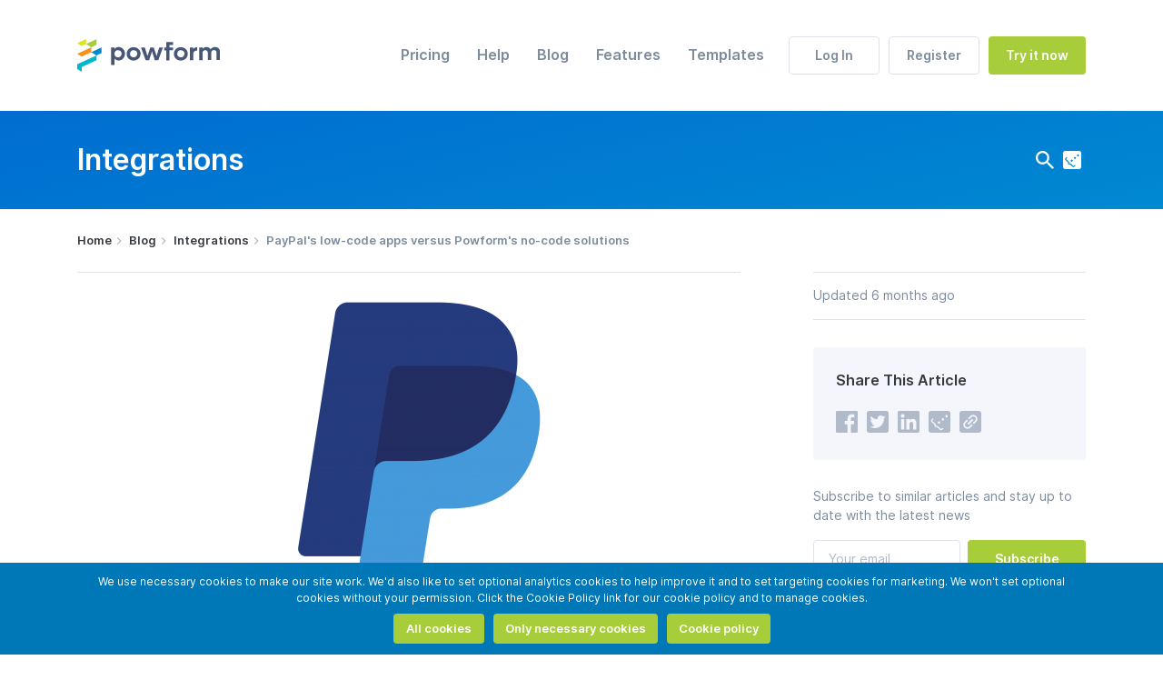

--- FILE ---
content_type: text/html; charset=utf-8
request_url: https://powform.com/blog/saas/paypal-apps
body_size: 38163
content:
<!DOCTYPE html>
<html lang="en" class="no-js">
<head>
    <meta charset="UTF-8">
    <meta name="viewport" content="width=device-width, initial-scale=1.0, maximum-scale=1.0">
    <meta http-equiv="X-UA-Compatible" content="ie=edge">
    <meta name="theme-color" content="#7c8b9d">
    <meta name="google-site-verification" content="8VWjxdUduHIlTcESTCeSuXg9CMPF_PPz_48l9LeK4Tc">
    <meta name="robots" CONTENT="index,follow">
    <meta name="csrfToken" content="ENtSRPEO-vh9W7OcY4pW5LuSm1kltZZgFWFg">
    <link rel="stylesheet" href="/css/fonts/fonts.css?v&#x3D;1.1.0">
    <link rel="stylesheet" href="/css/pages/global/content.css?v&#x3D;1.1.0">
    
    <link rel="shortcut icon" type="image/png" href="/favicon.png?v&#x3D;1.1.0">
    <link rel="apple-touch-icon" href="/favicon.png?v&#x3D;1.1.0">
        <title>Integrate PayPal with SaaS Apps | Powform Blog</title>
    <meta name="Description" content="Learn how to connect PayPal with SaaS applications for seamless payment processing and enhanced financial automation.">


    <meta property="og:locale" content="en_GB">
    <meta property="og:type" content="website">
        <meta property="og:url" content="https://powform.com/blog/saas/paypal-apps">
        <meta property="og:title" content="PayPal&#x27;s low-code apps versus Powform&#x27;s no-code solutions">
        <meta property="og:description" content="Powform offers all the benefits of PayPal - the smart buttons, the security, the adaptability - but makes it even easier to develop your form-based web app and take credit card payments.">
        <meta property="og:image" content="https://support.powform.com/app/uploads/2022/01/paypal-logo-1-730x487.png">
        <link rel="canonical" href="https://powform.com/blog/saas/paypal-apps" />
        <!-- Matomo -->
        <script>
            var _paq = window._paq = window._paq || [];
            /* tracker methods like "setCustomDimension" should be called before "trackPageView" */
            _paq.push(['trackPageView']);
            _paq.push(['enableLinkTracking']);
            (function() {
                var u="//matomo.powform.com/";
                _paq.push(['setTrackerUrl', u+'matomo.php']);
                _paq.push(['setSiteId', '1']);
                var d=document, g=d.createElement('script'), s=d.getElementsByTagName('script')[0];
                g.async=true; g.src=u+'matomo.js'; s.parentNode.insertBefore(g,s);
            })();
        </script>
        <!-- End Matomo Code -->
</head>

<body class="global-decorator">
    <header class="header header--primary header--with-topbar">
        <div class="header__inner container container--medium d-flex align-items-center">
            <div class="col-7 col-md-2 logo">
                <a href="/" class="logo__link">
                    <img src="/images/logo.svg?v&#x3D;1.1.0" alt="Powform logo" class="logo__img">
                </a>
            </div><!-- end .logo -->
    
            <div class="col-5 d-md-none d-flex justify-content-end">
                <div class="hamburger-menu menu-toggle js-menu-toggle" data-menu-type="nav">
                    <span class="menu-toggle__item"></span>
                    <span class="menu-toggle__item"></span>
                    <span class="menu-toggle__item"></span>
                </div><!-- end .menu-toggle-->
            </div>
    
            <div class="nav-wrapper col-md-10 d-md-flex align-items-md-center justify-content-md-end js-menu-wrapper">
                <a href="#" class="nav-wrapper__close d-md-none js-menu-toggle-close" title="Close Menu"><span class="icon icon-close"></span></a>
    
    
                <nav class="nav order-1">
                    <ul class="nav__list list-unstyled d-md-flex">
                        <li class="nav__item">
                            <a href="/pricing" class="nav__link " title="Pricing">Pricing</a>
                        </li>
                        <li class="nav__item">
                            <a href="/help" class="nav__link " title="Help">Help</a>
                        </li>
                        <li class="nav__item">
                            <a href="/blog" class="nav__link " title="Blog">Blog</a>
                        </li>
                        <li class="nav__item">
                            <a href="/features" class="nav__link " title="Features">Features</a>
                        </li>
                        <li class="nav__item">
                            <a href="/templates" class="nav__link " title="Templates">Templates</a>
                        </li>
                    </ul>
                </nav>
    
                <div class="header__action-box d-md-flex order-3">
                        <a href="#" class="btn btn--transparent js-login-modal" title="Log In">Log In</a>
                        <a href="/register" class="btn btn--transparent" title="Register">Register</a>
                        <a href="/dashboard/forms" class="btn btn--primary" title="Try it now">Try it now</a>
                </div>
            </div><!-- end .nav-wrapper -->
        </div><!-- end .container -->
    </header>
    <main class="main">
        <section class="top-bar">
    <div class="top-bar__row container container--medium">
        <div class="row align-items-center">
            <div class="top-bar__item col-7 col-sm-6 col-md-4">
                <h1 class="top-bar__title">Integrations</h1>
            </div>

            <div class="top-bar__item col-5 col-sm-6 col-md-8 d-flex justify-content-end align-items-center">
                <div class="search-box js-search-box">
                    <a href="#" class="search-box__close d-sm-none js-search-box-close"><span class="icon icon-close"></span></a>

                    <form id="searchArticlesForm" class="search-form" action="/search-results">
                        <input type="search" value="" name="searchTerm" maxlength="255" placeholder="Search..." class="search-form__input js-search-input" autocomplete="off">
                        <a href="#" class="search-form__clear-btn d-none js-search-clear-input-btn"><span class="icon icon-close"></span></a>
                    </form>

                    <div class="search-dropdown d-none js-search-dropdown">
                        <ul class="search-dropdown__list list-unstyled js-search-dropdown-list">
                        </ul>
                        <span class="error-message error-message--genaral js-error-general"></span>
                        <span class="loader loader--small d-none"></span>
                        <div class="text-center">
                            <a href="#" class="search-dropdown__view-all d-none js-search-dropdown-view-all" title="View All">View All</a>
                        </div>
                    </div>
                </div><!-- end .search-box -->

                <a href="#" class="search-toggle top-bar__link-icon js-search-toggle"><svg class="icon-svg"><use href="#search"></use></svg></a>
                <a href="https://support.powform.com/wp-json/support/api/v1/article/?postType&#x3D;blog&amp;subcategory&#x3D;saas&amp;name&#x3D;paypal-apps" class="top-bar__link-icon" target="_blank" title="JSON Feed"><svg class="icon-svg"><use href="#jsonFeed"></use></svg></a>
            </div>
        </div>
    </div>
</section>
<section class="container container--medium">
    <div class="breadcrumbs">
        <ul class="breadcrumbs__list list-unstyled">
            <li class="breadcrumbs__item"><a href="/" class="breadcrumbs__link" title="">Home</a></li>
                <li class="breadcrumbs__item">
                            <a href="/blog/" class="breadcrumbs__link" title="">Blog</a>
                </li>
                <li class="breadcrumbs__item">
                            <a href="/blog/saas/" class="breadcrumbs__link" title="">Integrations</a>
                </li>
                <li class="breadcrumbs__item">
                        PayPal&#x27;s low-code apps versus Powform&#x27;s no-code solutions
                </li>
        </ul>
    </div>
    <div class="content-section-wrapper row">
        <section class="content-section col-sm-7 col-md-8">
            <div class="content-section__inner">
                <div class="article-detail-wrapper content-section__bottom-bordered">
                    <div class="article-detail-main">
                            <figure class="article-detail-main__img-box">
                                <picture>
                                    <source media="(min-width: 576px)" data-srcset="https://support.powform.com/app/uploads/2022/01/paypal-logo-1-730x487.png">
                                    <img class="lazyload article-detail-main__img" src="https://support.powform.com/app/uploads/2022/01/paypal-logo-1-730x487.png" srcset="[data-uri]" data-srcset="https://support.powform.com/app/uploads/2022/01/paypal-logo-1-545x360.png" alt="paypal-logo">
                                </picture>
                            </figure>
                        <h2 class="article-detail-main__title">PayPal&#x27;s low-code apps versus Powform&#x27;s no-code solutions</h2>
                    </div>

                    <div class="article-detail-content">
                        <p><!-- wp:paragraph --></p>
<p>Building your own online payment app is costly and time-consuming. Hiring a development team or outsourcing to freelancers could allow you to focus on your business goals, but could also result in a strain on financial resources. <a href="https://www.paypal.com/ie/webapps/mpp/home" target="_blank" rel="noopener">PayPal</a> has a way to integrate their payment solution onto your site, which saves a significant amount of time and money. Not only is it an <strong>easy way to collect payments</strong>, but it is a highly collaborative system that can work with other third-party apps to deliver value to you and your customers.  </p>
<p><!-- /wp:paragraph --></p>
<p><!-- wp:heading {"level":3} --></p>
<h2>What is the PayPal REST API?</h2>
<p><!-- /wp:heading --></p>
<p><!-- wp:paragraph --></p>
<p>REST (Representational State Transfer) uses less bandwidth overall on the internet because the API only appears when the user has need of it, so the PayPal option will only be present when the user is ready to make a payment and not a moment before. This ultimately <strong>results in a high-performance app</strong> that will enrich your customer's experience. And who doesn't want an easy and smooth checkout process that's guaranteed to be fast and secure?! When it comes to <strong>nurturing brand loyalty and attracting new customers</strong>, good user experience is a huge factor.</p>
<p><!-- /wp:paragraph --></p>
<p><!-- wp:paragraph --></p>
<p>From a developer's point of view, it is easy to <strong>build and set up an app for a business looking to integrate a payment option</strong> like PayPal. There are other benefits to using PayPal, as they now accept certain cryptocurrencies as payment, and they offer their own shipping service for free as well as discounts on select shipping companies. </p>
<p><!-- /wp:paragraph --></p>
<p><!-- wp:heading {"level":3} --></p>
<h2>PayPal offers a variety of payment plans </h2>
<p><!-- /wp:heading --></p>
<p><!-- wp:paragraph --></p>
<p>The way your customers pay can be changed to whatever business model suits you best, but payment is instant. They may <strong>make once off payments or even a yearly/monthly subscription</strong> if you are providing an ongoing service. If, for example, you have four payment plans, whichever plan your customer signs up to will have that amount of money taken from their account on the agreed renewal date.</p>
<p><!-- /wp:paragraph --></p>
<p><!-- wp:paragraph --></p>
<p>Competitors to PayPal are quite inflexible in this area, so it can set you apart from your own competition if you are incorporating PayPal in your own customers’ journey. Despite this, <strong>PayPal does not force their customers into long-term contracts</strong>, so if a customer wants to make a switch they do not have any obligations to fulfil before they can make the move.  </p>
<p><!-- /wp:paragraph --></p>
<p><!-- wp:heading {"level":3} --></p>
<h2>Integration with other business systems</h2>
<p><!-- /wp:heading --></p>
<p><!-- wp:paragraph --></p>
<p>PayPal is not just a standalone integration, it can<strong> interact with the other third-party apps that you use in your business</strong>. It can connect with a whole range of shopping carts (Shopify and BigCommerce, for example) and any accountancy software you use (Intuit QuickBooks and Invoice2go, for example) can be synced with PayPal, so you can keep track of your intake more efficiently. </p>
<p><!-- /wp:paragraph --></p>
<p><!-- wp:paragraph --></p>
<p>Combined with your own brand name, <strong>using these well-known brands will add a layer of trust</strong>. PayPal is a recognised brand, around the world, so shoppers will feel safe using it. PayPal also has a partner program, where they can put you in touch with the right services to help grow your business (Wix.com and Squarespace are two).</p>
<p><!-- /wp:paragraph --></p>
<p><!-- wp:heading {"level":3} --></p>
<h2>How to set up your PayPal </h2>
<p><!-- /wp:heading --></p>
<p><!-- wp:paragraph --></p>
<p>Set up on PayPal is minimal, you can use your personal PayPal account or a business account. You can start to create applications once you have your PayPal API credentials. Once you provide PayPal with some basic information about yourself/your company, you can begin development. You <strong>do not need a merchant account with your bank</strong> because the PayPal API operates as an account would and the payment comes through your app to the bank account of your choice. </p>
<p><!-- /wp:paragraph --></p>
<p><!-- wp:paragraph --></p>
<p>PayPal offers a high-level of security, so your data is well protected. That also extends to your own customers' data. They will feel at ease knowing that they are <strong>offered the same level of protection as a multi-billion dollar corporation</strong>. Data is encrypted and then stored on another server that has its own security measures put in place so that anyone who should not be looking at your data is kept well away. </p>
<p><!-- /wp:paragraph --></p>
<p><!-- wp:paragraph --></p>
<p>Entrepreneurs are protected by PayPal on a legal basis too. The <a href="https://www.pcisecuritystandards.org/" target="_blank" rel="noopener">Payment Card Industry Data Security Standard</a> (PCI DSS) is <b>an information security standard </b>that means you will not have to pay any penalties or worry about unethical practices, PayPal’s legal team have already checked and double-checked how their integrations are built and used. </p>
<p><!-- /wp:paragraph --></p>
<p><!-- wp:heading {"level":3} --></p>
<h2>The PayPal Sandbox </h2>
<p><!-- /wp:heading --></p>
<p><!-- wp:paragraph --></p>
<p>PayPal makes it straightforward to get going; there is no wait time, they simply provide you with your live API credentials (Client ID and a generated password) and you are cleared to take payment through PayPal on your website. </p>
<p><!-- /wp:paragraph --></p>
<p><!-- wp:paragraph --></p>
<p>If you need to test your ecommerce checkout, PayPal will provide you with dummy credentials that are not connected to any real details so that you can test your solution before launch. </p>
<p><!-- /wp:paragraph --></p>
<p><!-- wp:paragraph --></p>
<p>They have a high level of testability, and PayPal have included Sandbox APIs for an extra level of safety. There does not have to be any association with a third-party API during testing. Apps can also be rapidly tested by a group of beta testers external to your organisation or by your internal teams, which <strong>reduces time spent on fixing bugs and gives you a speedier launch schedule</strong>. Errors can be simulated to gauge response times, latency, or even general non-responsiveness.  </p>
<p><!-- /wp:paragraph --></p>
<p><!-- wp:paragraph --></p>
<p>Having a PayPal sandbox environment results in an all-round better finished product the first time, instead of hearing from frustrated customers that a certain feature does not work or is missing. If customers experience difficulty when they use an app or service, there is a good chance that they will not return a second time. </p>
<p><!-- /wp:paragraph --></p>
<p><!-- wp:heading {"level":3} --></p>
<h2>PayPal apps are perfect for use on mobile </h2>
<p><!-- /wp:heading --></p>
<p><!-- wp:paragraph --></p>
<p>Smartphones are now the most widely owned internet-enabled device. People are spending significant amounts of time on their phones, it is the <strong>perfect place to advertise your business and have an online store in place to collect payment</strong>. Naturally, due to the extra time spent online, it is where many businesses report most of their sales. Even large companies like Argos and Tesco have reported that they receive more traffic from mobile than desktops or laptops.</p>
<p><!-- /wp:paragraph --></p>
<p><!-- wp:paragraph --></p>
<p>PayPal APIs are scalable to any sized organisation, from a sole trader to a small business to a large enterprise, PayPal has the resources to sustain the largest organisations and is <strong>used by corporations all around the world</strong>. </p>
<p><!-- /wp:paragraph --></p>
<p><!-- wp:paragraph --></p>
<p>PayPal also has the PayPal Business app, which allows you to keep track of all the business activity on your account involving PayPal. </p>
<p><!-- /wp:paragraph --></p>
<p><!-- wp:heading {"level":3} --></p>
<h2>PayPal Merchant technical support</h2>
<p><!-- /wp:heading --></p>
<p><!-- wp:paragraph --></p>
<p>PayPal provides a well-organised system of support, divided into four main sections, which keeps customers updated on sections that are down for maintenance and sections that are operational and ready for use on PayPal Status. If you have more questions, you can talk to their customer support team, Developer Portal, or Partner Portal. </p>
<p><!-- /wp:paragraph --></p>
<p><!-- wp:paragraph --></p>
<p>They also have an “Ask the Community” section where fellow developers can offer their input on how to fix your problem as they may have experienced it themselves in the past. Customers use to complain that PayPal did not provide good customer support when things go wrong, but it is clear that they have been listening and have improved their support network for their customers. </p>
<p><!-- /wp:paragraph --></p>
<p><!-- wp:heading {"level":3} --></p>
<h2>Why you should choose Powform over PayPal</h2>
<p><!-- /wp:heading --></p>
<p><!-- wp:paragraph --></p>
<p>PayPal offers a place for developers to integrate their payment solution as an app or a feature on their websites and online stores. It is a low-code solution and although it is a brilliant resource for developers, it can be tough for non-technical entrepreneurs and small businesses.</p>
<p>Powform, however, <strong>offers an easy, no-code solution to this problem</strong>. No-code platforms like Powform can be used by non-technical people and citizen developers (developers with no formal training or experience with coding) to build highly effective and presentable apps with company branding built-in. Platforms like Powform also <strong>offer highly flexible components which can improve more than just your payment solutions</strong> - they can be configured to help with staff training, market research, and much more. </p>
<p><!-- /wp:paragraph --></p>
<p><!-- wp:paragraph --></p>
<p>Powform offers all the benefits of PayPal - the smart buttons, the security, the adaptability - but makes it <strong>even easier to develop your form-based web app</strong>. It is a drag-and-drop interface that can be used to build simple or complex apps for use across email, social media, and your website. We also offer the same high level of testability as PayPal - use our in-app messenger to select a handful of employees or contacts to troubleshoot your app before launch. You can <strong>have your branded Powform web app ready in hours</strong>. Get all the benefits of a PayPal with a lot less effort!</p>
<p>PayPal integration is available on our Premium or Enterprise plans. See what other <a href="https://www.powform.com/pricing">features our plans offer here</a> or jump in a start <a href="https://www.powform.com/dashboard/forms">building a form with our drag and drop builder</a> (no account required unless you want to save your work!).</p>
<p><!-- /wp:paragraph --></p>

                    </div>

                    <ul class="tags list-unstyled">
                            <li class="tags__item"><a href="/blog/topic/enterprise" class="tags__link" title="Enterprise">Enterprise</a></li>
                            <li class="tags__item"><a href="/blog/topic/payments" class="tags__link" title="payments">payments</a></li>
                            <li class="tags__item"><a href="/blog/topic/paypal" class="tags__link" title="paypal">paypal</a></li>
                            <li class="tags__item"><a href="/blog/topic/no-code" class="tags__link" title="no-code">no-code</a></li>
                            <li class="tags__item"><a href="/blog/topic/low-code" class="tags__link" title="low-code">low-code</a></li>
                            <li class="tags__item"><a href="/blog/topic/sandbox" class="tags__link" title="sandbox">sandbox</a></li>
                            <li class="tags__item"><a href="/blog/topic/mobile" class="tags__link" title="mobile">mobile</a></li>
                    </ul>
                </div><!-- end .article-detail-wrapper -->


                    <section class="comments content-section__bottom-bordered js-comments-box" data-article-uid="61d4012d29501">
                        <div class="comments-header">
                            <div class="comments-header__inner row align-items-center">
                                <div class="comments-header__title col-6">
                                    0
                                     comments
                                </div>
                                <div class="col-6">
                                </div>
                            </div>
                        </div>
                
                            <div class="comments__message-box text-center">
                                <p class="comments__message-box__text">Please register to leave a comment and take full advantage of the product</p>
                                <a href="/register" class="btn btn--primary btn--large" title="Register">Register</a>
                            </div>
                
                
                
                
                        <div class="comments__list js-comment-list">
                        </div><!-- end .comments-list -->
                    </section>
            </div><!-- end .content-section__inner -->
        </section><!-- end .content-section -->

        <aside class="content-sidebar col-sm-5 col-md-4">
                <div class="content-sidebar__item content-sidebar__item--bordered">
                    <p class="content-sidebar__text">Updated 6 months ago</p>
                </div>

            <div class="content-sidebar__item content-sidebar__item--filled-bg share-box">
                <h4 class="share-box__title">Share This Article</h4>

                <ul class="share-box__list list-unstyled">
                    <li class="share-box__item">
                        <a href="#" class="share-box__link" title="Facebook" target="_blank" data-share="facebook"><svg class="icon-svg icon-svg--hovered"><use href="#shareFacebook"></use></svg></a>
                    </li>
                    <li class="share-box__item">
                        <a href="#" class="share-box__link" title="Twitter" target="_blank" data-share="twitter"><svg class="icon-svg icon-svg--hovered"><use href="#shareTwitter"></use></svg></a>
                    </li>
                    <li class="share-box__item">
                        <a href="#" class="share-box__link" title="Linkedin" target="_blank" data-share="linkedin"><svg class="icon-svg icon-svg--hovered"><use href="#shareLinkedin"></use></svg></a>
                    </li>
                    <li class="share-box__item">
                        <a href="https://support.powform.com/wp-json/support/api/v1/article/?postType&#x3D;blog&amp;subcategory&#x3D;saas&amp;name&#x3D;paypal-apps" class="share-box__link" title="JSON Feed" target="_blank"><svg class="icon-svg icon-svg--hovered"><use href="#shareJsonFeed"></use></svg></a>
                    </li>
                    <li class="share-box__item">
                        <a href="javascript:void(0);" class="share-box__link js-copy-clipboard" title="Copy Url" data-toggle="tooltip" data-trigger="click" data-placement="bottom" data-clipboard-text="https://powform.com/blog/saas/paypal-apps"><svg class="icon-svg icon-svg--hovered"><use href="#shareCopyUrl"></use></svg></a>
                    </li>
                </ul>
            </div>

            <div class="content-sidebar__item newsletter-subscribe">
                <p class="newsletter-subscribe__text">Subscribe to similar articles and stay up to date with the latest news</p>

                <form action="/newsletterSubscribe" id="newsletterSubscribeForm" class="newsletter-subscribe__form">
                    <div class="form-group d-flex align-items-start">
                        <div class="form-group__field">
                            <input type="text" id="userNewsletterSubscribeEmail" placeholder="Your email" value="" class="form-group__control js-validate" data-validate="email" autocomplete="off">
                            <span class="error-message"></span>
                        </div>
                        <button type="submit" class="btn btn--primary js-submit-newsletter-subscribe">
                            <span class="btn-single-box"><span class="loader loader--small loader--position-right d-none"></span>Subscribe</span>
                        </button>
                    </div>
                </form>
            </div>
        </aside><!-- end .content-sidebar -->
    </div><!-- end .content-section-wrapper -->
</section>

            <section class="section section--decorated section--last-crop">
                <div class="section__inner container container--medium text-center">
                    <h2 class="section__title">Highly Configurable - No Coding</h2>
                    <p class="section__text">Build professional and fast branded e-commerce and customer data collection web apps, no coding experience needed. Scalable solutions that can be built and integrated into your business in minutes.<br/><br/>Powform enables you to create branded, interactive, multi-feature apps for mobile and desktop browsers, including all the smart features you need to collect customer data and payments. With the addition of conditional logic you can provide a more tailored experience for your customers.<br/><br/>Our managed secure database allows you to store and analyse all submitted web app data.<br/><br/>Want to store all app data in house?<br/>App submissions can be directed to other business systems via secure authenticated api services.<br/><a href="/contact-us" style="color: #fff; text-decoration: underline;", title="Contact us">Contact us</a> today to discuss your custom branded no-code web apps requirements.</p>
                    <a href="/dashboard/forms" class="btn btn--primary btn--large" title="Get Started Now">Get Started Now</a>
                </div>
            </section>    </main>

    <footer class="footer">
        <div class="footer__inner container container--medium">
            <div class="footer__row row">
                <!-- Footer logo -->
                <div class="col-md-5 logo">
                    <a href="/" class="logo__link">
                        <img src="/images/logo.svg?v&#x3D;1.1.0" alt="Powform logo" class="logo__img">
                    </a>
                </div>
    
                <!-- Footer navigation -->
                <div class="col-md-7 justify-content-xs-center d-flex flex-wrap footer__list-box">
                    <div class="col-6 col-xs-4 col-sm-3 col-md-4 order-1">
                        <ul class="footer__nav list-unstyled">
                            <li class="footer__nav-item">
                                <a href="/pricing" class="footer__nav-link" title="Pricing">Pricing</a>
                            </li>
                            <li class="footer__nav-item">
                                <a href="/help" class="footer__nav-link" title="Help">Help</a>
                            </li>
                            <li class="footer__nav-item">
                                <a href="/blog" class="footer__nav-link" title="Blog">Blog</a>
                            </li>
                            <li class="footer__nav-item">
                                <a href="/features" class="footer__nav-link" title="Features">Features</a>
                            </li>
                            <li class="footer__nav-item">
                                <a href="/promo-sale" class="footer__nav-link" title="50% OFF">50% OFF</a>
                            </li>
                            <li class="footer__nav-item">
                                <a href="/templates" class="footer__nav-link" title="Templates">Templates</a>
                            </li>
                            <li class="footer__nav-item">
                                <a href="/contact-us" class="footer__nav-link" title="Contact Us">Contact Us</a>
                            </li>
                        </ul>
                    </div>
    
                    <div class="col-6 col-xs-4 col-sm-3 col-md-4 order-3 order-xs-2">
                        <ul class="footer__nav list-unstyled">
                                <li class="footer__nav-item">
                                    <a href="about-us" class="footer__nav-link" title="About Us">About Us</a>
                                </li>
                                <li class="footer__nav-item">
                                    <a href="partners" class="footer__nav-link" title="Partners">Partners</a>
                                </li>
                                <li class="footer__nav-item">
                                    <a href="feedback-form" class="footer__nav-link" title="Feedback Form">Feedback Form</a>
                                </li>
                                <li class="footer__nav-item">
                                    <a href="support" class="footer__nav-link" title="Support">Support</a>
                                </li>
                                <li class="footer__nav-item">
                                    <a href="affiliate-program" class="footer__nav-link" title="Affiliate Program">Affiliate Program</a>
                                </li>
                                <li class="footer__nav-item">
                                    <a href="roadmap" class="footer__nav-link" title="Roadmap">Roadmap</a>
                                </li>
                                <li class="footer__nav-item">
                                    <a href="resources" class="footer__nav-link" title="Resources">Resources</a>
                                </li>
                                <li class="footer__nav-item">
                                    <a href="testimonials" class="footer__nav-link" title="Testimonials">Testimonials</a>
                                </li>
                                <li class="footer__nav-item">
                                    <a href="subscribe" class="footer__nav-link" title="Subscribe">Subscribe</a>
                                </li>
                        </ul>
                    </div>
    
                    <div class="col-6 col-xs-4 col-sm-3 col-md-4 order-2 order-xs-3">
                        <ul class="footer__nav list-unstyled">
                            <li class="footer__nav-item">
                                <a href="feedback" class="footer__nav-link" title="Feedback">Feedback</a>
                            </li>
                            <li class="footer__nav-item">
                                <a href="security" class="footer__nav-link" title="Security">Security</a>
                            </li>
                            <li class="footer__nav-item">
                                <a href="careers" class="footer__nav-link" title="Careers">Careers</a>
                            </li>
                            <li class="footer__nav-item">
                                <a href="tutorials" class="footer__nav-link" title="Tutorials">Tutorials</a>
                            </li>
                            <li class="footer__nav-item">
                                <a href="case-studies" class="footer__nav-link" title="Case Studies">Case Studies</a>
                            </li>
                            <li class="footer__nav-item">
                                <a href="features-overview" class="footer__nav-link" title="Features Overview">Features Overview</a>
                            </li>
                            <li class="footer__nav-item">
                                <a href="terms-and-conditions" class="footer__nav-link" title="Terms and Conditions">Terms and Conditions</a>
                            </li>
                            <li class="footer__nav-item">
                                <a href="cookie-policy" class="footer__nav-link" title="Cookie Policy">Cookie Policy</a>
                            </li>
                            <li class="footer__nav-item">
                                <a href="privacy-policy" class="footer__nav-link" title="Privacy Policy">Privacy Policy</a>
                            </li>
                        </ul>
                    </div>
                </div><!-- end .footer__list-box -->
            </div>
    
            <div class="footer__row row align-items-sm-center">
                <!-- Footer copyright -->
                <div class="col-sm-4 order-2 order-sm-1">
                    <p class="footer__copyright text-center text-sm-left">&copy; 2026 Powform Limited</p>
                </div>
    
                <div class="col-sm-8 order-1 order-sm-2">
                    <!-- Footer social -->
                    <ul class="social list-unstyled d-flex justify-content-center justify-content-sm-end">
                        <li class="social__item">
                            <a href="https://www.linkedin.com/showcase/powform" class="social__link" title="Linkedin" target="_blank"><svg class="icon-svg icon-svg--hovered"><use href="#linkedin"></use></svg></a>
                        </li>
                        <li class="social__item">
                            <a href="https://twitter.com/powform" class="social__link" title="Twitter" target="_blank"><svg class="icon-svg icon-svg--hovered"><use href="#twitter"></use></svg></a>
                        </li>
                        <li class="social__item">
                            <a href="https://www.youtube.com/channel/UCmNmgeQ9qcb314zf7uqCRZA" class="social__link" title="Youtube" target="_blank"><svg class="icon-svg icon-svg--hovered"><use href="#youtube"></use></svg></a>
                        </li>
                    </ul>
                </div>
            </div>
        </div><!-- end .footer__inner -->
    </footer>
    
    <div class="d-none">
      <svg
        xmlns="http://www.w3.org/2000/svg"
        xmlns:xlink="http://www.w3.org/1999/xlink"
      >
    
        <!-- PDF icon -->
        <symbol id="pdf" viewBox="0 0 24 24">
          <path
            d="M 4.9510103,0 A 2.9510103,3.0039176 0 0 0 2,3.0039176 V 21.027424 a 2.9510103,3.0039176 0 0 0 2.9510103,3.003917 H 16.755051 a 2.9510103,3.0039176 0 0 0 2.95101,-3.003917 V 3.0039176 A 2.9510103,3.0039176 0 0 0 16.755051,0 Z m 0,1.5019589 H 16.755051 a 1.4755051,1.5019589 0 0 1 1.475505,1.5019587 V 21.027424 a 1.4755051,1.5019589 0 0 1 -1.475505,1.501958 H 4.9510103 A 1.4755051,1.5019589 0 0 1 3.4755051,21.027424 V 3.0039176 A 1.4755051,1.5019589 0 0 1 4.9510103,1.5019589 Z"
            style="stroke-width:1.48867"
          />
          <path
            d="M 5.8407398,18.154177 A 1.1951591,1.2165866 0 0 1 5.1944686,17.523354 C 4.9067451,16.940594 5.0026529,16.357833 5.3125089,15.868195 5.604659,15.407093 6.0886246,15.015083 6.6360371,14.686154 A 11.331879,11.535044 0 0 1 8.8227357,13.71739 29.068927,29.590091 0 0 0 10.389722,10.372528 10.725447,10.917739 0 0 1 9.7552549,8.4274911 C 9.6283614,7.8267075 9.5796698,7.2319318 9.6873816,6.7212657 9.7980445,6.1895724 10.09167,5.7119494 10.646459,5.4851536 10.929757,5.3695027 11.236662,5.3049186 11.534714,5.3695027 a 1.0328536,1.0513712 0 0 1 0.703816,0.548215 c 0.129845,0.2463212 0.177061,0.5346973 0.187389,0.8080538 0.01028,0.2808664 -0.01771,0.5932738 -0.06935,0.9222027 -0.123942,0.765999 -0.398385,1.7032214 -0.767262,2.6945138 a 16.162683,16.452457 0 0 0 1.445995,2.532303 8.488581,8.6407691 0 0 1 1.968324,0.07509 c 0.537083,0.09762 1.083021,0.292882 1.416484,0.698412 0.177061,0.216281 0.284773,0.480626 0.295102,0.778014 0.01028,0.288375 -0.06934,0.573748 -0.20362,0.845603 a 1.5345253,1.5620372 0 0 1 -0.522328,0.624814 1.2630324,1.2856767 0 0 1 -0.752509,0.207271 c -0.488392,-0.02103 -0.964979,-0.294384 -1.376646,-0.626317 A 8.4339872,8.5851967 0 0 1 12.51593,14.05082 17.17783,17.485805 0 0 0 9.5693455,14.660616 16.689439,16.988656 0 0 1 8.0628547,16.928574 c -0.4278965,0.525685 -0.8971071,0.983782 -1.3663177,1.18204 a 1.1700755,1.1910534 0 0 1 -0.855793,0.04355 z m 2.0347216,-2.855224 c -0.2449338,0.114145 -0.4721617,0.234305 -0.6772569,0.357466 -0.4839656,0.29138 -0.7982483,0.57525 -0.9546518,0.821572 -0.1386974,0.217784 -0.1416485,0.375489 -0.05902,0.542206 0.014755,0.03304 0.02951,0.05407 0.038363,0.06608 a 0.39838638,0.40552888 0 0 0 0.051643,-0.01802 c 0.2021443,-0.08412 0.5238044,-0.352961 0.9369458,-0.85912 A 12.069632,12.286023 0 0 0 7.8754618,15.298952 Z M 10.29529,13.301348 a 18.660713,18.995273 0 0 1 1.49026,-0.289879 17.213242,17.521851 0 0 1 -0.752508,-1.28868 30.603452,31.152128 0 0 1 -0.737752,1.577057 z m 3.609086,0.675881 c 0.221325,0.243317 0.436749,0.450588 0.641844,0.615803 0.354122,0.285373 0.60053,0.379995 0.734802,0.384502 a 0.15787905,0.1607096 0 0 0 0.103283,-0.02253 0.45298007,0.46110136 0 0 0 0.138697,-0.187746 0.64332023,0.65485405 0 0 0 0.08705,-0.300391 0.14017298,0.14268609 0 0 0 -0.03837,-0.09463 C 15.494952,14.279107 15.27658,14.14394 14.80737,14.058329 a 5.7264353,5.8291022 0 0 0 -0.903,-0.0796 z M 10.96812,8.7113612 a 9.8858842,10.063124 0 0 0 0.295101,-1.2436219 c 0.04574,-0.2823683 0.06345,-0.5151719 0.05606,-0.6984108 a 0.90448463,0.92070076 0 0 0 -0.04722,-0.2973879 0.76283614,0.77651272 0 0 0 -0.213949,0.060078 c -0.128369,0.052569 -0.233129,0.1592076 -0.289199,0.4250543 -0.05902,0.2883761 -0.04426,0.7044188 0.06788,1.2346102 0.03541,0.1667175 0.07968,0.3409447 0.132796,0.5196778 z"
            style="stroke-width:1.48867"
          />
        </symbol>
    
        <!-- Grid Row icon -->
        <symbol id="columns" viewBox="0 0 24 24">
            <path
                d="M 9.3425486,9.3135639 H 14.743417 V 14.849694 H 9.3425486 Z m 8.1013084,0 h 5.400881 v 5.5361301 h -5.400881 z m 0,-8.3042136 h 5.400881 v 5.5361422 h -5.400881 z m -8.1013084,0 H 14.743417 V 6.5454925 H 9.3425486 Z m -8.1013204,0 H 6.6421087 V 6.5454925 H 1.2412282 Z m 0,8.3042136 H 6.6421087 V 14.849694 H 1.2412282 Z m 8.1013204,8.3042011 h 5.4008684 v 5.536144 H 9.3425486 Z m 8.1013084,0 h 5.400881 v 5.536144 h -5.400881 z m -16.2026288,0 h 5.4008805 v 5.536144 H 1.2412282 Z"
                id="path1"
                style="stroke-width:0.0320395" />
        </symbol>
          <!-- Unique Id icon -->
        <symbol id="unique" viewBox="0 0 24 24">
          <path
            d="m 12.72349,9.991377 a 0.78925563,0.67225897 0 0 1 0.789256,0.672259 v 1.043347 a 18.15288,15.461956 0 0 1 -0.871338,4.731358 l -2.100999,5.566305 A 0.78925563,0.67225897 0 0 1 9.0376664,21.594567 l 2.0994196,-5.567649 a 16.574368,14.117438 0 0 0 0.79557,-4.319935 v -1.043347 a 0.78925563,0.67225897 0 0 1 0.789256,-0.672259 z"
            style="stroke-width:1.45682"
          />
          <path
            d="m 9.5664677,10.663636 a 3.1570227,2.6890359 0 1 1 6.3140453,0 0.789256,0.67225928 0 1 1 -1.578512,0 1.5785112,1.3445179 0 1 0 -3.157022,0 v 0.44638 c 0,0.549909 -0.03472,1.097127 -0.104182,1.641657 a 0.78925563,0.67225897 0 0 1 -1.56904,-0.142519 c 0.06314,-0.497471 0.094711,-0.997633 0.094711,-1.499138 z m 5.5389963,1.344519 a 0.78925563,0.67225897 0 0 1 0.768734,0.689737 18.15288,15.461956 0 0 1 -0.926585,4.489345 l -1.998396,5.109169 A 0.78968567,0.67262526 0 0 1 11.45121,21.870194 l 1.999974,-5.109169 a 16.574368,14.117438 0 0 0 0.844503,-4.098091 0.78925563,0.67225897 0 0 1 0.809777,-0.654779 z M 9.8079798,14.85181 a 0.78925563,0.67225897 0 0 1 0.5209092,0.841668 L 8.2720885,21.337764 A 0.78925563,0.67225897 0 1 1 6.7646102,20.939787 L 8.8214104,15.294156 A 0.78925563,0.67225897 0 0 1 9.8079798,14.85181 Z"
            style="stroke-width:1.45682"
          />
          <path
            d="m 7.5128244,9.0945836 a 5.5263679,4.7071573 0 0 1 10.7338766,1.5690524 0.78925586,0.67225916 0 0 1 -1.578511,0 A 3.9462782,3.3612949 0 0 0 9.0013606,9.5436526 0.78957328,0.67252953 0 1 1 7.5128244,9.0945836 Z m 0.4735535,2.2453454 a 0.78925563,0.67225897 0 0 1 0.7087515,0.734107 16.921641,14.413233 0 0 1 -0.6314045,2.730716 L 6.1347841,20.279629 A 0.78930816,0.67230371 0 1 1 4.6225704,19.893752 l 1.9289407,-5.474877 a 15.34313,13.068714 0 0 0 0.5729997,-2.476602 0.78925563,0.67225897 0 0 1 0.8618671,-0.603689 z m 9.4710681,0.869903 a 0.78925563,0.67225897 0 0 1 0.789255,0.672259 c 0,1.720983 -0.336223,3.43121 -0.997619,5.058076 l -1.720577,4.22851 A 0.78925563,0.67225897 0 0 1 14.03839,21.729019 l 1.718999,-4.228509 c 0.602991,-1.485692 0.912379,-3.046677 0.912379,-4.618419 a 0.78925563,0.67225897 0 0 1 0.789256,-0.672259 z"
            style="stroke-width:1.45682"
          />
          <path
            d="M 6.1600404,6.9285652 A 7.8862422,6.7172117 0 0 1 14.371456,4.0875988 0.78992819,0.67283183 0 0 1 14.043126,5.4038819 6.307731,5.3726936 0 0 0 7.4717832,7.6761172 0.78925563,0.67225897 0 0 1 6.1600404,6.9285652 Z M 16.767636,5.6445506 a 0.78925563,0.67225897 0 0 1 1.11285,-0.069915 7.8767712,6.7091445 0 0 1 2.733982,5.0890004 v 2.016777 a 0.78925586,0.67225916 0 1 1 -1.578511,0 V 10.663636 A 6.2982599,5.3646266 0 0 0 16.84814,6.5924357 0.78925563,0.67225897 0 0 1 16.76764,5.6445506 Z M 5.8096108,9.1066843 a 0.78925563,0.67225897 0 0 1 0.6661318,0.7636862 c -0.045777,0.2581475 -0.069455,0.5243625 -0.069455,0.7932655 0,0.954608 -0.1578512,1.905182 -0.4703964,2.823488 L 4.136389,18.761668 A 0.78925563,0.67225897 0 1 1 2.6210181,18.386547 L 4.420521,13.112003 a 10.309257,8.7810466 0 0 0 0.4072559,-2.448367 c 0,-0.336129 0.029992,-0.6668809 0.08524,-0.9895652 A 0.78925563,0.67225897 0 0 1 5.8096108,9.1066843 Z M 19.829948,14.02762 a 0.78925563,0.67225897 0 0 1 0.719801,0.72604 c -0.132595,1.344518 -0.470396,2.670213 -1.010247,3.944816 l -1.174413,2.780463 A 0.78925563,0.67225897 0 0 1 16.87971,21.024492 l 1.175991,-2.783153 a 16.590154,14.130884 0 0 0 0.921851,-3.600618 0.78925563,0.67225897 0 0 1 0.852396,-0.613101 z"
            style="stroke-width:1.45682"
          />
          <path
            d="m 7.5933286,3.094 a 10.260323,8.7393666 0 0 1 15.3904844,7.569636 0.78925563,0.67225897 0 1 1 -1.578511,0 A 8.6818119,7.3948486 0 0 0 8.3825842,4.2570081 0.78925563,0.67225897 0 0 1 7.5933286,3.094 Z m -1.404875,1.6900592 a 0.78925563,0.67225897 0 0 1 0.06314,0.9492295 8.6470847,7.3652693 0 0 0 -2.2099158,4.9303473 0.78925567,0.672259 0 0 1 -1.5785113,0 c 0,-2.2372778 0.988148,-4.2809451 2.6124362,-5.8257962 A 0.78925563,0.67225897 0 0 1 6.190032,4.7840592 Z M 3.0235385,12.035045 a 0.78925563,0.67225897 0 0 1 0.5461648,0.828223 L 2.340043,16.583549 A 0.78925563,0.67225897 0 1 1 0.8215152,16.220529 L 2.0495971,12.500247 A 0.78925563,0.67225897 0 0 1 3.0235385,12.035045 Z M 22.20245,12.681758 a 0.78925563,0.67225897 0 0 1 0.773471,0.685704 c -0.04735,2.015432 -0.25414,4.067167 -1.147578,6.0947 l -0.110496,0.251424 a 0.78925563,0.67225897 0 0 1 -1.477486,-0.471925 l 0.110495,-0.251425 c 0.798727,-1.815099 1.000776,-3.683979 1.046553,-5.649665 a 0.78925563,0.67225897 0 0 1 0.805041,-0.658813 z"
            style="stroke-width:1.45682"
          />
        </symbol>
    
        <!-- Text icon -->
        <symbol id="text" viewBox="0 0 24 24">
          <path
            d="M18.5 4L19.66 8.35L18.7 8.61C18.25 7.74 17.79 6.87 17.26 6.43C16.73 6 16.11 6 15.5 6H13V16.5C13 17 13 17.5 13.33 17.75C13.67 18 14.33 18 15 18V19H8.99997V18C9.66997 18 10.33 18 10.67 17.75C11 17.5 11 17 11 16.5V6H8.49997C7.88997 6 7.26997 6 6.73997 6.43C6.20997 6.87 5.74997 7.74 5.29997 8.61L4.33997 8.35L5.49997 4H18.5Z"
          />
        </symbol>
    
        <!-- Autofill icon -->
        <symbol id="autocomplete" viewBox="0 0 24 24">
          <path
            d="M 0,4.390961 A 2.2480786,2.190961 0 0 1 2.2480786,2.2 H 21.731426 a 2.2480786,2.190961 0 0 1 2.248078,2.190961 V 7.3122423 A 2.2480786,2.190961 0 0 1 21.731426,9.5032032 H 2.2480786 A 2.2480786,2.190961 0 0 1 0,7.3122423 Z M 2.2480786,3.6606406 A 0.74935952,0.73032032 0 0 0 1.4987191,4.390961 V 7.3122423 A 0.74935952,0.73032032 0 0 0 2.2480786,8.0425625 H 21.731426 a 0.74935952,0.73032032 0 0 0 0.74936,-0.7303202 V 4.390961 a 0.74935952,0.73032032 0 0 0 -0.74936,-0.7303204 z"
            style="stroke-width:1.47956"
          />
          <path
            d="M 2.9974381,5.7347504 A 0.74935952,0.73032032 0 0 1 3.7467977,5.00443 h 4.4961571 a 0.74935956,0.73032036 0 0 1 0,1.4606407 H 3.7467977 A 0.74935952,0.73032032 0 0 1 2.9974381,5.7347504 Z M 19.218074,6.2065373 18.624581,5.6281235 A 0.37467977,0.36516016 0 0 1 18.889855,5.00443 h 1.186986 a 0.37467977,0.36516016 0 0 1 0.265273,0.6236935 l -0.593493,0.5784138 a 0.37467977,0.36516016 0 0 1 -0.530547,0 z M 0,13.768274 A 2.9974381,2.9212813 0 0 1 2.9974381,10.846993 H 20.982066 a 2.9974381,2.9212813 0 0 1 2.997438,2.921281 v 7.303203 a 2.9974381,2.9212813 0 0 1 -2.997438,2.921281 H 2.9974381 A 2.9974381,2.9212813 0 0 1 0,21.071477 Z m 1.4987191,4.381922 v 2.921281 a 1.4987191,1.4606406 0 0 0 1.498719,1.460641 H 20.982066 a 1.4987191,1.4606406 0 0 0 1.49872,-1.460641 V 18.150196 Z M 22.480786,16.689555 v -2.921281 a 1.4987191,1.4606406 0 0 0 -1.49872,-1.460641 H 2.9974381 a 1.4987191,1.4606406 0 0 0 -1.498719,1.460641 v 2.921281 z M 2.9974381,14.498594 a 0.74935952,0.73032032 0 0 1 0.7493596,-0.73032 H 17.235269 a 0.74935952,0.73032032 0 0 1 0,1.46064 H 3.7467977 a 0.74935952,0.73032032 0 0 1 -0.7493596,-0.73032 z m 0,5.842563 a 0.74935952,0.73032032 0 0 1 0.7493596,-0.730321 h 8.9923133 a 0.7493597,0.7303205 0 0 1 0,1.460641 H 3.7467977 a 0.74935952,0.73032032 0 0 1 -0.7493596,-0.73032 z"
            style="stroke-width:1.47956"
          />
        </symbol>
    
        <!-- Email icon -->
        <symbol id="email" viewBox="0 0 24 24">
          <path
            d="M12 16.72L4 11.72V19.36H20V11.72L12 16.72ZM4 9.36L12 14.36L20 9.36L12 4.36L4 9.36ZM22 9.36V19.36C22 19.8904 21.7893 20.3991 21.4142 20.7742C21.0391 21.1493 20.5304 21.36 20 21.36H4C3.46957 21.36 2.96086 21.1493 2.58579 20.7742C2.21071 20.3991 2 19.8904 2 19.36V9.36C2 8.63 2.39 8 2.97 7.65L12 2L21.03 7.65C21.61 8 22 8.63 22 9.36Z"
          />
        </symbol>
    
        <!-- Password icon -->
        <symbol id="password" viewBox="0 0 24 24">
          <path
            d="M17 7H22V17H17V19C17 19.2652 17.1054 19.5196 17.2929 19.7071C17.4804 19.8946 17.7348 20 18 20H20V22H17.5C16.95 22 16 21.55 16 21C16 21.55 15.05 22 14.5 22H12V20H14C14.2652 20 14.5196 19.8946 14.7071 19.7071C14.8946 19.5196 15 19.2652 15 19V5C15 4.73478 14.8946 4.48043 14.7071 4.29289C14.5196 4.10536 14.2652 4 14 4H12V2H14.5C15.05 2 16 2.45 16 3C16 2.45 16.95 2 17.5 2H20V4H18C17.7348 4 17.4804 4.10536 17.2929 4.29289C17.1054 4.48043 17 4.73478 17 5V7ZM2 7H13V9H4V15H13V17H2V7ZM20 15V9H17V15H20ZM8.5 12C8.5 11.6022 8.34196 11.2206 8.06066 10.9393C7.77936 10.658 7.39782 10.5 7 10.5C6.60218 10.5 6.22064 10.658 5.93934 10.9393C5.65804 11.2206 5.5 11.6022 5.5 12C5.5 12.3978 5.65804 12.7794 5.93934 13.0607C6.22064 13.342 6.60218 13.5 7 13.5C7.39782 13.5 7.77936 13.342 8.06066 13.0607C8.34196 12.7794 8.5 12.3978 8.5 12ZM13 10.89C12.39 10.33 11.44 10.38 10.88 11C10.32 11.6 10.37 12.55 11 13.11C11.55 13.63 12.43 13.63 13 13.11V10.89Z"
          />
        </symbol>
    
        <!-- Number icon -->
        <symbol id="number" viewBox="0 0 24 24">
          <path
            d="M4 17V9H2V7H6V17H4ZM22 15C22 16.11 21.1 17 20 17H16V15H20V13H18V11H20V9H16V7H20C20.5304 7 21.0391 7.21071 21.4142 7.58579C21.7893 7.96086 22 8.46957 22 9V10.5C22 10.8978 21.842 11.2794 21.5607 11.5607C21.2794 11.842 20.8978 12 20.5 12C20.8978 12 21.2794 12.158 21.5607 12.4393C21.842 12.7206 22 13.1022 22 13.5V15ZM14 15V17H8V13C8 11.89 8.9 11 10 11H12V9H8V7H12C12.5304 7 13.0391 7.21071 13.4142 7.58579C13.7893 7.96086 14 8.46957 14 9V11C14 12.11 13.1 13 12 13H10V15H14Z"
          />
        </symbol>
    
        <!-- Slider icon -->
        <symbol id="slider" viewBox="0 0 24 24">
          <path
            d="m 0,13 h 1.143 a 3.979,3.979 0 0 0 7.714,0 H 22 V 11 H 8.857 A 3.979,3.979 0 0 0 1.143,11 H 0 Z"
          />
        </symbol>
    
        <!-- Arrow icon -->
        <symbol id="arrow" viewBox="0 0 24 24">
          <path d="M7.41 8L12 12.59L16.59 8L18 9.42L12 15.42L6 9.42L7.41 8Z" />
        </symbol>
    
        <!-- Checkbox icon -->
        <symbol id="checkbox" viewBox="0 0 24 24">
          <path
            d="M5 19H19V11H21V19C21 20.1 20.1 21 19 21H5C3.9 21 3 20.1 3 19V5C3 3.9 3.9 3 5 3H15V5H5V19Z"
          />
          <path
            d="M6.5 11.5L7.9 10.1L11 13.2L19.6 4.60001L21 6.00001L11 16L6.5 11.5Z"
          />
        </symbol>
    
        <!-- Radio icon -->
        <symbol id="radio" viewBox="0 0 24 24">
          <path
            d="M12 7C9.2 7 7 9.2 7 12C7 14.8 9.2 17 12 17C14.8 17 17 14.8 17 12C17 9.2 14.8 7 12 7Z"
          />
          <path
            d="M12 2C6.5 2 2 6.5 2 12C2 17.5 6.5 22 12 22C17.5 22 22 17.5 22 12C22 6.5 17.5 2 12 2ZM12 20C7.6 20 4 16.4 4 12C4 7.6 7.6 4 12 4C16.4 4 20 7.6 20 12C20 16.4 16.4 20 12 20Z"
          />
        </symbol>
    
        <!-- Date icon -->
        <symbol id="date" viewBox="0 0 24 24">
          <path
            d="M9 11H7V13H9V11ZM13 11H11V13H13V11ZM17 11H15V13H17V11ZM19 4H18V2H16V4H8V2H6V4H5C3.89 4 3 4.9 3 6V20C3 20.5304 3.21071 21.0391 3.58579 21.4142C3.96086 21.7893 4.46957 22 5 22H19C19.5304 22 20.0391 21.7893 20.4142 21.4142C20.7893 21.0391 21 20.5304 21 20V6C21 5.46957 20.7893 4.96086 20.4142 4.58579C20.0391 4.21071 19.5304 4 19 4ZM19 20H5V9H19V20Z"
          />
        </symbol>
    
        <!-- Textarea icon -->
        <symbol id="textarea" viewBox="0 0 24 24">
          <path
            d="M21 7V3H17V4H7V3H3V7H4V17H3V21H7V20H17V21H21V17H20V7H21ZM18 4H20V6H18V4ZM4 4H6V6H4V4ZM6 20H4V18H6V20ZM20 20H18V18H20V20ZM18 17H17V18H7V17H6V7H7V6H17V7H18V17ZM16 8V10H13V16H11V10H8V8H16Z"
          />
        </symbol>
    
        <!-- Content icon -->
        <symbol id="content" viewBox="0 0 24 24">
          <path
            d="M19 19V5H5V19H19ZM19 3C19.5304 3 20.0391 3.21071 20.4142 3.58579C20.7893 3.96086 21 4.46957 21 5V19C21 20.11 20.1 21 19 21H5C4.46957 21 3.96086 20.7893 3.58579 20.4142C3.21071 20.0391 3 19.5304 3 19V5C3 4.46957 3.21071 3.96086 3.58579 3.58579C3.96086 3.21071 4.46957 3 5 3H19ZM16.7 9.35L15.7 10.35L13.65 8.3L14.65 7.3C14.86 7.08 15.21 7.08 15.42 7.3L16.7 8.58C16.92 8.79 16.92 9.14 16.7 9.35ZM7 14.94L13.06 8.88L15.12 10.94L9.06 17H7V14.94Z"
          />
        </symbol>
    
        <!-- Upload icon -->
        <symbol id="upload" viewBox="0 0 24 24">
          <path d="M9 16V10H5L12 3L19 10H15V16H9ZM5 20V18H19V20H5Z" />
        </symbol>
    
        <!-- Create icon -->
        <symbol id="create" viewBox="0 0 24 24">
          <path
            d="M13 9H18.5L13 3.5V9ZM6 2H14L20 8V20C20 20.5304 19.7893 21.0391 19.4142 21.4142C19.0391 21.7893 18.5304 22 18 22H6C4.89 22 4 21.1 4 20V4C4 2.89 4.89 2 6 2ZM11 4H6V20H11H18V11H11V4Z"
          />
        </symbol>
    
        <!--Export icon -->
        <symbol id="export" viewBox="0 0 24 24">
          <path
            d="M23 12L19 8V11H10V13H19V16L23 12ZM1 18V6C1 4.89 1.9 4 3 4H15C15.5304 4 16.0391 4.21071 16.4142 4.58579C16.7893 4.96086 17 5.46957 17 6V9H15V6H3V18H15V15H17V18C17 18.5304 16.7893 19.0391 16.4142 19.4142C16.0391 19.7893 15.5304 20 15 20H3C2.46957 20 1.96086 19.7893 1.58579 19.4142C1.21071 19.0391 1 18.5304 1 18Z"
          />
        </symbol>
    
        <!-- Logout icon -->
        <symbol id="logout" viewBox="0 0 24 24">
          <path
            d="M14.08 15.59L16.67 13H7V11H16.67L14.08 8.41L15.5 7L20.5 12L15.5 17L14.08 15.59ZM19 3C19.5304 3 20.0391 3.21071 20.4142 3.58579C20.7893 3.96086 21 4.46957 21 5V9.67L19 7.67V5H5V19H19V16.33L21 14.33V19C21 19.5304 20.7893 20.0391 20.4142 20.4142C20.0391 20.7893 19.5304 21 19 21H5C3.89 21 3 20.1 3 19V5C3 3.89 3.89 3 5 3H19Z"
          />
        </symbol>
    
        <!-- Open icon -->
        <symbol id="open" viewBox="0 0 24 24">
          <path d="M9 17V11H5L12 4L19 11H15V17H9ZM5 21V19H19V21H5Z" />
        </symbol>
    
        <!-- Reset icon -->
        <symbol id="reset" viewBox="0 0 24 24">
          <path
            d="M12 6V9L16 5L12 1V4C7.58 4 4 7.58 4 12C4 13.57 4.46 15.03 5.24 16.26L6.7 14.8C6.25 13.97 6 13.01 6 12C6 8.69 8.69 6 12 6ZM18.76 7.74L17.3 9.2C17.74 10.04 18 10.99 18 12C18 15.31 15.31 18 12 18V15L8 19L12 23V20C16.42 20 20 16.42 20 12C20 10.43 19.54 8.97 18.76 7.74Z"
          />
        </symbol>
    
        <!-- Save icon -->
        <symbol id="save" viewBox="0 0 24 24">
          <path
            d="M8 13H10.55V10H13.45V13H16L12 17L8 13ZM19.35 10.04C21.95 10.22 24 12.36 24 15C24 15.6566 23.8707 16.3068 23.6194 16.9134C23.3681 17.52 22.9998 18.0712 22.5355 18.5355C22.0712 18.9998 21.52 19.3681 20.9134 19.6194C20.3068 19.8707 19.6566 20 19 20H6C4.4087 20 2.88258 19.3679 1.75736 18.2426C0.632141 17.1174 0 15.5913 0 14C0 10.91 2.34 8.36 5.35 8.04C6.6 5.64 9.11 4 12 4C15.64 4 18.67 6.59 19.35 10.04ZM19 18C19.7956 18 20.5587 17.6839 21.1213 17.1213C21.6839 16.5587 22 15.7956 22 15C22 13.45 20.78 12.14 19.22 12.04L17.69 11.93L17.39 10.43C16.88 7.86 14.62 6 12 6C9.94 6 8.08 7.14 7.13 8.97L6.63 9.92L5.56 10.03C3.53 10.24 2 11.95 2 14C2 15.0609 2.42143 16.0783 3.17157 16.8284C3.92172 17.5786 4.93913 18 6 18H19Z"
          />
        </symbol>
    
        <!-- Edit icon -->
        <symbol id="edit" viewBox="0 0 24 24">
          <path
            d="M20.71 7.0425C21.1 6.6525 21.1 6.0025 20.71 5.6325L18.37 3.2925C18 2.9025 17.35 2.9025 16.96 3.2925L15.12 5.1225L18.87 8.8725L20.71 7.0425ZM3 17.2525V21.0025H6.75L17.81 9.9325L14.06 6.1825L3 17.2525Z"
          />
        </symbol>
    
        <!-- Delete icon -->
        <symbol id="delete" viewBox="0 0 24 24">
          <path
            d="M9 3V4H4V6H5V19C5 19.5304 5.21071 20.0391 5.58579 20.4142C5.96086 20.7893 6.46957 21 7 21H17C17.5304 21 18.0391 20.7893 18.4142 20.4142C18.7893 20.0391 19 19.5304 19 19V6H20V4H15V3H9ZM7 6H17V19H7V6ZM9 8V17H11V8H9ZM13 8V17H15V8H13Z"
          />
        </symbol>
    
        <!-- Approve icon -->
        <symbol id="approve" viewBox="0 0 24 24">
          <path
            class="cls-1"
            d="M 18.253104,6.7518623 9.4872541,15.687314 5.6107029,11.736866 a 0.68687645,0.68687645 0 0 0 -0.9806468,0.96187 l 4.3714169,4.456823 a 0.68627074,0.68627074 0 0 0 1.056966,-0.09388 c 0.0084,-0.0072 0.01696,-0.01453 0.02483,-0.02241 L 19.229508,7.711315 A 0.68687645,0.68687645 0 0 0 18.2531,6.7518689 Z"
            style="stroke-width:0.0605711"
          />
          <path
            class="cls-1"
            d="M 19.328241,0 H 4.5319305 A 4.5367765,4.5367765 0 0 0 0,4.5319305 V 19.328244 A 4.5367765,4.5367765 0 0 0 4.5319305,23.85957 H 19.328241 a 4.5367765,4.5367765 0 0 0 4.531327,-4.531326 V 4.5319305 A 4.5367765,4.5367765 0 0 0 19.328241,0 Z m 3.157573,19.328244 a 3.1606007,3.1606007 0 0 1 -3.157573,3.157572 H 4.5319305 A 3.1612066,3.1612066 0 0 1 1.3737534,19.328244 V 4.5319305 A 3.1618122,3.1618122 0 0 1 4.5319305,1.3737534 H 19.328241 a 3.1612066,3.1612066 0 0 1 3.157573,3.1581771 z"
            style="stroke-width:0.0605711"
          />
        </symbol>
    
        <!-- Reject icon -->
        <symbol id="reject" viewBox="0 0 24 24">
          <path
            d="M 21.984,0 H 2.016 C 0.904,0 0,0.904 0,2.016 V 21.985 C 0,23.096 0.904,24 2.016,24 H 21.985 C 23.096,24 24,23.096 24,21.984 V 2.016 C 24,0.904 23.096,0 21.984,0 Z M 23,21.984 C 23,22.544 22.544,23 21.984,23 H 2.016 C 1.456,23 1,22.544 1,21.984 V 2.016 C 1,1.456 1.456,1 2.016,1 H 21.985 C 22.544,1 23,1.456 23,2.016 Z"
          />
          <path
            d="m 15.854,8.146 c -0.195,-0.195 -0.512,-0.195 -0.707,0 L 12,11.293 8.854,8.146 c -0.195,-0.195 -0.512,-0.195 -0.707,0 -0.195,0.195 -0.195,0.512 0,0.707 L 11.293,12 8.147,15.146 c -0.195,0.195 -0.195,0.512 0,0.707 C 8.244,15.951 8.372,16 8.5,16 8.628,16 8.756,15.951 8.854,15.854 L 12,12.707 15.146,15.853 C 15.244,15.951 15.372,16 15.5,16 c 0.128,0 0.256,-0.049 0.354,-0.146 0.195,-0.195 0.195,-0.512 0,-0.707 L 12.707,12 15.853,8.854 c 0.196,-0.196 0.196,-0.512 10e-4,-0.708 z"
          />
        </symbol>
    
        <!-- Dots icon -->
        <symbol id="dots" viewBox="0 0 24 24">
          <path
            d="M16 12C16 11.4696 16.2107 10.9609 16.5858 10.5858C16.9609 10.2107 17.4696 10 18 10C18.5304 10 19.0391 10.2107 19.4142 10.5858C19.7893 10.9609 20 11.4696 20 12C20 12.5304 19.7893 13.0391 19.4142 13.4142C19.0391 13.7893 18.5304 14 18 14C17.4696 14 16.9609 13.7893 16.5858 13.4142C16.2107 13.0391 16 12.5304 16 12ZM10 12C10 11.4696 10.2107 10.9609 10.5858 10.5858C10.9609 10.2107 11.4696 10 12 10C12.5304 10 13.0391 10.2107 13.4142 10.5858C13.7893 10.9609 14 11.4696 14 12C14 12.5304 13.7893 13.0391 13.4142 13.4142C13.0391 13.7893 12.5304 14 12 14C11.4696 14 10.9609 13.7893 10.5858 13.4142C10.2107 13.0391 10 12.5304 10 12ZM4 12C4 11.4696 4.21071 10.9609 4.58579 10.5858C4.96086 10.2107 5.46957 10 6 10C6.53043 10 7.03914 10.2107 7.41421 10.5858C7.78929 10.9609 8 11.4696 8 12C8 12.5304 7.78929 13.0391 7.41421 13.4142C7.03914 13.7893 6.53043 14 6 14C5.46957 14 4.96086 13.7893 4.58579 13.4142C4.21071 13.0391 4 12.5304 4 12Z"
          />
        </symbol>
    
        <!-- Add icon -->
        <symbol id="add" viewBox="0 0 16 16">
          <path
            d="M12.6668 8.66671H8.66683V12.6667H7.3335V8.66671H3.3335V7.33337H7.3335V3.33337H8.66683V7.33337H12.6668V8.66671Z"
          />
        </symbol>
    
        <!-- Copy icon -->
        <symbol id="copy" viewBox="0 0 24 24">
          <path
            d="M19 21H8V7H19V21ZM19 5H8C7.46957 5 6.96086 5.21071 6.58579 5.58579C6.21071 5.96086 6 6.46957 6 7V21C6 21.5304 6.21071 22.0391 6.58579 22.4142C6.96086 22.7893 7.46957 23 8 23H19C19.5304 23 20.0391 22.7893 20.4142 22.4142C20.7893 22.0391 21 21.5304 21 21V7C21 6.46957 20.7893 5.96086 20.4142 5.58579C20.0391 5.21071 19.5304 5 19 5ZM16 1H4C3.46957 1 2.96086 1.21071 2.58579 1.58579C2.21071 1.96086 2 2.46957 2 3V17H4V3H16V1Z"
          />
        </symbol>
    
        <!-- QR code icon -->
        <symbol id="qrCode" viewBox="0 0 24 24">
          <path
            d="M4 4h5V2H2v7h2V4zM4 15H2v7h7v-2H4v-5zM15 2v2h5v5h2V2h-7zM20 20h-5v2h7v-7h-2v5z"
          /><path
            d="M6 11h5V6H6zm2-3h1v1H8zM18 6h-5v5h5zm-2 3h-1V8h1zM18 13h-5v5h5zm-2 3h-1v-1h1zM6 18h5v-5H6zm2-3h1v1H8z"
          />
        </symbol>
    
        <!-- Dashboard icon -->
        <symbol id="dashboard" viewBox="0 0 24 24">
          <path
            d="M13 2V5.03C16.39 5.52 19 8.42 19 11.95C19 12.85 18.82 13.7 18.5 14.49L21.12 16.02C21.68 14.78 22 13.4 22 11.95C22 6.77 18.05 2.5 13 2ZM12 18.95C10.1435 18.95 8.36301 18.2125 7.05025 16.8997C5.7375 15.587 5 13.8065 5 11.95C5 8.42 7.61 5.52 11 5.03V2C5.94 2.5 2 6.76 2 11.95C2 14.6022 3.05357 17.1457 4.92893 19.0211C5.85752 19.9497 6.95991 20.6863 8.17317 21.1888C9.38642 21.6913 10.6868 21.95 12 21.95C15.3 21.95 18.23 20.34 20.05 17.86L17.45 16.33C16.17 17.95 14.21 18.95 12 18.95Z"
          />
        </symbol>
    
        <!-- Forms icon -->
        <symbol id="forms" viewBox="0 0 24 24">
          <path
            d="M13 2C12.4477 2 12 2.44772 12 3V7C12 7.55228 12.4477 8 13 8H19C19.5523 8 20 7.55228 20 7V3C20 2.44772 19.5523 2 19 2H13ZM12 19C12 19.5523 12.4477 20 13 20H19C19.5523 20 20 19.5523 20 19V11C20 10.4477 19.5523 10 19 10H13C12.4477 10 12 10.4477 12 11V19ZM2 19C2 19.5523 2.44772 20 3 20H9C9.55228 20 10 19.5523 10 19V15C10 14.4477 9.55228 14 9 14H3C2.44772 14 2 14.4477 2 15V19ZM2 11C2 11.5523 2.44772 12 3 12H9C9.55228 12 10 11.5523 10 11V3C10 2.44772 9.55228 2 9 2H3C2.44772 2 2 2.44772 2 3V11ZM4 4H8V10H4V4ZM18 12H14V18H18V12ZM14 4H18V6H14V4ZM8 16H4V18H8V16Z"
          />
        </symbol>
    
        <!-- Apps icon -->
        <symbol id="apps" viewBox="0 0 24 24">
          <path
            d="M20 18H4V8H20V18ZM20 6H12L10 4H4C2.89 4 2 4.89 2 6V18C2 18.5304 2.21071 19.0391 2.58579 19.4142C2.96086 19.7893 3.46957 20 4 20H20C20.5304 20 21.0391 19.7893 21.4142 19.4142C21.7893 19.0391 22 18.5304 22 18V8C22 6.89 21.1 6 20 6Z"
          />
        </symbol>
    
        <!-- Database icon -->
        <symbol id="database" viewBox="0 0 24 24">
          <path
            d="M10 1C5.58 1 2 2.79 2 5C2 7.06 5.13 8.74 9.15 8.96C10.45 7.7 12.19 7 14 7C14.8 7 15.59 7.14 16.34 7.41C17.37 6.74 18 5.91 18 5C18 2.79 14.42 1 10 1ZM2 7V10C2 11.68 4.08 13.11 7 13.71C7.06 12.7 7.32 11.72 7.77 10.82C4.44 10.34 2 8.82 2 7ZM13.93 8.94C12.75 8.95 11.53 9.4 10.46 10.46C6.21 14.71 11.71 21.5 16.75 18.17L21.29 22.71L22.71 21.29L18.17 16.75C20.66 12.97 17.47 8.93 13.93 8.94ZM13.9 11C15.47 10.95 17 12.16 17 14C17 14.7956 16.6839 15.5587 16.1213 16.1213C15.5587 16.6839 14.7956 17 14 17C11.33 17 10 13.77 11.88 11.88C12.47 11.29 13.19 11 13.9 11ZM2 12V15C2 17.05 5.09 18.72 9.06 18.95C8.17 18.07 7.54 16.95 7.22 15.74C4.18 15.17 2 13.72 2 12Z"
          />
        </symbol>
    
        <!-- User icon -->
        <symbol id="user" viewBox="0 0 24 24">
          <path
            d="M12 5.9C13.16 5.9 14.1 6.84 14.1 8C14.1 9.16 13.16 10.1 12 10.1C10.84 10.1 9.9 9.16 9.9 8C9.9 6.84 10.84 5.9 12 5.9ZM12 14.9C14.97 14.9 18.1 16.36 18.1 17V18.1H5.9V17C5.9 16.36 9.03 14.9 12 14.9ZM12 4C9.79 4 8 5.79 8 8C8 10.21 9.79 12 12 12C14.21 12 16 10.21 16 8C16 5.79 14.21 4 12 4ZM12 13C9.33 13 4 14.34 4 17V20H20V17C20 14.34 14.67 13 12 13Z"
          />
        </symbol>
    
        <!-- Email send icon -->
        <symbol id="emailSend" viewBox="0 0 24 24">
          <path
            d="M3 4C1.9 4 1 4.9 1 6V18C1 19.1 1.9 20 3 20H13.5C13.228 19.3642 13.0592 18.689 13 18H3V8L11 13L19 8V11C19.1666 10.9936 19.3334 10.9936 19.5 11C20.0053 11.0015 20.5087 11.0619 21 11.18V6C21 4.9 20.1 4 19 4H3ZM3 6H19L11 11L3 6ZM19 12L16.75 14.25L19 16.5V15C20.38 15 21.5 16.12 21.5 17.5C21.5 17.9 21.41 18.28 21.24 18.62L22.33 19.71C22.75 19.08 23 18.32 23 17.5C23 15.29 21.21 13.5 19 13.5V12ZM15.67 15.29C15.25 15.92 15 16.68 15 17.5C15 19.71 16.79 21.5 19 21.5V23L21.25 20.75L19 18.5V20C17.62 20 16.5 18.88 16.5 17.5C16.5 17.1 16.59 16.72 16.76 16.38L15.67 15.29Z"
          />
        </symbol>
    
        <!-- Google icon -->
        <symbol id="google" viewBox="0 0 24 24">
          <path
            d="M21.35 11.1H12.18V13.83H18.69C18.36 17.64 15.19 19.27 12.19 19.27C8.36 19.27 5 16.25 5 12C5 7.9 8.2 4.73 12.2 4.73C15.29 4.73 17.1 6.7 17.1 6.7L19 4.72C19 4.72 16.56 2 12.1 2C6.42 2 2.03 6.8 2.03 12C2.03 17.05 6.16 22 12.25 22C17.6 22 21.5 18.33 21.5 12.91C21.5 11.76 21.35 11.1 21.35 11.1Z"
          />
        </symbol>
    
        <!-- Facebook icon -->
        <symbol id="facebook" viewBox="0 0 24 24">
          <path
            d="M17 2V6H15C14.31 6 14 6.81 14 7.5V10H17V14H14V22H10V14H7V10H10V6C10 4.93913 10.4214 3.92172 11.1716 3.17157C11.9217 2.42143 12.9391 2 14 2H17Z"
          />
        </symbol>
    
        <!-- Twitter icon -->
        <symbol id="twitter" viewBox="0 0 24 24">
          <path
            d="M22.92 5C22.15 5.35 21.32 5.58 20.46 5.69C21.34 5.16 22.02 4.32 22.34 3.31C21.51 3.81 20.59 4.16 19.62 4.36C18.83 3.5 17.72 3 16.46 3C14.11 3 12.19 4.92 12.19 7.29C12.19 7.63 12.23 7.96 12.3 8.27C8.74 8.09 5.57 6.38 3.46 3.79C3.09 4.42 2.88 5.16 2.88 5.94C2.88 7.43 3.63 8.75 4.79 9.5C4.08 9.5 3.42 9.3 2.84 9C2.84 9 2.84 9 2.84 9.03C2.84 11.11 4.32 12.85 6.28 13.24C5.92 13.34 5.54 13.39 5.15 13.39C4.88 13.39 4.61 13.36 4.35 13.31C4.89 15 6.46 16.26 8.35 16.29C6.89 17.45 5.04 18.13 3.02 18.13C2.68 18.13 2.34 18.11 2 18.07C3.9 19.29 6.16 20 8.58 20C16.46 20 20.79 13.46 20.79 7.79C20.79 7.6 20.79 7.42 20.78 7.23C21.62 6.63 22.34 5.87 22.92 5Z"
          />
        </symbol>
    
        <!-- Youtube icon -->
        <symbol id="youtube" viewBox="0 0 24 24">
          <path
            d="M10 16.5V7.5L16 12L10 16.5ZM20 4.4C19.4 4.2 15.7 4 12 4C8.3 4 4.6 4.19 4 4.38C2.44 4.9 2 8.4 2 12C2 15.59 2.44 19.1 4 19.61C4.6 19.81 8.3 20 12 20C15.7 20 19.4 19.81 20 19.61C21.56 19.1 22 15.59 22 12C22 8.4 21.56 4.91 20 4.4Z"
          />
        </symbol>
    
        <!-- Linkedin icon -->
        <symbol id="linkedin" viewBox="0 0 24 24">
          <path
            d="M19 3C19.5304 3 20.0391 3.21071 20.4142 3.58579C20.7893 3.96086 21 4.46957 21 5V19C21 19.5304 20.7893 20.0391 20.4142 20.4142C20.0391 20.7893 19.5304 21 19 21H5C4.46957 21 3.96086 20.7893 3.58579 20.4142C3.21071 20.0391 3 19.5304 3 19V5C3 4.46957 3.21071 3.96086 3.58579 3.58579C3.96086 3.21071 4.46957 3 5 3H19ZM18.5 18.5V13.2C18.5 12.3354 18.1565 11.5062 17.5452 10.8948C16.9338 10.2835 16.1046 9.94 15.24 9.94C14.39 9.94 13.4 10.46 12.92 11.24V10.13H10.13V18.5H12.92V13.57C12.92 12.8 13.54 12.17 14.31 12.17C14.6813 12.17 15.0374 12.3175 15.2999 12.5801C15.5625 12.8426 15.71 13.1987 15.71 13.57V18.5H18.5ZM6.88 8.56C7.32556 8.56 7.75288 8.383 8.06794 8.06794C8.383 7.75288 8.56 7.32556 8.56 6.88C8.56 5.95 7.81 5.19 6.88 5.19C6.43178 5.19 6.00193 5.36805 5.68499 5.68499C5.36805 6.00193 5.19 6.43178 5.19 6.88C5.19 7.81 5.95 8.56 6.88 8.56ZM8.27 18.5V10.13H5.5V18.5H8.27Z"
          />
        </symbol>
    
        <!-- Eye icon -->
        <symbol id="eye" viewBox="0 0 24 24">
          <path
            d="M12 9.5C12.7956 9.5 13.5587 9.81607 14.1213 10.3787C14.6839 10.9413 15 11.7044 15 12.5C15 13.2956 14.6839 14.0587 14.1213 14.6213C13.5587 15.1839 12.7956 15.5 12 15.5C11.2044 15.5 10.4413 15.1839 9.87868 14.6213C9.31607 14.0587 9 13.2956 9 12.5C9 11.7044 9.31607 10.9413 9.87868 10.3787C10.4413 9.81607 11.2044 9.5 12 9.5ZM12 5C17 5 21.27 8.11 23 12.5C21.27 16.89 17 20 12 20C7 20 2.73 16.89 1 12.5C2.73 8.11 7 5 12 5ZM3.18 12.5C4.83 15.86 8.24 18 12 18C15.76 18 19.17 15.86 20.82 12.5C19.17 9.14 15.76 7 12 7C8.24 7 4.83 9.14 3.18 12.5Z"
          />
        </symbol>
    
        <!-- User full icon -->
        <symbol id="userFull" viewBox="0 0 24 24">
          <path
            d="M12 4C13.0609 4 14.0783 4.42143 14.8284 5.17157C15.5786 5.92172 16 6.93913 16 8C16 9.06087 15.5786 10.0783 14.8284 10.8284C14.0783 11.5786 13.0609 12 12 12C10.9391 12 9.92172 11.5786 9.17157 10.8284C8.42143 10.0783 8 9.06087 8 8C8 6.93913 8.42143 5.92172 9.17157 5.17157C9.92172 4.42143 10.9391 4 12 4ZM12 14C16.42 14 20 15.79 20 18V20H4V18C4 15.79 7.58 14 12 14Z"
          />
        </symbol>
    
        <!-- Detail Info icon -->
        <symbol id="billing" viewBox="0 0 24 24">
          <path
            d="M19.33,6.94,14.72,2.32a.63.63,0,0,0-.41-.17H6.23A1.74,1.74,0,0,0,4.5,3.88V20.12a1.74,1.74,0,0,0,1.73,1.73H17.77a1.74,1.74,0,0,0,1.73-1.73V7.35A.59.59,0,0,0,19.33,6.94ZM15.17,5l1.55,1.57H15.51a.35.35,0,0,1-.34-.35Zm2.24,15.29H6.59a.54.54,0,0,1-.54-.55V4.28a.54.54,0,0,1,.54-.55h7V6.47a1.64,1.64,0,0,0,1.63,1.65H18v11.6A.54.54,0,0,1,17.41,20.27Z"
          /><path
            d="M15.25,10.39H8.75a.55.55,0,0,0,0,1.1h6.5a.55.55,0,0,0,0-1.1Z"
          /><path
            d="M15.25,12.59H8.75a.55.55,0,0,0,0,1.09h6.5a.55.55,0,0,0,0-1.09Z"
          /><path
            d="M15.25,14.78H8.75a.55.55,0,0,0,0,1.1h6.5a.55.55,0,0,0,0-1.1Z"
          /><path
            d="M13.08,17H8.75a.55.55,0,0,0-.54.55.55.55,0,0,0,.54.55h4.33a.55.55,0,0,0,.54-.55A.54.54,0,0,0,13.08,17Z"
          />
        </symbol>
    
        <!-- Duplicate icon -->
        <symbol id="duplicate" viewBox="0 0 24 24">
          <path
            d="M20 2H8C7.46957 2 6.96086 2.21071 6.58579 2.58579C6.21071 2.96086 6 3.46957 6 4V16C6 16.5304 6.21071 17.0391 6.58579 17.4142C6.96086 17.7893 7.46957 18 8 18H20C20.5304 18 21.0391 17.7893 21.4142 17.4142C21.7893 17.0391 22 16.5304 22 16V4C22 3.46957 21.7893 2.96086 21.4142 2.58579C21.0391 2.21071 20.5304 2 20 2ZM4 6H2V20C2 20.5304 2.21071 21.0391 2.58579 21.4142C2.96086 21.7893 3.46957 22 4 22H18V20H4V6ZM8 4H20V16H8V4ZM13 6H15V9H18V11H15V14H13V11H10V9H13V6Z"
          />
        </symbol>
    
        <!-- Payment icon -->
        <symbol id="payments" viewBox="0 0 24 24">
          <path
            d="M21 7V5H7V7H21ZM21 15V10H7V15H21ZM21 3C21.5304 3 22.0391 3.21071 22.4142 3.58579C22.7893 3.96086 23 4.46957 23 5V15C23 15.5304 22.7893 16.0391 22.4142 16.4142C22.0391 16.7893 21.5304 17 21 17H7C5.89 17 5 16.1 5 15V5C5 3.89 5.89 3 7 3H21ZM3 19H18V21H3C2.46957 21 1.96086 20.7893 1.58579 20.4142C1.21071 20.0391 1 19.5304 1 19V8H3V19Z"
          />
        </symbol>
    
        <!-- Formula icon -->
        <symbol id="formula" viewBox="0 0 24 24">
          <path
            d="M12.1873 4.14049C11.2229 3.41714 9.84236 4.0695 9.78883 5.27389L9.71211 7H12C12.5523 7 13 7.44772 13 8C13 8.55228 12.5523 9 12 9H9.62322L9.22988 17.8501C9.0996 20.7815 5.63681 22.261 3.42857 20.3287L3.34151 20.2526C2.92587 19.8889 2.88375 19.2571 3.24743 18.8415C3.61112 18.4259 4.24288 18.3837 4.65852 18.7474L4.74558 18.8236C5.69197 19.6517 7.17602 19.0176 7.23186 17.7613L7.62125 9H6C5.44772 9 5 8.55228 5 8C5 7.44772 5.44772 7 6 7H7.71014L7.7908 5.18509C7.9157 2.37483 11.1369 0.852675 13.3873 2.54049L13.6 2.69999C14.0418 3.03136 14.1314 3.65817 13.8 4.09999C13.4686 4.54182 12.8418 4.63136 12.4 4.29999L12.1873 4.14049Z"
          />
          <path
            d="M13.082 13.0462C13.3348 12.9071 13.6525 13.0103 13.7754 13.2714L14.5879 14.9979L11.2928 18.2929C10.9023 18.6834 10.9023 19.3166 11.2928 19.7071C11.6834 20.0977 12.3165 20.0977 12.707 19.7071L15.493 16.9212L16.2729 18.5786C16.9676 20.0548 18.8673 20.4808 20.1259 19.4425L20.6363 19.0214C21.0623 18.6699 21.1228 18.0397 20.7713 17.6136C20.4198 17.1876 19.7896 17.1272 19.3636 17.4787L18.8531 17.8998C18.6014 18.1074 18.2215 18.0222 18.0825 17.727L16.996 15.4182L19.707 12.7071C20.0976 12.3166 20.0976 11.6834 19.707 11.2929C19.3165 10.9024 18.6834 10.9024 18.2928 11.2929L16.0909 13.4948L15.585 12.4198C14.9708 11.1144 13.3822 10.5985 12.1182 11.2937L11.518 11.6238C11.0341 11.89 10.8576 12.498 11.1237 12.982C11.3899 13.4659 11.998 13.6424 12.4819 13.3762L13.082 13.0462Z"
          />
        </symbol>
    
        <!-- Summary icon -->
        <symbol id="summary" viewBox="0 0 24 24">
          <path
            d="M 22.464095,0.94635998 H 1.7118302 c -0.368929,0 -0.691742,0.32281302 -0.691742,0.69174202 v 2.3058069 c 0,0.368929 0.322813,0.6917425 0.691742,0.6917425 H 22.464095 c 0.368928,0 0.691741,-0.3228135 0.691741,-0.6917425 V 1.638102 c 0,-0.368929 -0.322813,-0.69174202 -0.691741,-0.69174202 z m 0,5.53393672 H 6.3234445 c -0.368929,0 -0.691742,0.322813 -0.691742,0.6917425 v 1.383484 c 0,0.3689295 0.322813,0.691742 0.691742,0.691742 H 22.464095 c 0.368928,0 0.691741,-0.3228125 0.691741,-0.691742 v -1.383484 c 0,-0.3689295 -0.322813,-0.6917425 -0.691741,-0.6917425 z m 0,9.2232293 H 6.3234445 c -0.368929,0 -0.691742,0.322813 -0.691742,0.691742 v 1.383484 c 0,0.368929 0.322813,0.691742 0.691742,0.691742 H 22.464095 c 0.368928,0 0.691741,-0.322813 0.691741,-0.691742 v -1.383484 c 0,-0.368929 -0.322813,-0.691742 -0.691741,-0.691742 z m 0,4.611614 H 4.4787991 c -0.3689295,0 -0.6917425,-0.322813 -0.6917425,-0.691743 v -3.228129 c 0,-0.368929 -0.322813,-0.691742 -0.691742,-0.691742 H 1.7118302 c -0.368929,0 -0.691742,0.322813 -0.691742,0.691742 v 5.995099 c 0,0.368928 0.322813,0.691741 0.691742,0.691741 H 22.464095 c 0.368928,0 0.691741,-0.322813 0.691741,-0.691741 v -1.383485 c 0,-0.368929 -0.322813,-0.691742 -0.691741,-0.691742 z m 0,-9.22323 H 4.4787991 c -0.3689295,0 -0.6917425,-0.322812 -0.6917425,-0.691741 V 7.1720392 c 0,-0.3689295 -0.322813,-0.6917425 -0.691742,-0.6917425 H 1.7118302 c -0.368929,0 -0.691742,0.322813 -0.691742,0.6917425 v 5.9950978 c 0,0.36893 0.322813,0.691743 0.691742,0.691743 H 22.464095 c 0.368928,0 0.691741,-0.322813 0.691741,-0.691743 v -1.383483 c 0,-0.368931 -0.322813,-0.691744 -0.691741,-0.691744 z"
            style="stroke-width:0.0234183"
          />
        </symbol>
    
        <!-- Signature icon -->
        <symbol id="signature" viewBox="0 0 24 24">
          <g
            id="_423722888"
            transform="matrix(0.013012,0,0,0.01488028,-1.4028344,-3.3867043)"
          >
            <path
              class="fil1"
              d="m 276.339,1351.38 c -16.1622,6.0177 -24.3862,24.0024 -18.3685,40.1658 6.0189,16.1634 24.0024,24.3862 40.1658,18.3685 7.11497,-2.6516 14.1638,-4.6193 21.1063,-5.9421 25.8614,-4.9264 48.9744,-0.1099 67.7327,12.0284 19.7858,12.802 35.5075,33.7878 45.4004,60.3378 3.3189,8.9067 5.9941,18.5658 7.95827,28.8792 3.94134,20.687 5.54646,41.4874 7.063,61.18 1.93819,25.1327 3.74882,48.6178 10.3323,72.5717 l 30.1252,-8.2051 -30.2292,8.3078 c 4.01457,14.6091 17.7284,23.9492 32.2807,22.9807 109.691,1.7268 115.983,-116.288 121.396,-218.175 2.62795,-49.4493 4.9689,-93.4666 11.4248,-95.517 6.66142,-2.1153 15.4311,1.9252 23.2418,5.5229 39.8788,18.3721 71.1792,32.791 107.476,-64.4386 15.039,-40.2851 23.4189,-66.4678 28.1185,-93.7465 4.76575,-27.6626 5.62914,-54.7737 5.62914,-96.9024 0,-17.3126 -14.0362,-31.35 -31.35,-31.35 -17.3126,0 -31.35,14.0374 -31.35,31.35 0,38.9563 -0.71221,63.5304 -4.64764,86.3705 -4.00276,23.2288 -11.4591,46.3819 -24.9343,82.4812 -12.7039,34.0347 -17.1177,32.0044 -22.7362,29.4154 -18.1075,-8.341 -38.4331,-17.7047 -68.3044,-8.2181 -47.7579,15.1654 -51.1784,79.5343 -55.0217,151.849 -3.23386,60.8811 -6.90119,129.724 -36.267,151.714 -1.11614,-9.743 -1.90984,-20.0386 -2.72953,-30.6638 -1.62402,-21.0851 -3.34252,-43.3607 -8.04449,-68.0375 -2.59016,-13.6039 -6.25512,-26.7083 -10.8969,-39.1654 -14.6114,-39.2126 -38.8087,-70.8402 -69.8918,-90.952 -32.1083,-20.7768 -70.8237,-29.1792 -113.286,-21.0898 -10.1705,1.937 -20.6492,4.8767 -31.3937,8.8807 z"
            />
            <path
              class="fil2"
              d="m 655.34,1597.69 c -17.2465,-0.7429 -31.8319,12.6343 -32.5748,29.8807 -0.74291,17.2465 12.6343,31.8307 29.8807,32.5736 l 112.919,5.0303 c 17.2465,0.7429 31.8319,-12.6343 32.5748,-29.8807 0.74291,-17.2465 -12.6343,-31.8307 -29.8807,-32.5736 z"
            />
            <g id="g15">
              <path
                class="fil3"
                d="m 1605.2,388.797 172.116,121.117 c 17.661,12.4276 19.6748,40.2674 4.4929,61.8414 l -674.566,958.602 -236.33598,-166.309 674.56598,-958.603 c 15.1902,-21.5847 42.0662,-29.0776 59.7272,-16.6488 z"
              />
              <polygon
                id="_423722456"
                class="fil4"
                points="1671.56,435.496 1710.95,463.215 1008.77,1461.06 969.38,1433.34 "
              />
              <polygon
                id="_423722912"
                class="fil5"
                points="1106.82,1530.06 871.328,1364.34 837.369,1662.79 "
              />
              <path
                class="fil6"
                d="m 837.37,1662.79 118.279,-58.2615 c -7.66654,-20.3977 -21.3295,-38.7886 -40.4953,-52.2756 -19.1658,-13.4858 -41.0906,-20.1366 -62.8784,-20.4662 l -14.9055,131.003 z"
              />
            </g>
          </g>
        </symbol>
    
        <!-- Time icon -->
        <symbol id="time" viewBox="0 0 24 24">
          <path
            d="M12 20C14.1217 20 16.1566 19.1571 17.6569 17.6569C19.1571 16.1566 20 14.1217 20 12C20 9.87827 19.1571 7.84344 17.6569 6.34315C16.1566 4.84285 14.1217 4 12 4C9.87827 4 7.84344 4.84285 6.34315 6.34315C4.84285 7.84344 4 9.87827 4 12C4 14.1217 4.84285 16.1566 6.34315 17.6569C7.84344 19.1571 9.87827 20 12 20ZM12 2C13.3132 2 14.6136 2.25866 15.8268 2.7612C17.0401 3.26375 18.1425 4.00035 19.0711 4.92893C19.9997 5.85752 20.7362 6.95991 21.2388 8.17317C21.7413 9.38642 22 10.6868 22 12C22 14.6522 20.9464 17.1957 19.0711 19.0711C17.1957 20.9464 14.6522 22 12 22C6.47 22 2 17.5 2 12C2 9.34784 3.05357 6.8043 4.92893 4.92893C6.8043 3.05357 9.34784 2 12 2ZM12.5 7V12.25L17 14.92L16.25 16.15L11 13V7H12.5Z"
          />
        </symbol>
    
        <!-- Star circle icon -->
        <symbol id="starCircle" viewBox="0 0 24 24">
          <path
            d="M16.23 18L12 15.45L7.77 18L8.89 13.19L5.16 9.96L10.08 9.54L12 5L13.92 9.53L18.84 9.95L15.11 13.18L16.23 18ZM12 2C6.47 2 2 6.5 2 12C2 14.6522 3.05357 17.1957 4.92893 19.0711C5.85752 19.9997 6.95991 20.7362 8.17317 21.2388C9.38642 21.7413 10.6868 22 12 22C14.6522 22 17.1957 20.9464 19.0711 19.0711C20.9464 17.1957 22 14.6522 22 12C22 10.6868 21.7413 9.38642 21.2388 8.17317C20.7362 6.95991 19.9997 5.85752 19.0711 4.92893C18.1425 4.00035 17.0401 3.26375 15.8268 2.7612C14.6136 2.25866 13.3132 2 12 2Z"
          />
        </symbol>
    
        <!-- Info outlined icon -->
        <symbol id="infoOutlined" viewBox="0 0 24 24">
          <path
            d="M11 18H13V16H11V18ZM12 2C10.6868 2 9.38642 2.25866 8.17317 2.7612C6.95991 3.26375 5.85752 4.00035 4.92893 4.92893C3.05357 6.8043 2 9.34784 2 12C2 14.6522 3.05357 17.1957 4.92893 19.0711C5.85752 19.9997 6.95991 20.7362 8.17317 21.2388C9.38642 21.7413 10.6868 22 12 22C14.6522 22 17.1957 20.9464 19.0711 19.0711C20.9464 17.1957 22 14.6522 22 12C22 10.6868 21.7413 9.38642 21.2388 8.17317C20.7362 6.95991 19.9997 5.85752 19.0711 4.92893C18.1425 4.00035 17.0401 3.26375 15.8268 2.7612C14.6136 2.25866 13.3132 2 12 2ZM12 20C7.59 20 4 16.41 4 12C4 7.59 7.59 4 12 4C16.41 4 20 7.59 20 12C20 16.41 16.41 20 12 20ZM12 6C10.9391 6 9.92172 6.42143 9.17157 7.17157C8.42143 7.92172 8 8.93913 8 10H10C10 9.46957 10.2107 8.96086 10.5858 8.58579C10.9609 8.21071 11.4696 8 12 8C12.5304 8 13.0391 8.21071 13.4142 8.58579C13.7893 8.96086 14 9.46957 14 10C14 12 11 11.75 11 15H13C13 12.75 16 12.5 16 10C16 8.93913 15.5786 7.92172 14.8284 7.17157C14.0783 6.42143 13.0609 6 12 6Z"
          />
        </symbol>
    
        <!-- Info filled icon -->
        <symbol id="infoFilled" viewBox="0 0 24 24">
          <path
            d="M14.763 10.325L13.953 11.153C13.305 11.801 12.9 12.35 12.9 13.7H11.1V13.25C11.1 12.251 11.505 11.351 12.153 10.703L13.269 9.569C13.602 9.245 13.8 8.795 13.8 8.3C13.8 7.301 12.99 6.5 12 6.5C11.5226 6.5 11.0648 6.68964 10.7272 7.02721C10.3896 7.36477 10.2 7.82261 10.2 8.3H8.4C8.4 7.34522 8.77928 6.42955 9.45442 5.75442C10.1295 5.07928 11.0452 4.7 12 4.7C12.9548 4.7 13.8705 5.07928 14.5456 5.75442C15.2207 6.42955 15.6 7.34522 15.6 8.3C15.6 9.092 15.276 9.803 14.763 10.325ZM12.9 17.3H11.1V15.5H12.9V17.3ZM12 2C10.8181 2 9.64778 2.23279 8.55585 2.68508C7.46392 3.13738 6.47177 3.80031 5.63604 4.63604C3.94821 6.32387 3 8.61305 3 11C3 13.3869 3.94821 15.6761 5.63604 17.364C6.47177 18.1997 7.46392 18.8626 8.55585 19.3149C9.64778 19.7672 10.8181 20 12 20C14.3869 20 16.6761 19.0518 18.364 17.364C20.0518 15.6761 21 13.3869 21 11C21 6.023 16.95 2 12 2Z"
          />
        </symbol>
    
        <!-- Pointer icon -->
        <symbol id="pointer" viewBox="0 0 24 24">
          <path
            d="M19.84 10.92V12.92H7.84L13.34 18.42L11.92 19.84L4 11.92L11.92 4L13.34 5.42L7.84 10.92H19.84Z"
          />
        </symbol>
    
        <!-- Search icon -->
        <symbol id="search" viewBox="0 0 24 24">
          <path
            d="M9.42857 2C11.3988 2 13.2882 2.78265 14.6814 4.17578C16.0745 5.56891 16.8571 7.45839 16.8571 9.42857C16.8571 11.2686 16.1829 12.96 15.0743 14.2629L15.3829 14.5714H16.2857L22 20.2857L20.2857 22L14.5714 16.2857V15.3829L14.2629 15.0743C12.96 16.1829 11.2686 16.8571 9.42857 16.8571C7.45839 16.8571 5.56891 16.0745 4.17578 14.6814C2.78265 13.2882 2 11.3988 2 9.42857C2 7.45839 2.78265 5.56891 4.17578 4.17578C5.56891 2.78265 7.45839 2 9.42857 2V2ZM9.42857 4.28571C6.57143 4.28571 4.28571 6.57143 4.28571 9.42857C4.28571 12.2857 6.57143 14.5714 9.42857 14.5714C12.2857 14.5714 14.5714 12.2857 14.5714 9.42857C14.5714 6.57143 12.2857 4.28571 9.42857 4.28571Z"
          />
        </symbol>
    
        <!-- Json feed icon -->
        <symbol id="jsonFeed" viewBox="0 0 24 24">
          <path
            d="M4.22214 2H19.7771C20.3633 2.00835 20.9224 2.24797 21.3326 2.66667C21.5495 2.8624 21.7214 3.10281 21.8365 3.37135C21.9516 3.63989 22.0071 3.93017 21.9993 4.22222V19.7778C21.9852 20.3627 21.7465 20.9198 21.3328 21.3335C20.9191 21.7472 20.362 21.9859 19.7771 22H4.22214C3.63723 21.9859 3.08017 21.7472 2.66646 21.3335C2.25274 20.9198 2.0141 20.3627 2 19.7778V4.22222C2.0141 3.63729 2.25274 3.08021 2.66646 2.66648C3.08017 2.25275 3.63723 2.0141 4.22214 2V2ZM5.55543 11.3333C5.50228 11.2835 5.45993 11.2232 5.43097 11.1563C5.40202 11.0894 5.38708 11.0173 5.38708 10.9444C5.38708 10.8716 5.40202 10.7994 5.43097 10.7326C5.45993 10.6657 5.50228 10.6054 5.55543 10.5556L6.33318 9.77778C6.38424 9.72671 6.42475 9.66608 6.45239 9.59935C6.48003 9.53263 6.49425 9.46111 6.49425 9.38889C6.49425 9.31667 6.48003 9.24515 6.45239 9.17842C6.42475 9.1117 6.38424 9.05107 6.33318 9C6.28211 8.94893 6.22148 8.90842 6.15476 8.88078C6.08803 8.85314 6.01652 8.83892 5.9443 8.83892C5.87208 8.83892 5.80057 8.85314 5.73384 8.88078C5.66712 8.90842 5.60649 8.94893 5.55543 9L4.77768 9.77778C4.61471 9.94049 4.48749 10.1354 4.40413 10.3501C4.32077 10.5648 4.28312 10.7945 4.29358 11.0245C4.30403 11.2546 4.36237 11.4799 4.46486 11.6862C4.56735 11.8924 4.71173 12.075 4.88878 12.2222L6.99982 14.2222C7.22659 14.4534 7.3952 14.7351 7.49179 15.0442C7.58837 15.3533 7.61016 15.6809 7.55535 16C7.54166 16.1039 7.5549 16.2095 7.59382 16.3068C7.63273 16.4041 7.69601 16.4898 7.77757 16.5556C7.84717 16.6295 7.93805 16.6799 8.0376 16.6998C8.13715 16.7197 8.24043 16.7081 8.3331 16.6667C8.65224 16.6119 8.97983 16.6336 9.2889 16.7302C9.59797 16.8268 9.87967 16.9954 10.1108 17.2222L12.2218 19.2222C12.548 19.5425 12.9869 19.722 13.444 19.722C13.9012 19.722 14.34 19.5425 14.6662 19.2222L15.444 18.4444C15.5471 18.3413 15.605 18.2014 15.605 18.0556C15.605 17.9097 15.5471 17.7698 15.444 17.6667C15.3408 17.5635 15.2009 17.5056 15.0551 17.5056C14.9092 17.5056 14.7693 17.5635 14.6662 17.6667L13.8885 18.4444C13.8386 18.4976 13.7783 18.5399 13.7115 18.5689C13.6446 18.5979 13.5725 18.6128 13.4996 18.6128C13.4267 18.6128 13.3546 18.5979 13.2877 18.5689C13.2208 18.5399 13.1606 18.4976 13.1107 18.4444L10.9997 16.4444C10.4392 15.8836 9.68144 15.5646 8.88864 15.5556C8.83764 14.7498 8.47977 13.9943 7.88867 13.4444L5.55543 11.3333ZM11.5552 11.5556C11.3377 11.5586 11.126 11.6254 10.9461 11.7477C10.7662 11.87 10.6262 12.0424 10.5434 12.2435C10.4606 12.4446 10.4387 12.6656 10.4803 12.8791C10.5219 13.0926 10.6252 13.2891 10.7775 13.4444C10.9851 13.648 11.2644 13.7621 11.5552 13.7621C11.846 13.7621 12.1253 13.648 12.333 13.4444C12.4852 13.2891 12.5886 13.0926 12.6302 12.8791C12.6718 12.6656 12.6498 12.4446 12.567 12.2435C12.4842 12.0424 12.3442 11.87 12.1643 11.7477C11.9845 11.6254 11.7727 11.5586 11.5552 11.5556V11.5556ZM18.4438 5.77778C18.1492 5.77778 17.8666 5.89484 17.6582 6.10321C17.4498 6.31159 17.3328 6.5942 17.3328 6.88889C17.3358 7.10636 17.4026 7.31816 17.5249 7.49802C17.6472 7.67788 17.8196 7.81789 18.0207 7.9007C18.2218 7.98351 18.4428 8.00548 18.6563 7.96388C18.8697 7.92228 19.0663 7.81894 19.2216 7.66667C19.4252 7.45897 19.5392 7.17973 19.5392 6.88889C19.5392 6.59805 19.4252 6.31881 19.2216 6.11111C19.1237 6.00266 19.0035 5.91671 18.8693 5.85917C18.735 5.80162 18.5899 5.77386 18.4438 5.77778V5.77778ZM15.1106 8.66667C14.816 8.66667 14.5334 8.78373 14.325 8.9921C14.1166 9.20048 13.9996 9.48309 13.9996 9.77778C14.0026 9.99525 14.0694 10.207 14.1917 10.3869C14.314 10.5668 14.4864 10.7068 14.6875 10.7896C14.8886 10.8724 15.1096 10.8944 15.323 10.8528C15.5365 10.8112 15.7331 10.7078 15.8884 10.5556C16.092 10.3479 16.206 10.0686 16.206 9.77778C16.206 9.48694 16.092 9.2077 15.8884 9C15.7905 8.89155 15.6703 8.8056 15.5361 8.74806C15.4018 8.69051 15.2567 8.66275 15.1106 8.66667V8.66667Z"
          />
        </symbol>
    
        <!-- Share facebook icon -->
        <symbol id="shareFacebook" viewBox="0 0 24 24">
          <path
            d="M24 1.32321V22.6714C24 23.4054 23.4054 23.9946 22.6768 23.9946H16.5589V14.7054H19.6768L20.1429 11.0839H16.5536V8.76964C16.5536 7.71964 16.8429 7.00714 18.3482 7.00714H20.2661V3.76607C19.9339 3.72321 18.7982 3.62143 17.4696 3.62143C14.7054 3.62143 12.8089 5.30893 12.8089 8.41071V11.0839H9.68036V14.7054H12.8089V24H1.32321C0.594643 24 0 23.4054 0 22.6768V1.32321C0 0.594643 0.594643 0 1.32321 0H22.6714C23.4054 0 24 0.594643 24 1.32321Z"
          />
        </symbol>
    
        <!-- Share twitter icon -->
        <symbol id="shareTwitter" viewBox="0 0 24 24">
          <path
            d="M21.4286 0H2.57143C1.15179 0 0 1.15179 0 2.57143V21.4286C0 22.8482 1.15179 24 2.57143 24H21.4286C22.8482 24 24 22.8482 24 21.4286V2.57143C24 1.15179 22.8482 0 21.4286 0ZM18.8089 8.50714C18.8196 8.65714 18.8196 8.8125 18.8196 8.9625C18.8196 13.6071 15.2839 18.9589 8.82321 18.9589C6.83036 18.9589 4.98214 18.3804 3.42857 17.3839C3.7125 17.4161 3.98571 17.4268 4.275 17.4268C5.91964 17.4268 7.43036 16.8696 8.63571 15.9268C7.09286 15.8946 5.79643 14.8821 5.35179 13.4893C5.89286 13.5696 6.38036 13.5696 6.9375 13.425C5.33036 13.0982 4.125 11.6839 4.125 9.975V9.93214C4.59107 10.1946 5.1375 10.3554 5.71071 10.3768C5.2288 10.0562 4.83374 9.62136 4.56079 9.11098C4.28784 8.60059 4.14548 8.03057 4.14643 7.45179C4.14643 6.79821 4.31786 6.19821 4.62321 5.67857C6.35357 7.81071 8.95179 9.20357 11.8661 9.35357C11.3679 6.96964 13.1518 5.03571 15.2946 5.03571C16.3071 5.03571 17.2179 5.45893 17.8607 6.14464C18.6536 5.99464 19.4143 5.7 20.0893 5.29821C19.8268 6.1125 19.275 6.79821 18.5464 7.23214C19.2536 7.15714 19.9393 6.95893 20.5714 6.68571C20.0946 7.3875 19.4946 8.00893 18.8089 8.50714Z"
          />
        </symbol>
    
        <!-- Share linkedin icon -->
        <symbol id="shareLinkedin" viewBox="0 0 24 24">
          <path
            d="M22.2857 0H1.70893C0.766071 0 0 0.776786 0 1.73036V22.2696C0 23.2232 0.766071 24 1.70893 24H22.2857C23.2286 24 24 23.2232 24 22.2696V1.73036C24 0.776786 23.2286 0 22.2857 0ZM7.25357 20.5714H3.69643V9.11786H7.25893V20.5714H7.25357ZM5.475 7.55357C4.33393 7.55357 3.4125 6.62679 3.4125 5.49107C3.4125 4.35536 4.33393 3.42857 5.475 3.42857C6.61071 3.42857 7.5375 4.35536 7.5375 5.49107C7.5375 6.63214 6.61607 7.55357 5.475 7.55357ZM20.5875 20.5714H17.0304V15C17.0304 13.6714 17.0036 11.9625 15.1821 11.9625C13.3286 11.9625 13.0446 13.4089 13.0446 14.9036V20.5714H9.4875V9.11786H12.9V10.6821H12.9482C13.425 9.78214 14.5875 8.83393 16.3179 8.83393C19.9179 8.83393 20.5875 11.2071 20.5875 14.2929V20.5714Z"
          />
        </symbol>
    
        <!-- Share json feed icon -->
        <symbol id="shareJsonFeed" viewBox="0 0 24 24">
          <path
            d="M2.67,0H21.33A2.64,2.64,0,0,1,23.2.8,2.43,2.43,0,0,1,24,2.67V21.33A2.73,2.73,0,0,1,21.33,24H2.67A2.64,2.64,0,0,1,.8,23.2,2.64,2.64,0,0,1,0,21.33V2.67A2.64,2.64,0,0,1,.8.8,2.64,2.64,0,0,1,2.67,0Zm1.6,11.2a.64.64,0,0,1,0-.93l.93-.94a.66.66,0,0,0-.93-.93l-.94.93a2,2,0,0,0,.14,2.94L6,14.67a2.47,2.47,0,0,1,.67,2.13.75.75,0,0,0,.26.67.6.6,0,0,0,.67.13,2.44,2.44,0,0,1,2.13.67l2.54,2.4a2.09,2.09,0,0,0,2.93,0l.93-.94a.66.66,0,0,0-.93-.93l-.93.93a.65.65,0,0,1-.94,0l-2.53-2.4a3.67,3.67,0,0,0-2.53-1.06,3.83,3.83,0,0,0-1.2-2.54Zm7.2.27a1.37,1.37,0,0,0-1.34,1.33,1.37,1.37,0,0,0,1.34,1.33,1.2,1.2,0,0,0,.93-.4,1.28,1.28,0,0,0,0-1.86A1.2,1.2,0,0,0,11.47,11.47Zm8.26-6.94a1.23,1.23,0,0,0-.93.4,1.22,1.22,0,0,0-.4.94,1.2,1.2,0,0,0,.4.93,1.2,1.2,0,0,0,.93.4,1.22,1.22,0,0,0,.94-.4,1.23,1.23,0,0,0,.4-.93,1.25,1.25,0,0,0-.4-.94A1.25,1.25,0,0,0,19.73,4.53ZM15.73,8a1.2,1.2,0,0,0-.93.4,1.2,1.2,0,0,0-.4.93,1.22,1.22,0,0,0,.4.94,1.23,1.23,0,0,0,.93.4,1.37,1.37,0,0,0,1.34-1.34,1.23,1.23,0,0,0-.4-.93A1.22,1.22,0,0,0,15.73,8Z"
          />
        </symbol>
    
        <!-- Share copy url icon -->
        <symbol id="shareCopyUrl" viewBox="0 0 24 24">
          <path
            fill-rule="evenodd"
            clip-rule="evenodd"
            d="M2.57143 0H21.4286C22.8482 0 24 1.15179 24 2.57143V21.4286C24 22.8482 22.8482 24 21.4286 24H2.57143C1.15179 24 0 22.8482 0 21.4286V2.57143C0 1.15179 1.15179 0 2.57143 0ZM9.3907 10.6635L6.84511 13.2091C5.75688 14.2974 5.75688 16.0666 6.84511 17.1548C7.93335 18.243 9.70253 18.243 10.7908 17.1548L13.3364 14.6092L14.5455 15.8184L11.9999 18.3639C11.156 19.2079 10.0114 19.682 8.81794 19.682C7.62447 19.682 6.47987 19.2079 5.63596 18.3639C4.79205 17.52 4.31794 16.3754 4.31794 15.182C4.31794 13.9885 4.79205 12.8439 5.63596 12L8.18154 9.4544L9.3907 10.6635ZM15.1819 10.0908L10.0907 15.182L8.81794 13.9092L13.9091 8.818L15.1819 10.0908ZM9.45434 8.1816L11.9999 5.63602C12.8438 4.79211 13.9884 4.318 15.1819 4.318C16.3754 4.318 17.52 4.79211 18.3639 5.63602C19.2078 6.47993 19.6819 7.62453 19.6819 8.818C19.6819 10.0115 19.2078 11.1561 18.3639 12L15.8183 14.5456L14.6091 13.3364L17.1547 10.7908C18.243 9.70259 18.243 7.93341 17.1547 6.84517C16.0665 5.75694 14.2973 5.75694 13.2091 6.84517L10.6635 9.39076L9.45434 8.1816Z"
          />
        </symbol>
    
        <!-- Card user details icon -->
        <symbol id="cardUserDetails" viewBox="0 0 24 24">
          <path
            d="M22 3H2C0.91 3.04 0.04 3.91 0 5V19C0.04 20.09 0.91 20.96 2 21H22C23.09 20.96 23.96 20.09 24 19V5C23.96 3.91 23.09 3.04 22 3ZM22 19H2V5H22V19ZM14 17V15.75C14 14.09 10.66 13.25 9 13.25C7.34 13.25 4 14.09 4 15.75V17H14ZM9 7C8.33696 7 7.70107 7.26339 7.23223 7.73223C6.76339 8.20107 6.5 8.83696 6.5 9.5C6.5 9.8283 6.56466 10.1534 6.6903 10.4567C6.81594 10.76 7.00009 11.0356 7.23223 11.2678C7.70107 11.7366 8.33696 12 9 12C9.3283 12 9.65339 11.9353 9.95671 11.8097C10.26 11.6841 10.5356 11.4999 10.7678 11.2678C10.9999 11.0356 11.1841 10.76 11.3097 10.4567C11.4353 10.1534 11.5 9.8283 11.5 9.5C11.5 9.1717 11.4353 8.84661 11.3097 8.54329C11.1841 8.23998 10.9999 7.96438 10.7678 7.73223C10.5356 7.50009 10.26 7.31594 9.95671 7.1903C9.65339 7.06466 9.3283 7 9 7ZM14 7V8H20V7H14ZM14 9V10H20V9H14ZM14 11V12H18V11H14Z"
          />
        </symbol>
    
        <!-- Phone icon -->
        <symbol id="phone" viewBox="0 0 24 24">
          <path
            d="M17.25 18H6.75V4H17.25V18ZM14 21H10V20H14V21ZM16 1H8C7.20435 1 6.44129 1.31607 5.87868 1.87868C5.31607 2.44129 5 3.20435 5 4V20C5 20.7956 5.31607 21.5587 5.87868 22.1213C6.44129 22.6839 7.20435 23 8 23H16C16.7956 23 17.5587 22.6839 18.1213 22.1213C18.6839 21.5587 19 20.7956 19 20V4C19 3.20435 18.6839 2.44129 18.1213 1.87868C17.5587 1.31607 16.7956 1 16 1Z"
          />
        </symbol>
    
        <!-- Templates icon -->
        <symbol id="examples" viewBox="0 0 24 24">
          <path
            d="M5 2H19C19.2652 2 19.5196 2.10536 19.7071 2.29289C19.8946 2.48043 20 2.73478 20 3V13C20 13.2652 19.8946 13.5196 19.7071 13.7071C19.5196 13.8946 19.2652 14 19 14H5C4.73478 14 4.48043 13.8946 4.29289 13.7071C4.10536 13.5196 4 13.2652 4 13V3C4 2.73478 4.10536 2.48043 4.29289 2.29289C4.48043 2.10536 4.73478 2 5 2ZM6 4V12H18V4H6ZM20 17C20 17.2652 19.8946 17.5196 19.7071 17.7071C19.5196 17.8946 19.2652 18 19 18H5C4.73478 18 4.48043 17.8946 4.29289 17.7071C4.10536 17.5196 4 17.2652 4 17V16H20V17ZM20 21C20 21.2652 19.8946 21.5196 19.7071 21.7071C19.5196 21.8946 19.2652 22 19 22H5C4.73478 22 4.48043 21.8946 4.29289 21.7071C4.10536 21.5196 4 21.2652 4 21V20H20V21Z"
          />
        </symbol>
    
        <!-- Messaging icon -->
        <symbol id="messaging" viewBox="0 0 24 24">
          <path
            d="M18 8H6V6H18V8ZM18 11H6V9H18V11ZM18 14H6V12H18V14ZM22 4C22 3.46957 21.7893 2.96086 21.4142 2.58579C21.0391 2.21071 20.5304 2 20 2H4C3.46957 2 2.96086 2.21071 2.58579 2.58579C2.21071 2.96086 2 3.46957 2 4V16C2 16.5304 2.21071 17.0391 2.58579 17.4142C2.96086 17.7893 3.46957 18 4 18H18L22 22V4Z"
          />
        </symbol>
    
        <!-- Report icon -->
        <symbol id="report" viewBox="0 0 24 24">
          <path
            d="M21,6a1.009,1.009,0,0,0-.294-.708l-4-4a1,1,0,0,0-.323-.216A.988.988,0,0,0,16,1H4A1,1,0,0,0,3,2V22a1,1,0,0,0,1,1H20a1,1,0,0,0,1-1ZM19,21H5V3H15V6a1,1,0,0,0,1,1h3ZM16,9a1,1,0,0,1,0,2H8A1,1,0,0,1,8,9ZM7,6A1,1,0,0,1,8,5h4a1,1,0,0,1,0,2H8A1,1,0,0,1,7,6Zm10,8a1,1,0,0,1-1,1H8a1,1,0,0,1,0-2h8A1,1,0,0,1,17,14Zm0,4a1,1,0,0,1-1,1H8a1,1,0,0,1,0-2h8A1,1,0,0,1,17,18Z"
          />
        </symbol>
    
        <!-- Heart fill icon -->
        <symbol id="heartFill" viewBox="0 0 24 24">
          <path
            d="M12 21.35L10.55 20.03C5.4 15.36 2 12.27 2 8.5C2 5.41 4.42 3 7.5 3C9.24 3 10.91 3.81 12 5.08C13.09 3.81 14.76 3 16.5 3C19.58 3 22 5.41 22 8.5C22 12.27 18.6 15.36 13.45 20.03L12 21.35Z"
          />
        </symbol>
    
        <!-- Heart empty icon -->
        <symbol id="heartEmpty" viewBox="0 0 24 24">
          <path
            d="M12.1 18.55L12 18.65L11.89 18.55C7.14 14.24 4 11.39 4 8.5C4 6.5 5.5 5 7.5 5C9.04 5 10.54 6 11.07 7.36H12.93C13.46 6 14.96 5 16.5 5C18.5 5 20 6.5 20 8.5C20 11.39 16.86 14.24 12.1 18.55ZM16.5 3C14.76 3 13.09 3.81 12 5.08C10.91 3.81 9.24 3 7.5 3C4.42 3 2 5.41 2 8.5C2 12.27 5.4 15.36 10.55 20.03L12 21.35L13.45 20.03C18.6 15.36 22 12.27 22 8.5C22 5.41 19.58 3 16.5 3Z"
          />
        </symbol>
    
        <!-- Close icon -->
        <symbol id="close" viewBox="0 0 24 24">
          <path
            d="M19 6.41L17.59 5L12 10.59L6.41 5L5 6.41L10.59 12L5 17.59L6.41 19L12 13.41L17.59 19L19 17.59L13.41 12L19 6.41Z"
          />
        </symbol>
    
        <!-- Sync icon -->
        <symbol id="sync" viewBox="0 0 24 24">
          <path
            d="M12 6V9L16 5L12 1V4C7.58 4 4 7.58 4 12C4 13.57 4.46 15.03 5.24 16.26L6.7 14.8C6.25 13.97 6 13.01 6 12C6 8.69 8.69 6 12 6ZM18.76 7.74L17.3 9.2C17.74 10.04 18 10.99 18 12C18 15.31 15.31 18 12 18V15L8 19L12 23V20C16.42 20 20 16.42 20 12C20 10.43 19.54 8.97 18.76 7.74Z"
          />
        </symbol>
    
        <!-- Text Message icon -->
        <symbol id="textMessage" viewBox="0 0 24 24">
          <path
            d="M20 2C20.5304 2 21.0391 2.21071 21.4142 2.58579C21.7893 2.96086 22 3.46957 22 4V16C22 16.5304 21.7893 17.0391 21.4142 17.4142C21.0391 17.7893 20.5304 18 20 18H6L2 22V4C2 2.89 2.9 2 4 2H20ZM4 4V17.17L5.17 16H20V4H4ZM6 7H18V9H6V7ZM6 11H15V13H6V11Z"
          />
        </symbol>
    
        <!-- Share icon -->
        <symbol id="share" viewBox="0 0 24 24">
          <path
            d="M12 1L8 5L11 5L11 14L13 14L13 5H16L12 1ZM18 23L6 23C4.89 23 4 22.1 4 21L4 9C4 8.46957 4.21071 7.96086 4.58579 7.58579C4.96086 7.21071 5.46957 7 6 7L9 7L9 9L6 9L6 21L18 21L18 9L15 9V7L18 7C18.5304 7 19.0391 7.21071 19.4142 7.58579C19.7893 7.96086 20 8.46957 20 9L20 21C20 21.5304 19.7893 22.0391 19.4142 22.4142C19.0391 22.7893 18.5304 23 18 23Z"
          />
        </symbol>
    
        <!-- AI icon -->
        <symbol id="ai" viewBox="0 0 24 24">
          <path
            d="M8.5 16C8.93284 16 9.31698 16.2789 9.45117 16.6904C9.58324 17.0953 9.68055 17.2313 9.74414 17.2949C9.80065 17.3513 9.91431 17.4356 10.2754 17.5391C10.7043 17.662 11 18.0538 11 18.5C11 18.9462 10.7043 19.338 10.2754 19.4609C9.91431 19.5644 9.80065 19.6487 9.74414 19.7051C9.68055 19.7687 9.58324 19.9047 9.45117 20.3096C9.31698 20.7211 8.93284 21 8.5 21C8.06716 21 7.68302 20.7211 7.54883 20.3096C7.41676 19.9047 7.31945 19.7687 7.25586 19.7051C7.19935 19.6487 7.08569 19.5644 6.72461 19.4609C6.2957 19.338 6 18.9462 6 18.5C6 18.0538 6.2957 17.662 6.72461 17.5391C7.08569 17.4356 7.19935 17.3513 7.25586 17.2949C7.31945 17.2313 7.41676 17.0953 7.54883 16.6904L7.61133 16.542C7.78064 16.2132 8.12139 16 8.5 16ZM15 6C15.4326 6 15.8158 6.27828 15.9502 6.68945C16.5323 8.4735 17.1039 9.54806 17.8545 10.2988C18.5979 11.0423 19.6114 11.5625 21.2754 12.0391C21.7043 12.162 22 12.5538 22 13C22 13.4462 21.7043 13.838 21.2754 13.9609C19.6114 14.4375 18.5979 14.9577 17.8545 15.7012C17.1039 16.4519 16.5323 17.5265 15.9502 19.3105C15.8158 19.7217 15.4326 20 15 20C14.5674 20 14.1842 19.7217 14.0498 19.3105C13.4677 17.5265 12.8961 16.4519 12.1455 15.7012C11.4021 14.9577 10.3886 14.4375 8.72461 13.9609C8.2957 13.838 8 13.4462 8 13C8 12.5538 8.2957 12.162 8.72461 12.0391C10.3886 11.5625 11.4021 11.0423 12.1455 10.2988C12.8961 9.54806 13.4677 8.4735 14.0498 6.68945L14.1113 6.54199C14.2806 6.21319 14.6214 6 15 6ZM15 9.67578C14.5978 10.4647 14.1343 11.1381 13.5596 11.7129C13.0403 12.2322 12.4529 12.649 11.7842 13C12.4529 13.351 13.0403 13.7678 13.5596 14.2871C14.1341 14.8617 14.5979 15.5347 15 16.3232C15.4021 15.5347 15.8659 14.8617 16.4404 14.2871C16.9595 13.768 17.5465 13.3509 18.2148 13C17.5465 12.6491 16.9595 12.232 16.4404 11.7129C15.8657 11.1381 15.4022 10.4647 15 9.67578ZM7 3C7.43284 3 7.81698 3.27892 7.95117 3.69043C8.23319 4.55516 8.48767 5.00425 8.78027 5.29688C9.06564 5.58224 9.47979 5.81142 10.2754 6.03906C10.7043 6.16198 11 6.5538 11 7C11 7.4462 10.7043 7.83802 10.2754 7.96094C9.47979 8.18858 9.06564 8.41776 8.78027 8.70312C8.48767 8.99575 8.23319 9.44484 7.95117 10.3096C7.81698 10.7211 7.43284 11 7 11C6.56716 11 6.18302 10.7211 6.04883 10.3096C5.76681 9.44484 5.51233 8.99575 5.21973 8.70312C4.93436 8.41776 4.52021 8.18858 3.72461 7.96094C3.29571 7.83802 3 7.4462 3 7C3 6.5538 3.29571 6.16198 3.72461 6.03906C4.52021 5.81142 4.93436 5.58224 5.21973 5.29688C5.51233 5.00425 5.76681 4.55516 6.04883 3.69043C6.18302 3.27892 6.56716 3 7 3ZM7 6.2832C6.88719 6.43334 6.76745 6.57727 6.63379 6.71094C6.52915 6.81558 6.41793 6.90985 6.30469 7C6.41793 7.09015 6.52915 7.18442 6.63379 7.28906C6.76727 7.42255 6.88732 7.56592 7 7.71582C7.11268 7.56592 7.23273 7.42255 7.36621 7.28906C7.47067 7.1846 7.58131 7.09001 7.69434 7C7.58131 6.90999 7.47067 6.8154 7.36621 6.71094C7.23255 6.57727 7.11281 6.43334 7 6.2832Z"
          />
        </symbol>
    
        <!-- upload-cloud icon -->
        <symbol
          viewBox="0 0 24 24"
          id="upload-cloud"
          xmlns="http://www.w3.org/2000/svg"
        >
          <path
            d="M19.35 10.04c2.6.18 4.65 2.32 4.65 4.96a5 5 0 0 1-5 5H6a6 6 0 0 1-6-6c0-3.09 2.34-5.64 5.35-5.96A7.496 7.496 0 0 1 12 4a7.49 7.49 0 0 1 7.35 6.04ZM19 18a3 3 0 0 0 3-3 2.98 2.98 0 0 0-2.78-2.96l-1.53-.11-.3-1.5A5.503 5.503 0 0 0 12 6C9.94 6 8.08 7.14 7.13 8.97l-.5.95-1.07.11A3.973 3.973 0 0 0 2 14a4 4 0 0 0 4 4h13Z"
          />
          <path d="M16 13h-2.55v3h-2.9v-3H8l4-4 4 4Z" />
        </symbol>
    
      </svg>
    </div>
    <div class="overlay js-overlay"></div>
    
    <div class="cookie js-cookie-bar d-none">
        <div class="cookie__inner">
            <p class="cookie__text text-center">We use necessary cookies to make our site work. We&#x27;d also like to set optional analytics cookies to help improve it and to set targeting cookies for marketing. We won&#x27;t set optional cookies without your permission. Click the Cookie Policy link for our cookie policy and to manage cookies.</p>
    
            <div class="cookie__btn-box d-sm-flex align-items-sm-center justify-content-sm-center">
                <a href="#" class="btn btn--primary btn--small js-cookie-btn" data-necessary-cookie="false">All cookies</a>
                <a href="#" class="btn btn--primary btn--small js-cookie-btn" data-necessary-cookie="true">Only necessary cookies</a>
                <a href="/cookie-policy" class="btn btn--primary btn--small">Cookie policy</a>
            </div>
        </div>
    </div><!-- end .cookie -->
        <input type="hidden" id="shareUrl" value="https://powform.com/blog/saas/paypal-apps">
        <input type="hidden" id="shareTitle" value="PayPal&#x27;s low-code apps versus Powform&#x27;s no-code solutions">
    
    <input type="hidden" id="warningMessage" value="">
    
        <div class="modal js-modal" id="newsletterSubscribeModal" tabindex="-1">
            <div class="modal-dialog">
                <div class="modal-content">
                    <button type="button" class="modal-close" data-dismiss="modal">
                        <span class="icon icon-close"></span>
                    </button>
        
                    <div class="modal-body">
                        <h2 class="modal-primary-title">Newsletter Subscription</h2>
                        <p class="js-modal-content"></p>
        
                        <div class="modal-btn-box btn-box text-center">
                            <a href="#" class="btn btn--primary" data-dismiss="modal">OK</a>
                        </div>
                    </div><!-- end .modal-body -->
                </div><!-- end .modal-content -->
            </div><!-- end .modal-dialog -->
        </div><!-- end .modal-->
    <div class="modal modal--small modal--default js-modal" id="loginModal" tabindex="-1">
        <div class="modal-dialog">
            <div class="modal-content">
                <button type="button" class="modal-close" data-dismiss="modal">
                    <span class="icon icon-close"></span>
                </button>
    
                <div class="modal-body">
                    <h2 class="modal-primary-title">Log In</h2>
    
                    <form action="/login" id="loginForm">
                        <span class="error-message error-message--genaral js-error-general"></span>
                        <div class="form-group">
                            <label for="loginEmail" class="form-group__label">Email</label>
                            <input type="email" id="loginEmail" value="" class="form-group__control js-validate" data-validate="email" autocomplete="off">
                            <span class="error-message"></span>
                        </div><!-- end .form-group -->
    
                        <div class="form-group">
                            <label for="loginPassword" class="form-group__label">Password</label>
                            <input type="password" id="loginPassword" value="" maxlength="20" class="form-group__control form-group__control--password js-validate" data-validate="password" data-fieldname="password" autocomplete="off">
                            <span class="form-group__password-toggle js-password-toggle"><svg class="icon-svg"><use href="#eye"></use></svg></span>
                            <span class="error-message"></span>
                        </div><!-- end .form-group -->
    
                        <div class="form-group form-group-text d-flex justify-content-between">
                            <div class="form-group-multiple form-group-multiple--checkbox form-group--reset-indent">
                                <input type="checkbox" value="" id="loginRemember" class="form-group-multiple__control">
                                <label for="loginRemember" class="form-group-multiple__label">Remember Me</label>
                            </div><!-- end .form-group-multiple -->
    
                            <a href="#" class="text-base-secondary js-forgot-password-modal" title="Forgot Password?">Forgot Password?</a>
                        </div><!-- end .form-group -->
    
                        <button type="submit" class="btn btn--primary full-width js-login"><span class="btn-single-box"><span class="loader loader--small loader--position-left d-none"></span>Log In</span></button>
    
                        <div class="divider-box"><span class="divider-box__text">or continue with</span></div>
    
                        <ul class="list-unstyled social-login social-login--buttons">
                           <li class="social-login__item">
                               <a href="/login/google" class="social-login__link social-login__google" title="Login with Google"><svg class="icon-svg"><use href="#google"></use></svg></a>
                            </li>
                        </ul><!-- end .social-login -->
    
                        <p class="text-center form-group-text">Not registered yet? <a href="/register" class="text-base-secondary" title="Register">Register</a></p>
                    </form>
                </div><!-- end .modal-body -->
            </div><!-- end .modal-content -->
        </div><!-- end .modal-dialog -->
    </div><!-- end .modal--><div class="modal js-modal" id="errorModal" tabindex="-1">
        <div class="modal-dialog">
            <div class="modal-content">
                <button type="button" class="modal-close" data-dismiss="modal">
                    <span class="icon icon-close"></span>
                </button>
    
                <div class="modal-body">
                    <h2 class="modal-primary-title js-error-title">Oops! Something went wrong!</h2>
                    <p class="js-error-body">The application has encountered an unknown error.</p>
    
                    <div class="modal-btn-box btn-box text-center">
                        <a href="#" class="btn btn--primary js-reload">OK</a>
                    </div><!-- end .btn-box -->
                </div><!-- end .modal-body -->
            </div><!-- end .modal-content -->
        </div><!-- end .modal-dialog -->
    </div><!-- end .modal--><div class="modal modal--small modal--default js-modal" id="forgotPasswordModal" tabindex="-1">
        <div class="modal-dialog">
            <div class="modal-content">
                <button type="button" class="modal-close" data-dismiss="modal">
                    <span class="icon icon-close"></span>
                </button>
    
                <div class="modal-body">
                    <h2 class="modal-primary-title">Reset Password</h2>
    
                    <form action="/forgotPassword" id="forgotPasswordForm">
                        <span class="error-message error-message--genaral js-error-general"></span>
    
                        <div class="form-group">
                            <label for="forgotPasswordEmail" class="form-group__label">Registered Email</label>
                            <input type="email" id="forgotPasswordEmail" value="" class="form-group__control js-validate" data-validate="email" autocomplete="off">
                            <span class="error-message"></span>
                        </div><!-- end .form-group -->
    
                        <button type="submit" class="btn btn--primary full-width js-request-forgot-password"><span class="btn-single-box"><span class="loader loader--small loader--position-left d-none"></span>Submit</span></button>
                    </form>
                </div><!-- end .modal-body -->
            </div><!-- end .modal-content -->
        </div><!-- end .modal-dialog -->
    </div><!-- end .modal--><div class="modal js-modal" id="successForgotPasswordModal" tabindex="-1">
        <div class="modal-dialog">
            <div class="modal-content">
                <button type="button" class="modal-close" data-dismiss="modal">
                    <span class="icon icon-close"></span>
                </button>
    
                <div class="modal-body">
                    <h2 class="modal-primary-title">Check Your Email</h2>
                    <p>If an account exists on Powform with your email address: <span class="text-break text-strong js-username-email"></span>, you will receive a password reset link shortly.</p>
                    <div class="modal-btn-box btn-box text-center">
                        <a href="#" class="btn btn--primary" data-dismiss="modal">OK</a>
                    </div>
                </div><!-- end .modal-body -->
            </div><!-- end .modal-content -->
        </div><!-- end .modal-dialog -->
    </div><!-- end .modal--><div class="modal js-modal" id="warningVerifyAccountModal" tabindex="-1">
        <div class="modal-dialog">
            <div class="modal-content">
                <button type="button" class="modal-close" data-dismiss="modal">
                    <span class="icon icon-close"></span>
                </button>
    
                <div class="modal-body">
                    <h2 class="modal-primary-title">Verify Your Account</h2>
                    <p>Your email address is not verified. Please verify your account as soon as possible. The verify link has previously been sent however if you require a new verification email please go to your My Account page and click resend verification email.</p>
    
                    <div class="modal-btn-box btn-box text-center">
                        <a href="#" class="btn btn--primary" data-dismiss="modal">OK</a>
                    </div>
                </div><!-- end .modal-body -->
            </div><!-- end .modal-content -->
        </div><!-- end .modal-dialog -->
    </div><!-- end .modal--><div class="modal js-modal" id="successDeleteAccountModal" tabindex="-1">
        <div class="modal-dialog">
            <div class="modal-content">
                <button type="button" class="modal-close" data-dismiss="modal">
                    <span class="icon icon-close"></span>
                </button>
    
                <div class="modal-body">
                    <h2 class="modal-primary-title">Success Delete Account</h2>
                    <p>Your account was successfully deleted</p>
    
                    <div class="modal-btn-box btn-box text-center">
                        <a href="#" class="btn btn--primary" data-dismiss="modal">OK</a>
                    </div>
                </div><!-- end .modal-body -->
            </div><!-- end .modal-content -->
        </div><!-- end .modal-dialog -->
    </div><!-- end .modal-->
            <script type="text/template" id="commentItemTemplate">
                <div class="comments__item js-comment-item" data-comment-uid="{uniqueId}">
                    <div class="comments__avatar">
                        <span class="comments__avatar-default js-comment-user-image-default">
                            <svg class="icon-svg"><use href="#userFull"></use></svg>
                        </span>
                        <img src="{userImage}" class="article-cards__img js-comment-user-image" alt="User Avatar">
                    </div>
            
                    <div class="comments__details">
                        <h4 class="comments__user-name js-comment-user-name">{userName}</h4>
                        <span class="comments__date js-comment-date">{date}</span>
                        <p class="comments__text js-comment-text">{comment}</p>
            
                        <div class="comments__control row align-items-center">
                            <div class="col-7 d-flex">
                            </div>
            
                            <div class="col-5 text-right js-like-result-comment"><span class="js-like-count-comment">{numLikes}</span> Likes</div>
                        </div>
                    </div>
                </div>
            </script>
    
    <script>document.documentElement.classList.remove('no-js');</script>
    <script src="/vendors/js/jquery.min.js?v&#x3D;1.1.0"></script>
    <script src="/vendors/js/bundle.min.js?v&#x3D;1.1.0"></script>
    
        <script src="/vendors/js/share-urls.min.js?v&#x3D;1.1.0"></script>
        <script src="/vendors/js/picturefill.min.js?v&#x3D;1.1.0"></script>
        <script src="/vendors/js/lazysizes.min.js?v&#x3D;1.1.0"></script>
    
    
    <script src="/js/global/global.js?v&#x3D;1.1.0"></script></body>
</html>

--- FILE ---
content_type: text/css; charset=utf-8
request_url: https://powform.com/css/fonts/fonts.css?v=1.1.0
body_size: 442
content:
@font-face{font-family:"Inter Regular";src:url(../../../fonts/InterRegular/InterRegular.woff2) format("woff2"),url(../../../fonts/InterRegular/InterRegular.woff) format("woff");font-weight:400;font-style:normal}@font-face{font-family:"Inter SemiBold";src:url(../../../fonts/InterSemiBold/InterSemiBold.woff2) format("woff2"),url(../../../fonts/InterSemiBold/InterSemiBold.woff) format("woff");font-weight:400;font-style:normal}

--- FILE ---
content_type: text/css; charset=utf-8
request_url: https://powform.com/css/pages/global/content.css?v=1.1.0
body_size: 115849
content:
.icon-close{background-image:url(../../../images/sprite_1.1.0.svg);background-position:-452px -324px;background-repeat:no-repeat;width:24px;height:24px}.icon-user-default{background-image:url(../../../images/sprite_1.1.0.svg);background-position:-1570px -982px;background-repeat:no-repeat;width:34px;height:34px}.icon-login{background-image:url(../../../images/sprite_1.1.0.svg);background-position:-588px -460px;background-repeat:no-repeat;width:18px;height:18px}.icon-create{background-image:url(../../../images/sprite_1.1.0.svg);background-position:-476px -348px;background-repeat:no-repeat;width:32px;height:32px}.icon-save{background-image:url(../../../images/sprite_1.1.0.svg);background-position:-1119px -724px;background-repeat:no-repeat;width:32px;height:32px}.icon-export{background-image:url(../../../images/sprite_1.1.0.svg);background-position:-556px -428px;background-repeat:no-repeat;width:32px;height:32px}.icon-time{background-image:url(../../../images/sprite_1.1.0.svg);background-position:-1400px -892px;background-repeat:no-repeat;width:32px;height:32px}.icon-calendar{background-image:url(../../../images/sprite_1.1.0.svg);background-position:-100px -100px;background-repeat:no-repeat;width:32px;height:32px}.icon-payment{background-image:url(../../../images/sprite_1.1.0.svg);background-position:-638px -510px;background-repeat:no-repeat;width:32px;height:32px}.icon-dashboard{background-image:url(../../../images/sprite_1.1.0.svg);background-position:-508px -380px;background-repeat:no-repeat;width:32px;height:32px}.icon-card-visa{background-image:url(../../../images/sprite_1.1.0.svg);background-position:-412px -300px;background-repeat:no-repeat;width:40px;height:24px}.icon-card-mastercard{background-image:url(../../../images/sprite_1.1.0.svg);background-position:-332px -252px;background-repeat:no-repeat;width:40px;height:24px}.icon-card-jcb{background-image:url(../../../images/sprite_1.1.0.svg);background-position:-292px -228px;background-repeat:no-repeat;width:40px;height:24px}.icon-card-amex{background-image:url(../../../images/sprite_1.1.0.svg);background-position:-132px -132px;background-repeat:no-repeat;width:40px;height:24px}.icon-card-discover{background-image:url(../../../images/sprite_1.1.0.svg);background-position:-252px -204px;background-repeat:no-repeat;width:40px;height:24px}.icon-card-dinnerclub{background-image:url(../../../images/sprite_1.1.0.svg);background-position:-212px -180px;background-repeat:no-repeat;width:40px;height:24px}.icon-card-unionpay{background-image:url(../../../images/sprite_1.1.0.svg);background-position:-372px -276px;background-repeat:no-repeat;width:40px;height:24px}.icon-card-default{background-image:url(../../../images/sprite_1.1.0.svg);background-position:-172px -156px;background-repeat:no-repeat;width:40px;height:24px}.icon-paypal-provider{background-image:url(../../../images/sprite_1.1.0.svg);background-position:-980px -664px;background-repeat:no-repeat;width:107px;height:28px}.icon-stripe-provider{background-image:url(../../../images/sprite_1.1.0.svg);background-position:-1283px -828px;background-repeat:no-repeat;width:87px;height:35px}.text-base-primary{color:#a7cd3a}.text-base-secondary{color:#0089d1}.text-base-notifier{color:#f8931d}.container,.container-fluid,.container-xxl{width:100%;padding-right:15px;padding-left:15px;margin-right:auto;margin-left:auto}@media (min-width:1920px){.container,.container-lg,.container-md,.container-mlg,.container-mxl,.container-sm,.container-xl,.container-xs,.container-xxl{max-width:1920px}}.row{display:flex;flex-wrap:wrap;margin-right:-15px;margin-left:-15px}.no-gutters{margin-right:0;margin-left:0}.no-gutters>.col,.no-gutters>[class*=col-]{padding-right:0;padding-left:0}.col,.col-1,.col-10,.col-11,.col-12,.col-2,.col-3,.col-4,.col-5,.col-6,.col-7,.col-8,.col-9,.col-auto,.col-lg,.col-lg-1,.col-lg-10,.col-lg-11,.col-lg-12,.col-lg-2,.col-lg-3,.col-lg-4,.col-lg-5,.col-lg-6,.col-lg-7,.col-lg-8,.col-lg-9,.col-lg-auto,.col-md,.col-md-1,.col-md-10,.col-md-11,.col-md-12,.col-md-2,.col-md-3,.col-md-4,.col-md-5,.col-md-6,.col-md-7,.col-md-8,.col-md-9,.col-md-auto,.col-mlg,.col-mlg-1,.col-mlg-10,.col-mlg-11,.col-mlg-12,.col-mlg-2,.col-mlg-3,.col-mlg-4,.col-mlg-5,.col-mlg-6,.col-mlg-7,.col-mlg-8,.col-mlg-9,.col-mlg-auto,.col-mxl,.col-mxl-1,.col-mxl-10,.col-mxl-11,.col-mxl-12,.col-mxl-2,.col-mxl-3,.col-mxl-4,.col-mxl-5,.col-mxl-6,.col-mxl-7,.col-mxl-8,.col-mxl-9,.col-mxl-auto,.col-sm,.col-sm-1,.col-sm-10,.col-sm-11,.col-sm-12,.col-sm-2,.col-sm-3,.col-sm-4,.col-sm-5,.col-sm-6,.col-sm-7,.col-sm-8,.col-sm-9,.col-sm-auto,.col-xl,.col-xl-1,.col-xl-10,.col-xl-11,.col-xl-12,.col-xl-2,.col-xl-3,.col-xl-4,.col-xl-5,.col-xl-6,.col-xl-7,.col-xl-8,.col-xl-9,.col-xl-auto,.col-xs,.col-xs-1,.col-xs-10,.col-xs-11,.col-xs-12,.col-xs-2,.col-xs-3,.col-xs-4,.col-xs-5,.col-xs-6,.col-xs-7,.col-xs-8,.col-xs-9,.col-xs-auto,.col-xxl,.col-xxl-1,.col-xxl-10,.col-xxl-11,.col-xxl-12,.col-xxl-2,.col-xxl-3,.col-xxl-4,.col-xxl-5,.col-xxl-6,.col-xxl-7,.col-xxl-8,.col-xxl-9,.col-xxl-auto{position:relative;width:100%;padding-right:15px;padding-left:15px}.col{flex-basis:0;flex-grow:1;max-width:100%}.row-cols-1>*{flex:0 0 100%;max-width:100%}.row-cols-2>*{flex:0 0 50%;max-width:50%}.row-cols-3>*{flex:0 0 33.3333333333%;max-width:33.3333333333%}.row-cols-4>*{flex:0 0 25%;max-width:25%}.row-cols-5>*{flex:0 0 20%;max-width:20%}.row-cols-6>*{flex:0 0 16.6666666667%;max-width:16.6666666667%}.col-auto{flex:0 0 auto;width:auto;max-width:100%}.col-1{flex:0 0 8.33333333%;max-width:8.33333333%}.col-2{flex:0 0 16.66666667%;max-width:16.66666667%}.col-3{flex:0 0 25%;max-width:25%}.col-4{flex:0 0 33.33333333%;max-width:33.33333333%}.col-5{flex:0 0 41.66666667%;max-width:41.66666667%}.col-6{flex:0 0 50%;max-width:50%}.col-7{flex:0 0 58.33333333%;max-width:58.33333333%}.col-8{flex:0 0 66.66666667%;max-width:66.66666667%}.col-9{flex:0 0 75%;max-width:75%}.col-10{flex:0 0 83.33333333%;max-width:83.33333333%}.col-11{flex:0 0 91.66666667%;max-width:91.66666667%}.col-12{flex:0 0 100%;max-width:100%}.order-first{order:-1}.order-last{order:13}.order-0{order:0}.order-1{order:1}.order-2{order:2}.order-3{order:3}.order-4{order:4}.order-5{order:5}.order-6{order:6}.order-7{order:7}.order-8{order:8}.order-9{order:9}.order-10{order:10}.order-11{order:11}.order-12{order:12}.offset-1{margin-left:8.33333333%}.offset-2{margin-left:16.66666667%}.offset-3{margin-left:25%}.offset-4{margin-left:33.33333333%}.offset-5{margin-left:41.66666667%}.offset-6{margin-left:50%}.offset-7{margin-left:58.33333333%}.offset-8{margin-left:66.66666667%}.offset-9{margin-left:75%}.offset-10{margin-left:83.33333333%}.offset-11{margin-left:91.66666667%}@media (min-width:576px){.col-xs{flex-basis:0;flex-grow:1;max-width:100%}.row-cols-xs-1>*{flex:0 0 100%;max-width:100%}.row-cols-xs-2>*{flex:0 0 50%;max-width:50%}.row-cols-xs-3>*{flex:0 0 33.3333333333%;max-width:33.3333333333%}.row-cols-xs-4>*{flex:0 0 25%;max-width:25%}.row-cols-xs-5>*{flex:0 0 20%;max-width:20%}.row-cols-xs-6>*{flex:0 0 16.6666666667%;max-width:16.6666666667%}.col-xs-auto{flex:0 0 auto;width:auto;max-width:100%}.col-xs-1{flex:0 0 8.33333333%;max-width:8.33333333%}.col-xs-2{flex:0 0 16.66666667%;max-width:16.66666667%}.col-xs-3{flex:0 0 25%;max-width:25%}.col-xs-4{flex:0 0 33.33333333%;max-width:33.33333333%}.col-xs-5{flex:0 0 41.66666667%;max-width:41.66666667%}.col-xs-6{flex:0 0 50%;max-width:50%}.col-xs-7{flex:0 0 58.33333333%;max-width:58.33333333%}.col-xs-8{flex:0 0 66.66666667%;max-width:66.66666667%}.col-xs-9{flex:0 0 75%;max-width:75%}.col-xs-10{flex:0 0 83.33333333%;max-width:83.33333333%}.col-xs-11{flex:0 0 91.66666667%;max-width:91.66666667%}.col-xs-12{flex:0 0 100%;max-width:100%}.order-xs-first{order:-1}.order-xs-last{order:13}.order-xs-0{order:0}.order-xs-1{order:1}.order-xs-2{order:2}.order-xs-3{order:3}.order-xs-4{order:4}.order-xs-5{order:5}.order-xs-6{order:6}.order-xs-7{order:7}.order-xs-8{order:8}.order-xs-9{order:9}.order-xs-10{order:10}.order-xs-11{order:11}.order-xs-12{order:12}.offset-xs-0{margin-left:0}.offset-xs-1{margin-left:8.33333333%}.offset-xs-2{margin-left:16.66666667%}.offset-xs-3{margin-left:25%}.offset-xs-4{margin-left:33.33333333%}.offset-xs-5{margin-left:41.66666667%}.offset-xs-6{margin-left:50%}.offset-xs-7{margin-left:58.33333333%}.offset-xs-8{margin-left:66.66666667%}.offset-xs-9{margin-left:75%}.offset-xs-10{margin-left:83.33333333%}.offset-xs-11{margin-left:91.66666667%}}@media (min-width:768px){.col-sm{flex-basis:0;flex-grow:1;max-width:100%}.row-cols-sm-1>*{flex:0 0 100%;max-width:100%}.row-cols-sm-2>*{flex:0 0 50%;max-width:50%}.row-cols-sm-3>*{flex:0 0 33.3333333333%;max-width:33.3333333333%}.row-cols-sm-4>*{flex:0 0 25%;max-width:25%}.row-cols-sm-5>*{flex:0 0 20%;max-width:20%}.row-cols-sm-6>*{flex:0 0 16.6666666667%;max-width:16.6666666667%}.col-sm-auto{flex:0 0 auto;width:auto;max-width:100%}.col-sm-1{flex:0 0 8.33333333%;max-width:8.33333333%}.col-sm-2{flex:0 0 16.66666667%;max-width:16.66666667%}.col-sm-3{flex:0 0 25%;max-width:25%}.col-sm-4{flex:0 0 33.33333333%;max-width:33.33333333%}.col-sm-5{flex:0 0 41.66666667%;max-width:41.66666667%}.col-sm-6{flex:0 0 50%;max-width:50%}.col-sm-7{flex:0 0 58.33333333%;max-width:58.33333333%}.col-sm-8{flex:0 0 66.66666667%;max-width:66.66666667%}.col-sm-9{flex:0 0 75%;max-width:75%}.col-sm-10{flex:0 0 83.33333333%;max-width:83.33333333%}.col-sm-11{flex:0 0 91.66666667%;max-width:91.66666667%}.col-sm-12{flex:0 0 100%;max-width:100%}.order-sm-first{order:-1}.order-sm-last{order:13}.order-sm-0{order:0}.order-sm-1{order:1}.order-sm-2{order:2}.order-sm-3{order:3}.order-sm-4{order:4}.order-sm-5{order:5}.order-sm-6{order:6}.order-sm-7{order:7}.order-sm-8{order:8}.order-sm-9{order:9}.order-sm-10{order:10}.order-sm-11{order:11}.order-sm-12{order:12}.offset-sm-0{margin-left:0}.offset-sm-1{margin-left:8.33333333%}.offset-sm-2{margin-left:16.66666667%}.offset-sm-3{margin-left:25%}.offset-sm-4{margin-left:33.33333333%}.offset-sm-5{margin-left:41.66666667%}.offset-sm-6{margin-left:50%}.offset-sm-7{margin-left:58.33333333%}.offset-sm-8{margin-left:66.66666667%}.offset-sm-9{margin-left:75%}.offset-sm-10{margin-left:83.33333333%}.offset-sm-11{margin-left:91.66666667%}}@media (min-width:992px){.col-md{flex-basis:0;flex-grow:1;max-width:100%}.row-cols-md-1>*{flex:0 0 100%;max-width:100%}.row-cols-md-2>*{flex:0 0 50%;max-width:50%}.row-cols-md-3>*{flex:0 0 33.3333333333%;max-width:33.3333333333%}.row-cols-md-4>*{flex:0 0 25%;max-width:25%}.row-cols-md-5>*{flex:0 0 20%;max-width:20%}.row-cols-md-6>*{flex:0 0 16.6666666667%;max-width:16.6666666667%}.col-md-auto{flex:0 0 auto;width:auto;max-width:100%}.col-md-1{flex:0 0 8.33333333%;max-width:8.33333333%}.col-md-2{flex:0 0 16.66666667%;max-width:16.66666667%}.col-md-3{flex:0 0 25%;max-width:25%}.col-md-4{flex:0 0 33.33333333%;max-width:33.33333333%}.col-md-5{flex:0 0 41.66666667%;max-width:41.66666667%}.col-md-6{flex:0 0 50%;max-width:50%}.col-md-7{flex:0 0 58.33333333%;max-width:58.33333333%}.col-md-8{flex:0 0 66.66666667%;max-width:66.66666667%}.col-md-9{flex:0 0 75%;max-width:75%}.col-md-10{flex:0 0 83.33333333%;max-width:83.33333333%}.col-md-11{flex:0 0 91.66666667%;max-width:91.66666667%}.col-md-12{flex:0 0 100%;max-width:100%}.order-md-first{order:-1}.order-md-last{order:13}.order-md-0{order:0}.order-md-1{order:1}.order-md-2{order:2}.order-md-3{order:3}.order-md-4{order:4}.order-md-5{order:5}.order-md-6{order:6}.order-md-7{order:7}.order-md-8{order:8}.order-md-9{order:9}.order-md-10{order:10}.order-md-11{order:11}.order-md-12{order:12}.offset-md-0{margin-left:0}.offset-md-1{margin-left:8.33333333%}.offset-md-2{margin-left:16.66666667%}.offset-md-3{margin-left:25%}.offset-md-4{margin-left:33.33333333%}.offset-md-5{margin-left:41.66666667%}.offset-md-6{margin-left:50%}.offset-md-7{margin-left:58.33333333%}.offset-md-8{margin-left:66.66666667%}.offset-md-9{margin-left:75%}.offset-md-10{margin-left:83.33333333%}.offset-md-11{margin-left:91.66666667%}}@media (min-width:1140px){.col-mlg{flex-basis:0;flex-grow:1;max-width:100%}.row-cols-mlg-1>*{flex:0 0 100%;max-width:100%}.row-cols-mlg-2>*{flex:0 0 50%;max-width:50%}.row-cols-mlg-3>*{flex:0 0 33.3333333333%;max-width:33.3333333333%}.row-cols-mlg-4>*{flex:0 0 25%;max-width:25%}.row-cols-mlg-5>*{flex:0 0 20%;max-width:20%}.row-cols-mlg-6>*{flex:0 0 16.6666666667%;max-width:16.6666666667%}.col-mlg-auto{flex:0 0 auto;width:auto;max-width:100%}.col-mlg-1{flex:0 0 8.33333333%;max-width:8.33333333%}.col-mlg-2{flex:0 0 16.66666667%;max-width:16.66666667%}.col-mlg-3{flex:0 0 25%;max-width:25%}.col-mlg-4{flex:0 0 33.33333333%;max-width:33.33333333%}.col-mlg-5{flex:0 0 41.66666667%;max-width:41.66666667%}.col-mlg-6{flex:0 0 50%;max-width:50%}.col-mlg-7{flex:0 0 58.33333333%;max-width:58.33333333%}.col-mlg-8{flex:0 0 66.66666667%;max-width:66.66666667%}.col-mlg-9{flex:0 0 75%;max-width:75%}.col-mlg-10{flex:0 0 83.33333333%;max-width:83.33333333%}.col-mlg-11{flex:0 0 91.66666667%;max-width:91.66666667%}.col-mlg-12{flex:0 0 100%;max-width:100%}.order-mlg-first{order:-1}.order-mlg-last{order:13}.order-mlg-0{order:0}.order-mlg-1{order:1}.order-mlg-2{order:2}.order-mlg-3{order:3}.order-mlg-4{order:4}.order-mlg-5{order:5}.order-mlg-6{order:6}.order-mlg-7{order:7}.order-mlg-8{order:8}.order-mlg-9{order:9}.order-mlg-10{order:10}.order-mlg-11{order:11}.order-mlg-12{order:12}.offset-mlg-0{margin-left:0}.offset-mlg-1{margin-left:8.33333333%}.offset-mlg-2{margin-left:16.66666667%}.offset-mlg-3{margin-left:25%}.offset-mlg-4{margin-left:33.33333333%}.offset-mlg-5{margin-left:41.66666667%}.offset-mlg-6{margin-left:50%}.offset-mlg-7{margin-left:58.33333333%}.offset-mlg-8{margin-left:66.66666667%}.offset-mlg-9{margin-left:75%}.offset-mlg-10{margin-left:83.33333333%}.offset-mlg-11{margin-left:91.66666667%}}@media (min-width:1280px){.col-lg{flex-basis:0;flex-grow:1;max-width:100%}.row-cols-lg-1>*{flex:0 0 100%;max-width:100%}.row-cols-lg-2>*{flex:0 0 50%;max-width:50%}.row-cols-lg-3>*{flex:0 0 33.3333333333%;max-width:33.3333333333%}.row-cols-lg-4>*{flex:0 0 25%;max-width:25%}.row-cols-lg-5>*{flex:0 0 20%;max-width:20%}.row-cols-lg-6>*{flex:0 0 16.6666666667%;max-width:16.6666666667%}.col-lg-auto{flex:0 0 auto;width:auto;max-width:100%}.col-lg-1{flex:0 0 8.33333333%;max-width:8.33333333%}.col-lg-2{flex:0 0 16.66666667%;max-width:16.66666667%}.col-lg-3{flex:0 0 25%;max-width:25%}.col-lg-4{flex:0 0 33.33333333%;max-width:33.33333333%}.col-lg-5{flex:0 0 41.66666667%;max-width:41.66666667%}.col-lg-6{flex:0 0 50%;max-width:50%}.col-lg-7{flex:0 0 58.33333333%;max-width:58.33333333%}.col-lg-8{flex:0 0 66.66666667%;max-width:66.66666667%}.col-lg-9{flex:0 0 75%;max-width:75%}.col-lg-10{flex:0 0 83.33333333%;max-width:83.33333333%}.col-lg-11{flex:0 0 91.66666667%;max-width:91.66666667%}.col-lg-12{flex:0 0 100%;max-width:100%}.order-lg-first{order:-1}.order-lg-last{order:13}.order-lg-0{order:0}.order-lg-1{order:1}.order-lg-2{order:2}.order-lg-3{order:3}.order-lg-4{order:4}.order-lg-5{order:5}.order-lg-6{order:6}.order-lg-7{order:7}.order-lg-8{order:8}.order-lg-9{order:9}.order-lg-10{order:10}.order-lg-11{order:11}.order-lg-12{order:12}.offset-lg-0{margin-left:0}.offset-lg-1{margin-left:8.33333333%}.offset-lg-2{margin-left:16.66666667%}.offset-lg-3{margin-left:25%}.offset-lg-4{margin-left:33.33333333%}.offset-lg-5{margin-left:41.66666667%}.offset-lg-6{margin-left:50%}.offset-lg-7{margin-left:58.33333333%}.offset-lg-8{margin-left:66.66666667%}.offset-lg-9{margin-left:75%}.offset-lg-10{margin-left:83.33333333%}.offset-lg-11{margin-left:91.66666667%}}@media (min-width:1440px){.col-xl{flex-basis:0;flex-grow:1;max-width:100%}.row-cols-xl-1>*{flex:0 0 100%;max-width:100%}.row-cols-xl-2>*{flex:0 0 50%;max-width:50%}.row-cols-xl-3>*{flex:0 0 33.3333333333%;max-width:33.3333333333%}.row-cols-xl-4>*{flex:0 0 25%;max-width:25%}.row-cols-xl-5>*{flex:0 0 20%;max-width:20%}.row-cols-xl-6>*{flex:0 0 16.6666666667%;max-width:16.6666666667%}.col-xl-auto{flex:0 0 auto;width:auto;max-width:100%}.col-xl-1{flex:0 0 8.33333333%;max-width:8.33333333%}.col-xl-2{flex:0 0 16.66666667%;max-width:16.66666667%}.col-xl-3{flex:0 0 25%;max-width:25%}.col-xl-4{flex:0 0 33.33333333%;max-width:33.33333333%}.col-xl-5{flex:0 0 41.66666667%;max-width:41.66666667%}.col-xl-6{flex:0 0 50%;max-width:50%}.col-xl-7{flex:0 0 58.33333333%;max-width:58.33333333%}.col-xl-8{flex:0 0 66.66666667%;max-width:66.66666667%}.col-xl-9{flex:0 0 75%;max-width:75%}.col-xl-10{flex:0 0 83.33333333%;max-width:83.33333333%}.col-xl-11{flex:0 0 91.66666667%;max-width:91.66666667%}.col-xl-12{flex:0 0 100%;max-width:100%}.order-xl-first{order:-1}.order-xl-last{order:13}.order-xl-0{order:0}.order-xl-1{order:1}.order-xl-2{order:2}.order-xl-3{order:3}.order-xl-4{order:4}.order-xl-5{order:5}.order-xl-6{order:6}.order-xl-7{order:7}.order-xl-8{order:8}.order-xl-9{order:9}.order-xl-10{order:10}.order-xl-11{order:11}.order-xl-12{order:12}.offset-xl-0{margin-left:0}.offset-xl-1{margin-left:8.33333333%}.offset-xl-2{margin-left:16.66666667%}.offset-xl-3{margin-left:25%}.offset-xl-4{margin-left:33.33333333%}.offset-xl-5{margin-left:41.66666667%}.offset-xl-6{margin-left:50%}.offset-xl-7{margin-left:58.33333333%}.offset-xl-8{margin-left:66.66666667%}.offset-xl-9{margin-left:75%}.offset-xl-10{margin-left:83.33333333%}.offset-xl-11{margin-left:91.66666667%}}@media (min-width:1500px){.col-mxl{flex-basis:0;flex-grow:1;max-width:100%}.row-cols-mxl-1>*{flex:0 0 100%;max-width:100%}.row-cols-mxl-2>*{flex:0 0 50%;max-width:50%}.row-cols-mxl-3>*{flex:0 0 33.3333333333%;max-width:33.3333333333%}.row-cols-mxl-4>*{flex:0 0 25%;max-width:25%}.row-cols-mxl-5>*{flex:0 0 20%;max-width:20%}.row-cols-mxl-6>*{flex:0 0 16.6666666667%;max-width:16.6666666667%}.col-mxl-auto{flex:0 0 auto;width:auto;max-width:100%}.col-mxl-1{flex:0 0 8.33333333%;max-width:8.33333333%}.col-mxl-2{flex:0 0 16.66666667%;max-width:16.66666667%}.col-mxl-3{flex:0 0 25%;max-width:25%}.col-mxl-4{flex:0 0 33.33333333%;max-width:33.33333333%}.col-mxl-5{flex:0 0 41.66666667%;max-width:41.66666667%}.col-mxl-6{flex:0 0 50%;max-width:50%}.col-mxl-7{flex:0 0 58.33333333%;max-width:58.33333333%}.col-mxl-8{flex:0 0 66.66666667%;max-width:66.66666667%}.col-mxl-9{flex:0 0 75%;max-width:75%}.col-mxl-10{flex:0 0 83.33333333%;max-width:83.33333333%}.col-mxl-11{flex:0 0 91.66666667%;max-width:91.66666667%}.col-mxl-12{flex:0 0 100%;max-width:100%}.order-mxl-first{order:-1}.order-mxl-last{order:13}.order-mxl-0{order:0}.order-mxl-1{order:1}.order-mxl-2{order:2}.order-mxl-3{order:3}.order-mxl-4{order:4}.order-mxl-5{order:5}.order-mxl-6{order:6}.order-mxl-7{order:7}.order-mxl-8{order:8}.order-mxl-9{order:9}.order-mxl-10{order:10}.order-mxl-11{order:11}.order-mxl-12{order:12}.offset-mxl-0{margin-left:0}.offset-mxl-1{margin-left:8.33333333%}.offset-mxl-2{margin-left:16.66666667%}.offset-mxl-3{margin-left:25%}.offset-mxl-4{margin-left:33.33333333%}.offset-mxl-5{margin-left:41.66666667%}.offset-mxl-6{margin-left:50%}.offset-mxl-7{margin-left:58.33333333%}.offset-mxl-8{margin-left:66.66666667%}.offset-mxl-9{margin-left:75%}.offset-mxl-10{margin-left:83.33333333%}.offset-mxl-11{margin-left:91.66666667%}}@media (min-width:1920px){.col-xxl{flex-basis:0;flex-grow:1;max-width:100%}.row-cols-xxl-1>*{flex:0 0 100%;max-width:100%}.row-cols-xxl-2>*{flex:0 0 50%;max-width:50%}.row-cols-xxl-3>*{flex:0 0 33.3333333333%;max-width:33.3333333333%}.row-cols-xxl-4>*{flex:0 0 25%;max-width:25%}.row-cols-xxl-5>*{flex:0 0 20%;max-width:20%}.row-cols-xxl-6>*{flex:0 0 16.6666666667%;max-width:16.6666666667%}.col-xxl-auto{flex:0 0 auto;width:auto;max-width:100%}.col-xxl-1{flex:0 0 8.33333333%;max-width:8.33333333%}.col-xxl-2{flex:0 0 16.66666667%;max-width:16.66666667%}.col-xxl-3{flex:0 0 25%;max-width:25%}.col-xxl-4{flex:0 0 33.33333333%;max-width:33.33333333%}.col-xxl-5{flex:0 0 41.66666667%;max-width:41.66666667%}.col-xxl-6{flex:0 0 50%;max-width:50%}.col-xxl-7{flex:0 0 58.33333333%;max-width:58.33333333%}.col-xxl-8{flex:0 0 66.66666667%;max-width:66.66666667%}.col-xxl-9{flex:0 0 75%;max-width:75%}.col-xxl-10{flex:0 0 83.33333333%;max-width:83.33333333%}.col-xxl-11{flex:0 0 91.66666667%;max-width:91.66666667%}.col-xxl-12{flex:0 0 100%;max-width:100%}.order-xxl-first{order:-1}.order-xxl-last{order:13}.order-xxl-0{order:0}.order-xxl-1{order:1}.order-xxl-2{order:2}.order-xxl-3{order:3}.order-xxl-4{order:4}.order-xxl-5{order:5}.order-xxl-6{order:6}.order-xxl-7{order:7}.order-xxl-8{order:8}.order-xxl-9{order:9}.order-xxl-10{order:10}.order-xxl-11{order:11}.order-xxl-12{order:12}.offset-xxl-0{margin-left:0}.offset-xxl-1{margin-left:8.33333333%}.offset-xxl-2{margin-left:16.66666667%}.offset-xxl-3{margin-left:25%}.offset-xxl-4{margin-left:33.33333333%}.offset-xxl-5{margin-left:41.66666667%}.offset-xxl-6{margin-left:50%}.offset-xxl-7{margin-left:58.33333333%}.offset-xxl-8{margin-left:66.66666667%}.offset-xxl-9{margin-left:75%}.offset-xxl-10{margin-left:83.33333333%}.offset-xxl-11{margin-left:91.66666667%}}.d-none{display:none!important}.d-inline{display:inline!important}.d-inline-block{display:inline-block!important}.d-block{display:block!important}.d-table{display:table!important}.d-table-row{display:table-row!important}.d-table-cell{display:table-cell!important}.d-flex{display:flex!important}.d-inline-flex{display:inline-flex!important}@media (min-width:576px){.d-xs-none{display:none!important}.d-xs-inline{display:inline!important}.d-xs-inline-block{display:inline-block!important}.d-xs-block{display:block!important}.d-xs-table{display:table!important}.d-xs-table-row{display:table-row!important}.d-xs-table-cell{display:table-cell!important}.d-xs-flex{display:flex!important}.d-xs-inline-flex{display:inline-flex!important}}@media (min-width:768px){.d-sm-none{display:none!important}.d-sm-inline{display:inline!important}.d-sm-inline-block{display:inline-block!important}.d-sm-block{display:block!important}.d-sm-table{display:table!important}.d-sm-table-row{display:table-row!important}.d-sm-table-cell{display:table-cell!important}.d-sm-flex{display:flex!important}.d-sm-inline-flex{display:inline-flex!important}}@media (min-width:992px){.d-md-none{display:none!important}.d-md-inline{display:inline!important}.d-md-inline-block{display:inline-block!important}.d-md-block{display:block!important}.d-md-table{display:table!important}.d-md-table-row{display:table-row!important}.d-md-table-cell{display:table-cell!important}.d-md-flex{display:flex!important}.d-md-inline-flex{display:inline-flex!important}}@media (min-width:1140px){.d-mlg-none{display:none!important}.d-mlg-inline{display:inline!important}.d-mlg-inline-block{display:inline-block!important}.d-mlg-block{display:block!important}.d-mlg-table{display:table!important}.d-mlg-table-row{display:table-row!important}.d-mlg-table-cell{display:table-cell!important}.d-mlg-flex{display:flex!important}.d-mlg-inline-flex{display:inline-flex!important}}@media (min-width:1280px){.d-lg-none{display:none!important}.d-lg-inline{display:inline!important}.d-lg-inline-block{display:inline-block!important}.d-lg-block{display:block!important}.d-lg-table{display:table!important}.d-lg-table-row{display:table-row!important}.d-lg-table-cell{display:table-cell!important}.d-lg-flex{display:flex!important}.d-lg-inline-flex{display:inline-flex!important}}@media (min-width:1440px){.d-xl-none{display:none!important}.d-xl-inline{display:inline!important}.d-xl-inline-block{display:inline-block!important}.d-xl-block{display:block!important}.d-xl-table{display:table!important}.d-xl-table-row{display:table-row!important}.d-xl-table-cell{display:table-cell!important}.d-xl-flex{display:flex!important}.d-xl-inline-flex{display:inline-flex!important}}@media (min-width:1500px){.d-mxl-none{display:none!important}.d-mxl-inline{display:inline!important}.d-mxl-inline-block{display:inline-block!important}.d-mxl-block{display:block!important}.d-mxl-table{display:table!important}.d-mxl-table-row{display:table-row!important}.d-mxl-table-cell{display:table-cell!important}.d-mxl-flex{display:flex!important}.d-mxl-inline-flex{display:inline-flex!important}}@media (min-width:1920px){.d-xxl-none{display:none!important}.d-xxl-inline{display:inline!important}.d-xxl-inline-block{display:inline-block!important}.d-xxl-block{display:block!important}.d-xxl-table{display:table!important}.d-xxl-table-row{display:table-row!important}.d-xxl-table-cell{display:table-cell!important}.d-xxl-flex{display:flex!important}.d-xxl-inline-flex{display:inline-flex!important}}@media print{.d-print-none{display:none!important}.d-print-inline{display:inline!important}.d-print-inline-block{display:inline-block!important}.d-print-block{display:block!important}.d-print-table{display:table!important}.d-print-table-row{display:table-row!important}.d-print-table-cell{display:table-cell!important}.d-print-flex{display:flex!important}.d-print-inline-flex{display:inline-flex!important}}.flex-row{flex-direction:row!important}.flex-column{flex-direction:column!important}.flex-row-reverse{flex-direction:row-reverse!important}.flex-column-reverse{flex-direction:column-reverse!important}.flex-wrap{flex-wrap:wrap!important}.flex-nowrap{flex-wrap:nowrap!important}.flex-wrap-reverse{flex-wrap:wrap-reverse!important}.flex-fill{flex:1 1 auto!important}.flex-grow-0{flex-grow:0!important}.flex-grow-1{flex-grow:1!important}.flex-shrink-0{flex-shrink:0!important}.flex-shrink-1{flex-shrink:1!important}.justify-content-start{justify-content:flex-start!important}.justify-content-end{justify-content:flex-end!important}.justify-content-center{justify-content:center!important}.justify-content-between{justify-content:space-between!important}.justify-content-around{justify-content:space-around!important}.align-items-start{align-items:flex-start!important}.align-items-end{align-items:flex-end!important}.align-items-center{align-items:center!important}.align-items-baseline{align-items:baseline!important}.align-items-stretch{align-items:stretch!important}.align-content-start{align-content:flex-start!important}.align-content-end{align-content:flex-end!important}.align-content-center{align-content:center!important}.align-content-between{align-content:space-between!important}.align-content-around{align-content:space-around!important}.align-content-stretch{align-content:stretch!important}.align-self-auto{align-self:auto!important}.align-self-start{align-self:flex-start!important}.align-self-end{align-self:flex-end!important}.align-self-center{align-self:center!important}.align-self-baseline{align-self:baseline!important}.align-self-stretch{align-self:stretch!important}@media (min-width:576px){.flex-xs-row{flex-direction:row!important}.flex-xs-column{flex-direction:column!important}.flex-xs-row-reverse{flex-direction:row-reverse!important}.flex-xs-column-reverse{flex-direction:column-reverse!important}.flex-xs-wrap{flex-wrap:wrap!important}.flex-xs-nowrap{flex-wrap:nowrap!important}.flex-xs-wrap-reverse{flex-wrap:wrap-reverse!important}.flex-xs-fill{flex:1 1 auto!important}.flex-xs-grow-0{flex-grow:0!important}.flex-xs-grow-1{flex-grow:1!important}.flex-xs-shrink-0{flex-shrink:0!important}.flex-xs-shrink-1{flex-shrink:1!important}.justify-content-xs-start{justify-content:flex-start!important}.justify-content-xs-end{justify-content:flex-end!important}.justify-content-xs-center{justify-content:center!important}.justify-content-xs-between{justify-content:space-between!important}.justify-content-xs-around{justify-content:space-around!important}.align-items-xs-start{align-items:flex-start!important}.align-items-xs-end{align-items:flex-end!important}.align-items-xs-center{align-items:center!important}.align-items-xs-baseline{align-items:baseline!important}.align-items-xs-stretch{align-items:stretch!important}.align-content-xs-start{align-content:flex-start!important}.align-content-xs-end{align-content:flex-end!important}.align-content-xs-center{align-content:center!important}.align-content-xs-between{align-content:space-between!important}.align-content-xs-around{align-content:space-around!important}.align-content-xs-stretch{align-content:stretch!important}.align-self-xs-auto{align-self:auto!important}.align-self-xs-start{align-self:flex-start!important}.align-self-xs-end{align-self:flex-end!important}.align-self-xs-center{align-self:center!important}.align-self-xs-baseline{align-self:baseline!important}.align-self-xs-stretch{align-self:stretch!important}}@media (min-width:768px){.flex-sm-row{flex-direction:row!important}.flex-sm-column{flex-direction:column!important}.flex-sm-row-reverse{flex-direction:row-reverse!important}.flex-sm-column-reverse{flex-direction:column-reverse!important}.flex-sm-wrap{flex-wrap:wrap!important}.flex-sm-nowrap{flex-wrap:nowrap!important}.flex-sm-wrap-reverse{flex-wrap:wrap-reverse!important}.flex-sm-fill{flex:1 1 auto!important}.flex-sm-grow-0{flex-grow:0!important}.flex-sm-grow-1{flex-grow:1!important}.flex-sm-shrink-0{flex-shrink:0!important}.flex-sm-shrink-1{flex-shrink:1!important}.justify-content-sm-start{justify-content:flex-start!important}.justify-content-sm-end{justify-content:flex-end!important}.justify-content-sm-center{justify-content:center!important}.justify-content-sm-between{justify-content:space-between!important}.justify-content-sm-around{justify-content:space-around!important}.align-items-sm-start{align-items:flex-start!important}.align-items-sm-end{align-items:flex-end!important}.align-items-sm-center{align-items:center!important}.align-items-sm-baseline{align-items:baseline!important}.align-items-sm-stretch{align-items:stretch!important}.align-content-sm-start{align-content:flex-start!important}.align-content-sm-end{align-content:flex-end!important}.align-content-sm-center{align-content:center!important}.align-content-sm-between{align-content:space-between!important}.align-content-sm-around{align-content:space-around!important}.align-content-sm-stretch{align-content:stretch!important}.align-self-sm-auto{align-self:auto!important}.align-self-sm-start{align-self:flex-start!important}.align-self-sm-end{align-self:flex-end!important}.align-self-sm-center{align-self:center!important}.align-self-sm-baseline{align-self:baseline!important}.align-self-sm-stretch{align-self:stretch!important}}@media (min-width:992px){.flex-md-row{flex-direction:row!important}.flex-md-column{flex-direction:column!important}.flex-md-row-reverse{flex-direction:row-reverse!important}.flex-md-column-reverse{flex-direction:column-reverse!important}.flex-md-wrap{flex-wrap:wrap!important}.flex-md-nowrap{flex-wrap:nowrap!important}.flex-md-wrap-reverse{flex-wrap:wrap-reverse!important}.flex-md-fill{flex:1 1 auto!important}.flex-md-grow-0{flex-grow:0!important}.flex-md-grow-1{flex-grow:1!important}.flex-md-shrink-0{flex-shrink:0!important}.flex-md-shrink-1{flex-shrink:1!important}.justify-content-md-start{justify-content:flex-start!important}.justify-content-md-end{justify-content:flex-end!important}.justify-content-md-center{justify-content:center!important}.justify-content-md-between{justify-content:space-between!important}.justify-content-md-around{justify-content:space-around!important}.align-items-md-start{align-items:flex-start!important}.align-items-md-end{align-items:flex-end!important}.align-items-md-center{align-items:center!important}.align-items-md-baseline{align-items:baseline!important}.align-items-md-stretch{align-items:stretch!important}.align-content-md-start{align-content:flex-start!important}.align-content-md-end{align-content:flex-end!important}.align-content-md-center{align-content:center!important}.align-content-md-between{align-content:space-between!important}.align-content-md-around{align-content:space-around!important}.align-content-md-stretch{align-content:stretch!important}.align-self-md-auto{align-self:auto!important}.align-self-md-start{align-self:flex-start!important}.align-self-md-end{align-self:flex-end!important}.align-self-md-center{align-self:center!important}.align-self-md-baseline{align-self:baseline!important}.align-self-md-stretch{align-self:stretch!important}}@media (min-width:1140px){.flex-mlg-row{flex-direction:row!important}.flex-mlg-column{flex-direction:column!important}.flex-mlg-row-reverse{flex-direction:row-reverse!important}.flex-mlg-column-reverse{flex-direction:column-reverse!important}.flex-mlg-wrap{flex-wrap:wrap!important}.flex-mlg-nowrap{flex-wrap:nowrap!important}.flex-mlg-wrap-reverse{flex-wrap:wrap-reverse!important}.flex-mlg-fill{flex:1 1 auto!important}.flex-mlg-grow-0{flex-grow:0!important}.flex-mlg-grow-1{flex-grow:1!important}.flex-mlg-shrink-0{flex-shrink:0!important}.flex-mlg-shrink-1{flex-shrink:1!important}.justify-content-mlg-start{justify-content:flex-start!important}.justify-content-mlg-end{justify-content:flex-end!important}.justify-content-mlg-center{justify-content:center!important}.justify-content-mlg-between{justify-content:space-between!important}.justify-content-mlg-around{justify-content:space-around!important}.align-items-mlg-start{align-items:flex-start!important}.align-items-mlg-end{align-items:flex-end!important}.align-items-mlg-center{align-items:center!important}.align-items-mlg-baseline{align-items:baseline!important}.align-items-mlg-stretch{align-items:stretch!important}.align-content-mlg-start{align-content:flex-start!important}.align-content-mlg-end{align-content:flex-end!important}.align-content-mlg-center{align-content:center!important}.align-content-mlg-between{align-content:space-between!important}.align-content-mlg-around{align-content:space-around!important}.align-content-mlg-stretch{align-content:stretch!important}.align-self-mlg-auto{align-self:auto!important}.align-self-mlg-start{align-self:flex-start!important}.align-self-mlg-end{align-self:flex-end!important}.align-self-mlg-center{align-self:center!important}.align-self-mlg-baseline{align-self:baseline!important}.align-self-mlg-stretch{align-self:stretch!important}}@media (min-width:1280px){.flex-lg-row{flex-direction:row!important}.flex-lg-column{flex-direction:column!important}.flex-lg-row-reverse{flex-direction:row-reverse!important}.flex-lg-column-reverse{flex-direction:column-reverse!important}.flex-lg-wrap{flex-wrap:wrap!important}.flex-lg-nowrap{flex-wrap:nowrap!important}.flex-lg-wrap-reverse{flex-wrap:wrap-reverse!important}.flex-lg-fill{flex:1 1 auto!important}.flex-lg-grow-0{flex-grow:0!important}.flex-lg-grow-1{flex-grow:1!important}.flex-lg-shrink-0{flex-shrink:0!important}.flex-lg-shrink-1{flex-shrink:1!important}.justify-content-lg-start{justify-content:flex-start!important}.justify-content-lg-end{justify-content:flex-end!important}.justify-content-lg-center{justify-content:center!important}.justify-content-lg-between{justify-content:space-between!important}.justify-content-lg-around{justify-content:space-around!important}.align-items-lg-start{align-items:flex-start!important}.align-items-lg-end{align-items:flex-end!important}.align-items-lg-center{align-items:center!important}.align-items-lg-baseline{align-items:baseline!important}.align-items-lg-stretch{align-items:stretch!important}.align-content-lg-start{align-content:flex-start!important}.align-content-lg-end{align-content:flex-end!important}.align-content-lg-center{align-content:center!important}.align-content-lg-between{align-content:space-between!important}.align-content-lg-around{align-content:space-around!important}.align-content-lg-stretch{align-content:stretch!important}.align-self-lg-auto{align-self:auto!important}.align-self-lg-start{align-self:flex-start!important}.align-self-lg-end{align-self:flex-end!important}.align-self-lg-center{align-self:center!important}.align-self-lg-baseline{align-self:baseline!important}.align-self-lg-stretch{align-self:stretch!important}}@media (min-width:1440px){.flex-xl-row{flex-direction:row!important}.flex-xl-column{flex-direction:column!important}.flex-xl-row-reverse{flex-direction:row-reverse!important}.flex-xl-column-reverse{flex-direction:column-reverse!important}.flex-xl-wrap{flex-wrap:wrap!important}.flex-xl-nowrap{flex-wrap:nowrap!important}.flex-xl-wrap-reverse{flex-wrap:wrap-reverse!important}.flex-xl-fill{flex:1 1 auto!important}.flex-xl-grow-0{flex-grow:0!important}.flex-xl-grow-1{flex-grow:1!important}.flex-xl-shrink-0{flex-shrink:0!important}.flex-xl-shrink-1{flex-shrink:1!important}.justify-content-xl-start{justify-content:flex-start!important}.justify-content-xl-end{justify-content:flex-end!important}.justify-content-xl-center{justify-content:center!important}.justify-content-xl-between{justify-content:space-between!important}.justify-content-xl-around{justify-content:space-around!important}.align-items-xl-start{align-items:flex-start!important}.align-items-xl-end{align-items:flex-end!important}.align-items-xl-center{align-items:center!important}.align-items-xl-baseline{align-items:baseline!important}.align-items-xl-stretch{align-items:stretch!important}.align-content-xl-start{align-content:flex-start!important}.align-content-xl-end{align-content:flex-end!important}.align-content-xl-center{align-content:center!important}.align-content-xl-between{align-content:space-between!important}.align-content-xl-around{align-content:space-around!important}.align-content-xl-stretch{align-content:stretch!important}.align-self-xl-auto{align-self:auto!important}.align-self-xl-start{align-self:flex-start!important}.align-self-xl-end{align-self:flex-end!important}.align-self-xl-center{align-self:center!important}.align-self-xl-baseline{align-self:baseline!important}.align-self-xl-stretch{align-self:stretch!important}}@media (min-width:1500px){.flex-mxl-row{flex-direction:row!important}.flex-mxl-column{flex-direction:column!important}.flex-mxl-row-reverse{flex-direction:row-reverse!important}.flex-mxl-column-reverse{flex-direction:column-reverse!important}.flex-mxl-wrap{flex-wrap:wrap!important}.flex-mxl-nowrap{flex-wrap:nowrap!important}.flex-mxl-wrap-reverse{flex-wrap:wrap-reverse!important}.flex-mxl-fill{flex:1 1 auto!important}.flex-mxl-grow-0{flex-grow:0!important}.flex-mxl-grow-1{flex-grow:1!important}.flex-mxl-shrink-0{flex-shrink:0!important}.flex-mxl-shrink-1{flex-shrink:1!important}.justify-content-mxl-start{justify-content:flex-start!important}.justify-content-mxl-end{justify-content:flex-end!important}.justify-content-mxl-center{justify-content:center!important}.justify-content-mxl-between{justify-content:space-between!important}.justify-content-mxl-around{justify-content:space-around!important}.align-items-mxl-start{align-items:flex-start!important}.align-items-mxl-end{align-items:flex-end!important}.align-items-mxl-center{align-items:center!important}.align-items-mxl-baseline{align-items:baseline!important}.align-items-mxl-stretch{align-items:stretch!important}.align-content-mxl-start{align-content:flex-start!important}.align-content-mxl-end{align-content:flex-end!important}.align-content-mxl-center{align-content:center!important}.align-content-mxl-between{align-content:space-between!important}.align-content-mxl-around{align-content:space-around!important}.align-content-mxl-stretch{align-content:stretch!important}.align-self-mxl-auto{align-self:auto!important}.align-self-mxl-start{align-self:flex-start!important}.align-self-mxl-end{align-self:flex-end!important}.align-self-mxl-center{align-self:center!important}.align-self-mxl-baseline{align-self:baseline!important}.align-self-mxl-stretch{align-self:stretch!important}}@media (min-width:1920px){.flex-xxl-row{flex-direction:row!important}.flex-xxl-column{flex-direction:column!important}.flex-xxl-row-reverse{flex-direction:row-reverse!important}.flex-xxl-column-reverse{flex-direction:column-reverse!important}.flex-xxl-wrap{flex-wrap:wrap!important}.flex-xxl-nowrap{flex-wrap:nowrap!important}.flex-xxl-wrap-reverse{flex-wrap:wrap-reverse!important}.flex-xxl-fill{flex:1 1 auto!important}.flex-xxl-grow-0{flex-grow:0!important}.flex-xxl-grow-1{flex-grow:1!important}.flex-xxl-shrink-0{flex-shrink:0!important}.flex-xxl-shrink-1{flex-shrink:1!important}.justify-content-xxl-start{justify-content:flex-start!important}.justify-content-xxl-end{justify-content:flex-end!important}.justify-content-xxl-center{justify-content:center!important}.justify-content-xxl-between{justify-content:space-between!important}.justify-content-xxl-around{justify-content:space-around!important}.align-items-xxl-start{align-items:flex-start!important}.align-items-xxl-end{align-items:flex-end!important}.align-items-xxl-center{align-items:center!important}.align-items-xxl-baseline{align-items:baseline!important}.align-items-xxl-stretch{align-items:stretch!important}.align-content-xxl-start{align-content:flex-start!important}.align-content-xxl-end{align-content:flex-end!important}.align-content-xxl-center{align-content:center!important}.align-content-xxl-between{align-content:space-between!important}.align-content-xxl-around{align-content:space-around!important}.align-content-xxl-stretch{align-content:stretch!important}.align-self-xxl-auto{align-self:auto!important}.align-self-xxl-start{align-self:flex-start!important}.align-self-xxl-end{align-self:flex-end!important}.align-self-xxl-center{align-self:center!important}.align-self-xxl-baseline{align-self:baseline!important}.align-self-xxl-stretch{align-self:stretch!important}}.text-monospace{font-family:SFMono-Regular,Menlo,Monaco,Consolas,"Liberation Mono","Courier New",monospace!important}.text-justify{text-align:justify!important}.text-wrap{white-space:normal!important}.text-nowrap{white-space:nowrap!important}.text-truncate{overflow:hidden;text-overflow:ellipsis;white-space:nowrap}.text-left{text-align:left!important}.text-right{text-align:right!important}.text-center{text-align:center!important}@media (min-width:576px){.text-xs-left{text-align:left!important}.text-xs-right{text-align:right!important}.text-xs-center{text-align:center!important}}@media (min-width:768px){.text-sm-left{text-align:left!important}.text-sm-right{text-align:right!important}.text-sm-center{text-align:center!important}}@media (min-width:992px){.text-md-left{text-align:left!important}.text-md-right{text-align:right!important}.text-md-center{text-align:center!important}}@media (min-width:1140px){.text-mlg-left{text-align:left!important}.text-mlg-right{text-align:right!important}.text-mlg-center{text-align:center!important}}@media (min-width:1280px){.text-lg-left{text-align:left!important}.text-lg-right{text-align:right!important}.text-lg-center{text-align:center!important}}@media (min-width:1440px){.text-xl-left{text-align:left!important}.text-xl-right{text-align:right!important}.text-xl-center{text-align:center!important}}@media (min-width:1500px){.text-mxl-left{text-align:left!important}.text-mxl-right{text-align:right!important}.text-mxl-center{text-align:center!important}}@media (min-width:1920px){.text-xxl-left{text-align:left!important}.text-xxl-right{text-align:right!important}.text-xxl-center{text-align:center!important}}.text-lowercase{text-transform:lowercase!important}.text-uppercase{text-transform:uppercase!important}.text-capitalize{text-transform:capitalize!important}.font-weight-light{font-weight:300!important}.font-weight-lighter{font-weight:lighter!important}.font-weight-normal{font-weight:400!important}.font-weight-bold{font-weight:700!important}.font-weight-bolder{font-weight:bolder!important}.font-italic{font-style:italic!important}.text-white{color:#fff!important}.text-primary{color:#007bff!important}a.text-primary:focus,a.text-primary:hover{color:rgb(0,86.1,178.5)!important}.text-secondary{color:#6c757d!important}a.text-secondary:focus,a.text-secondary:hover{color:rgb(72.5407725322,78.5858369099,83.9592274678)!important}.text-success{color:#28a745!important}a.text-success:focus,a.text-success:hover{color:rgb(25.2173913043,105.2826086957,43.5)!important}.text-info{color:#17a2b8!important}a.text-info:focus,a.text-info:hover{color:rgb(14.5,102.1304347826,116)!important}.text-warning{color:#ffc107!important}a.text-warning:focus,a.text-warning:hover{color:rgb(185.5,139.125,0)!important}.text-danger{color:#dc3545!important}a.text-danger:focus,a.text-danger:hover{color:rgb(167.4810126582,29.0189873418,42.2848101266)!important}.text-light{color:#f8f9fa!important}a.text-light:focus,a.text-light:hover{color:rgb(203.375,210.75,218.125)!important}.text-dark{color:#343a40!important}a.text-dark:focus,a.text-dark:hover{color:rgb(17.7068965517,19.75,21.7931034483)!important}.text-body{color:#212529!important}.text-muted{color:#6c757d!important}.text-black-50{color:rgba(0,0,0,.5)!important}.text-white-50{color:rgba(255,255,255,.5)!important}.text-hide{font:0/0 a;color:transparent;text-shadow:none;background-color:transparent;border:0}.text-decoration-none{text-decoration:none!important}.text-break{word-break:break-word!important;word-wrap:break-word!important}.text-reset{color:inherit!important}.w-25{width:25%!important}.w-50{width:50%!important}.w-75{width:75%!important}.w-100{width:100%!important}.w-auto{width:auto!important}.w-10{width:10%!important}.w-30{width:30%!important}.w-45{width:45%!important}.h-25{height:25%!important}.h-50{height:50%!important}.h-75{height:75%!important}.h-100{height:100%!important}.h-auto{height:auto!important}.h-10{height:10%!important}.h-30{height:30%!important}.h-45{height:45%!important}.mw-100{max-width:100%!important}.mh-100{max-height:100%!important}.min-vw-100{min-width:100vw!important}.min-vh-100{min-height:100vh!important}.vw-100{width:100vw!important}.vh-100{height:100vh!important}*,::after,::before{box-sizing:border-box}html{font-family:sans-serif;line-height:1.15;-webkit-text-size-adjust:100%;-webkit-tap-highlight-color:transparent}article,aside,figcaption,figure,footer,header,hgroup,main,nav,section{display:block}[tabindex="-1"]:focus{outline:0!important}hr{box-sizing:content-box;height:0;overflow:visible}h1,h2,h3,h4,h5,h6{margin-top:0;margin-bottom:.5rem}p{margin-top:0;margin-bottom:1rem}abbr[data-original-title],abbr[title]{text-decoration:underline;text-decoration:underline dotted;cursor:help;border-bottom:0;-webkit-text-decoration-skip-ink:none}address{margin-bottom:1rem;font-style:normal;line-height:inherit}dl,ol,ul{margin-top:0;margin-bottom:1rem}ol ol,ol ul,ul ol,ul ul{margin-bottom:0}dt{font-weight:700}dd{margin-bottom:.5rem;margin-left:0}blockquote{margin:0 0 1rem}b,strong{font-weight:bolder}small{font-size:80%}sub,sup{position:relative;font-size:75%;line-height:0;vertical-align:baseline}sub{bottom:-.25em}sup{top:-.5em}a:not([href]):not([tabindex]){color:inherit;text-decoration:none}a:not([href]):not([tabindex]):focus,a:not([href]):not([tabindex]):hover{color:inherit;text-decoration:none}a:not([href]):not([tabindex]):focus{outline:0}code,kbd,pre,samp{font-family:SFMono-Regular,Menlo,Monaco,Consolas,"Liberation Mono","Courier New",monospace;font-size:1em}pre{margin-top:0;margin-bottom:1rem;overflow:auto}figure{margin:0 0 1rem}img{vertical-align:middle;border-style:none}svg{overflow:hidden;vertical-align:middle}table{border-collapse:collapse}caption{padding-top:.75rem;padding-bottom:.75rem;color:#6c757d;text-align:left;caption-side:bottom}th{text-align:inherit}label{display:inline-block;margin-bottom:.5rem}button{border-radius:0}button:focus{outline:1px dotted;outline:5px auto -webkit-focus-ring-color}button,input,optgroup,select,textarea{margin:0;font-family:inherit;font-size:inherit;line-height:inherit}button,input{overflow:visible}button,select{text-transform:none}select{word-wrap:normal}[type=button],[type=reset],[type=submit],button{-webkit-appearance:button}[type=button]:not(:disabled),[type=reset]:not(:disabled),[type=submit]:not(:disabled),button:not(:disabled){cursor:pointer}[type=button]::-moz-focus-inner,[type=reset]::-moz-focus-inner,[type=submit]::-moz-focus-inner,button::-moz-focus-inner{padding:0;border-style:none}input[type=checkbox],input[type=radio]{box-sizing:border-box;padding:0}input[type=date],input[type=datetime-local],input[type=month],input[type=time]{-webkit-appearance:listbox}textarea{overflow:auto;resize:vertical}fieldset{min-width:0;padding:0;margin:0;border:0}legend{display:block;width:100%;max-width:100%;padding:0;margin-bottom:.5rem;font-size:1.5rem;line-height:inherit;color:inherit;white-space:normal}progress{vertical-align:baseline}[type=number]::-webkit-inner-spin-button,[type=number]::-webkit-outer-spin-button{height:auto}[type=search]{outline-offset:-2px;-webkit-appearance:none}[type=search]::-webkit-search-cancel-button,[type=search]::-webkit-search-decoration{-webkit-appearance:none}::-webkit-file-upload-button{font:inherit;-webkit-appearance:button}output{display:inline-block}summary{display:list-item;cursor:pointer}template{display:none}[hidden]{display:none!important}body,html{height:100%}html{font-size:1rem}body{margin:0;font-family:"Inter Regular",-apple-system,blinkmacsystemfont,"Segoe UI",roboto,"Helvetica Neue",arial,"Noto Sans",sans-serif;font-weight:400;line-height:1.5;color:#7c8b9d;background-color:#fff}body.global-decorator{display:flex;flex-direction:column;min-height:100%}body.dashboard-decorator{background-color:#f9f9f9}a{color:#7c8b9d;outline:0;text-decoration:none;transition:.15s ease-in-out}a:hover{color:#36383f}img{max-width:100%;display:inline-block}img[src=""]{display:none}.container--medium{max-width:1140px}.container--small{max-width:768px}.container--reset-padding{padding:0}.global-decorator .main{flex:1 0 auto;padding-bottom:3.125rem}@media (min-width:768px){.global-decorator .main{padding-bottom:7.5rem}}.dashboard-decorator .main{display:flex;flex-direction:column;min-height:100%;background-color:#f4f6fc}.dashboard-decorator .content{position:relative;flex:1 0 auto;width:100%;padding:5.3125rem 0 0}@media (min-width:768px){.dashboard-decorator .main{padding:0}.dashboard-decorator .content{padding:1rem 1rem 1rem 16rem}.dashboard-decorator .content--secondary{padding:6.75rem .5rem .5rem 15.5rem}.dashboard-decorator.sidebar--panel-collapsed .content{padding-left:6.3125rem}.dashboard-decorator.sidebar--panel-collapsed .content--secondary{padding-left:5.8125rem}}.upgrade-prompt-container{margin:0 0 1.25rem;padding:1.5625rem;border:2px solid #0089d1;border-radius:4px}h1,h2,h3,h4,h5,h6{font-family:"Inter SemiBold",arial,sans-serif;font-weight:400;line-height:1.5;color:#36383f}.title-primary{margin:0 0 .9375rem;font-size:1.5rem}@media (min-width:768px){.title-primary{font-size:2.5rem}}.title-secondary{margin:0 0 1.25rem;font-size:1.5rem}.heading-box{margin-bottom:1.5625rem}.heading-box .title{margin:0}.content-primary-title{font-size:1.25rem;line-height:1.3}@media (min-width:768px){.content-primary-title{font-size:1.5rem}}.hidden{height:0;overflow:hidden;opacity:0;visibility:hidden;position:absolute}.list-unstyled{margin:0;padding:0;list-style:none}.full-width{width:100%}.disable-events{pointer-events:none}.bottom-medium-spacing{margin-bottom:1.875rem}.position-relative{position:relative}.text-crop{display:block;white-space:nowrap;overflow:hidden;text-overflow:ellipsis;max-width:100%}.text-strong{font-family:"Inter SemiBold",arial,sans-serif}.text-link-underlined{text-decoration:underline}.lazyload,.lazyloading{opacity:0}.lazyloaded{opacity:1;transition:opacity .3s}.no-js [data-aos]{pointer-events:auto}.icon-svg{display:inline-block;width:1.5rem;height:1.5rem;fill:#b0bac9;flex-shrink:0}.icon-svg--hovered{transition:.15s ease-in-out}.icon-svg--hovered:hover{fill:#0089d1}.icon-svg--primary{fill:#a7cd3a}.icon-svg--medium{width:1.25rem;height:1.25rem}.icon-svg--inline{margin:0 .1875rem}.icon-svg--rotate-up{-webkit-transform:rotate(-180deg);transform:rotate(-180deg)}.icon-svg--rotate-left{-webkit-transform:rotate(90deg);transform:rotate(90deg)}.icon-svg--rotate-right{-webkit-transform:rotate(-90deg);transform:rotate(-90deg)}.icon-holder{display:inline-block}.icon-holder--indent-left{margin-left:.3125rem}.icon{display:inline-block;margin:0 .125rem;flex-shrink:0}.icon-block{display:block}.btn{position:relative;display:inline-block;padding:.75rem 1.125rem;min-width:6.25rem;border:1px solid transparent;border-radius:4px;font-size:.875rem;font-family:"Inter SemiBold",arial,sans-serif;color:#fff;cursor:pointer;text-align:center;line-height:1.2;text-decoration:none;transition:all .15s ease-in-out}.btn:focus{outline:0}.btn:hover{color:#fff}.btn--primary{background-color:#a7cd3a}.btn--primary:hover{background-color:#9abf31}.btn--secondary{background-color:#0089d1}.btn--secondary:hover{background-color:#0078b8}.btn--transparent{background-color:transparent;border-color:#dde2eb;color:#7c8b9d}.btn--transparent:hover{background-color:#f4f6fc;color:#36383f}.btn--disabled{opacity:.5;pointer-events:none}.btn--with-icons{display:inline-flex;align-items:center;justify-content:center}.btn--with-icons .icon{margin:0 .625rem 0 0}.btn--with-icons .icon-svg{margin:0 .3125rem 0 0;width:1.25rem;height:1.25rem}.btn--with-icons .icon-svg--small{width:1.0625rem;height:1.0625rem}.btn--with-icons:hover .icon-svg{fill:#0089d1}.btn--small{padding:.5rem .75rem;font-size:.8125rem}.btn--medium{padding-left:2rem;padding-right:2rem}.btn--large{padding:.9375rem 1.6875rem;font-size:.9375rem}.btn--add{min-width:inherit}.btn--add::before{content:"+";display:block;font-size:1.75rem;font-family:"Inter Regular",arial,sans-serif;line-height:1}.btn--add-fixed{position:fixed;right:1.5625rem;bottom:1.5625rem;z-index:3}.btn--dropdown{padding-right:2.5rem}.btn--dropdown::after{content:"";position:absolute;top:0;right:0;width:1.875rem;height:100%;border-left:1px solid rgba(143,178,47,.8);background-image:url("data:image/svg+xml;charset=UTF-8,%3csvg width='24' height='24' viewBox='0 0 24 24' xmlns='http://www.w3.org/2000/svg'%3e%3cpath d='M7 9L12 14L17 9H7Z' fill='%23fff'/%3e%3c/svg%3e");background-position:50% 50%;background-repeat:no-repeat}.btn-box{padding:1rem;border-top:1px solid #f4f6fc}.btn-box .btn{margin:0 .3125rem}.btn-inline-box{margin:0 -.3125rem}.btn-inline-box .btn{margin:0 .3125rem}.btn-single-box{position:relative;display:inline-block}.form-group-multiple{position:relative;display:flex;margin:0 0 .625rem}.form-group-multiple .form-group-multiple__label{margin:0;padding:0 0 0 1.625rem}.form-group-multiple--single{display:inline-flex;margin:0}.form-group-multiple--single .form-group-multiple__label{padding:0;margin:0 .9375rem 0 0;width:1rem;height:1rem}.form-group-multiple__label{position:relative;font-size:.875rem;color:#36383f;word-break:break-word}.form-group-multiple__label::after,.form-group-multiple__label::before{content:"";left:0;position:absolute;top:50%;-webkit-transform:translateY(-50%);transform:translateY(-50%)}.form-group-multiple__label::before{width:1rem;height:1rem;background-color:transparent;border:1px solid #dde2eb}.form-group-multiple--checkbox .form-group-multiple__label::after{margin-left:.1875rem}.form-group-multiple--checkbox .form-group-multiple__label::before{border-radius:2px}.form-group-multiple--radio .form-group-multiple__label::after{margin-left:.25rem}.form-group-multiple--radio .form-group-multiple__label::after,.form-group-multiple--radio .form-group-multiple__label::before{border-radius:50%}.form-group-multiple__control{visibility:hidden;position:absolute;top:50%;-webkit-transform:translateY(-50%);transform:translateY(-50%)}.form-group-multiple--checkbox .form-group-multiple__control:checked~.form-group-multiple__label::after{background-image:url(../../../images/sprite_1.1.0.svg);background-position:-1370px -863px;background-repeat:no-repeat;width:10px;height:9px}.form-group-multiple--checkbox .form-group-multiple__control:checked~.form-group-multiple__label::before{border-color:#a7cd3a}.form-group-multiple--radio .form-group-multiple__control:checked~.form-group-multiple__label::after{width:.5rem;height:.5rem;background-color:#a7cd3a}.form-group-multiple--radio .form-group-multiple__control:checked~.form-group-multiple__label::before{border-color:#a7cd3a}.form-group-multiple--checkbox .form-group-multiple__control:indeterminate~.form-group-multiple__label::after{width:.5rem;height:.125rem;right:0;margin:auto;background-color:#dde2eb}.form-group-multiple__control:disabled~.form-group-multiple__label{opacity:.5;cursor:default}.form-group-multiple-column{margin:0 -.625rem}.form-group-multiple-column .form-group-multiple{padding:0 .625rem}.form-group-multiple--light .form-group-multiple__label{color:#7c8b9d}.form-group-multiple--medium-space{margin:0 0 1.25rem}.form-group-multiple--position-top .form-group-multiple__label::after,.form-group-multiple--position-top .form-group-multiple__label::before{-webkit-transform:none;transform:none}.form-group-multiple--position-top .form-group-multiple__label::before{top:.1875rem}.form-group-multiple--position-top .form-group-multiple__label::after{top:.4375rem}.form-group-multiple--checkbox .form-control{font-size:.9rem;font-weight:700;line-height:1;display:grid;grid-template-columns:1em auto;gap:.5em}.form-group-multiple--checkbox .form-control--disabled{color:var(--form-control-disabled);cursor:not-allowed}.form-group-multiple--checkbox input[type=checkbox]{background-color:var(--form-background);margin:0;font:inherit;color:currentColor;width:15px;height:15px;border:1.4px solid currentColor;border-radius:1.4px;-webkit-transform:translateY(-1.2px);transform:translateY(-1.2px);display:grid;place-content:center}.form-group-multiple--checkbox input[type=checkbox]:focus{outline:1.4px solid currentColor;outline-offset:1.4px}.form-group-multiple--checkbox input[type=checkbox]:disabled{--form-control-color:var(--form-control-disabled);color:var(--form-control-disabled);cursor:not-allowed}.form-group{position:relative;margin:0 0 .9375rem}.form-group--medium-space{margin:0 0 1.25rem}.form-group-column{margin:0 -.3125rem}.form-group-column.form-group-column-stacked{border-bottom:1px solid #dde2eb;margin:0 0 .625rem}.form-group-column .form-group-column__item{padding:0 .3125rem}.form-group__inner{display:flex;overflow-x:auto;overflow-y:hidden;gap:10px;padding:10px;border:1px solid #b0bac9}.form-group__control{width:100%;margin:0 0 .3125rem;padding:.625rem 1rem;font-size:.875rem;font-family:"Inter Regular",arial,sans-serif;border:1px solid #dde2eb;line-height:1.5;color:#36383f;border-radius:4px;-webkit-appearance:none;appearance:none}.form-group__control::-webkit-input-placeholder{color:#b0bac9}.form-group__control:-ms-input-placeholder{color:#b0bac9}.form-group__control::-ms-input-placeholder{color:#b0bac9}.form-group__control::placeholder{color:#b0bac9}.form-group__control:disabled{color:#b0bac9;-webkit-text-fill-color:#b0bac9;opacity:1}.form-group__control:invalid{box-shadow:none}.form-group__control--focus,.form-group__control:focus{outline:0;border:1px solid #b0bac9}.form-group__control--slider{width:100%}.form-group__control--date,.form-group__control--select{padding-right:2.5rem;background-color:#fff}.form-group__control--date{background-image:url("data:image/svg+xml;charset=UTF-8,%3csvg width='24' height='24' viewBox='0 0 24 24' xmlns='http://www.w3.org/2000/svg'%3e%3cpath d='M7 11H12V16H7V11ZM19 20H5V9H19V20ZM19 4H18V2H16V4H8V2H6V4H5C3.89 4 3 4.9 3 6V20C3 20.5304 3.21071 21.0391 3.58579 21.4142C3.96086 21.7893 4.46957 22 5 22H19C19.5304 22 20.0391 21.7893 20.4142 21.4142C20.7893 21.0391 21 20.5304 21 20V6C21 5.46957 20.7893 4.96086 20.4142 4.58579C20.0391 4.21071 19.5304 4 19 4Z' fill='%23B0BAC9'/%3e%3c/svg%3e");background-position:calc(100% - .625rem) 50%;background-repeat:no-repeat}.form-group__control--time{background-image:url("data:image/svg+xml;charset=UTF-8,%3csvg width='24' height='24' viewBox='0 0 24 24' fill='none' xmlns='http://www.w3.org/2000/svg'%3e%3cpath d='M12 20C14.1217 20 16.1566 19.1571 17.6569 17.6569C19.1571 16.1566 20 14.1217 20 12C20 9.87827 19.1571 7.84344 17.6569 6.34315C16.1566 4.84285 14.1217 4 12 4C9.87827 4 7.84344 4.84285 6.34315 6.34315C4.84285 7.84344 4 9.87827 4 12C4 14.1217 4.84285 16.1566 6.34315 17.6569C7.84344 19.1571 9.87827 20 12 20ZM12 2C13.3132 2 14.6136 2.25866 15.8268 2.7612C17.0401 3.26375 18.1425 4.00035 19.0711 4.92893C19.9997 5.85752 20.7362 6.95991 21.2388 8.17317C21.7413 9.38642 22 10.6868 22 12C22 14.6522 20.9464 17.1957 19.0711 19.0711C17.1957 20.9464 14.6522 22 12 22C6.47 22 2 17.5 2 12C2 9.34784 3.05357 6.8043 4.92893 4.92893C6.8043 3.05357 9.34784 2 12 2ZM12.5 7V12.25L17 14.92L16.25 16.15L11 13V7H12.5Z' fill='%23B0BAC9'/%3e%3c/svg%3e");background-position:calc(100% - .625rem) 50%;background-repeat:no-repeat}.form-group__control--select{text-overflow:ellipsis;overflow:hidden;background-image:url("data:image/svg+xml;charset=UTF-8,%3csvg width='24' height='24' viewBox='0 0 24 24' xmlns='http://www.w3.org/2000/svg'%3e%3cpath d='M7 9L12 14L17 9H7Z' fill='%237c8b9d'/%3e%3c/svg%3e");background-position:calc(100% - .625rem) 50%;background-repeat:no-repeat}.form-group__control--select:invalid{color:#b0bac9}.form-group__control--select-transparent{width:inherit;margin:0;padding:.3125rem 1.375rem .3125rem .3125rem;border:0;color:#7c8b9d;background-position:100% 50%}.form-group__control--select-transparent:focus{border:0}.form-group__control--password{padding-right:2.1875rem}.form-group__password-toggle{cursor:pointer;position:absolute;right:.625rem;top:2.25rem}.form-group__password-toggle.activate .icon-svg{fill:#0089d1}.form-group__password-toggle--position{right:1.5625rem}.form-group__control--textarea{display:block;min-height:9.0625rem;resize:none}.form-group__control--textarea-small{min-height:6.25rem}.form-group__label{position:relative;display:block;padding:0;margin:0 0 .5rem;font-family:"Inter SemiBold",arial,sans-serif;font-size:.8125rem;color:#36383f;word-break:break-word}.component-group .form-group__label{margin:0 0 .75rem;padding:0 5.625rem 0 1.5rem;min-height:1.25rem}.component-group .form-group__label::before{content:"";left:0;position:absolute;top:50%;-webkit-transform:translateY(-50%);transform:translateY(-50%);background-image:url(../../../images/sprite_1.1.0.svg);background-position:-540px -412px;background-repeat:no-repeat;width:16px;height:16px}.form-group__inner .form-group__label{padding-right:0;white-space:nowrap;overflow:hidden;text-overflow:ellipsis}.component-group--conditional-rule .form-group__label{padding-left:3rem}.component-group--conditional-rule .form-group__label::after{content:"";left:1.4375rem;position:absolute;top:50%;-webkit-transform:translateY(-50%);transform:translateY(-50%);background-image:url(../../../images/sprite_1.1.0.svg);background-position:-1604px -1016px;background-repeat:no-repeat;width:18px;height:18px}.component-group--payment .form-group__label{padding-left:0;margin:0}.component-group--payment .form-group__label::before{display:none}.form-group__label-text{font-size:.75rem}.form-group__description{margin:0;color:#36383f;font-size:.8125rem;word-break:break-word}.form-group__required-mark{display:none;position:absolute;margin:0 0 0 .1875rem;color:#7c8b9d}.form-group__required .form-group__required-mark{display:inline-block}.form-group__file-input{position:absolute;width:0;height:0;overflow:hidden}.form-group__signature-paper{background-color:#fbfbf8;height:6.25rem;width:100%}.form-group--reset-indent{margin:0}.form-group--textarea-options .form-group-column{padding:.625rem .3125rem;margin:0;border-radius:4px;border:1px solid #dde2eb;border-bottom:0;border-bottom-left-radius:0;border-bottom-right-radius:0}.form-group--textarea-options .form-group-column__item{padding:0 .3125rem;margin:0 0 .625rem}.form-group--textarea-options .form-group-column__item:last-child{margin:0}@media (min-width:768px){.form-group--textarea-options .form-group-column__item{margin:0}}.form-group--textarea-options .form-group__control--select{margin:0}.form-group--textarea-options .rte-modern.rte-desktop.rte-toolbar-default{min-width:500px}.form-group--textarea-options .ck-editor__editable{color:#36383f;font-size:.875rem}.form-wrapper{margin:0 auto 0;max-width:31.25rem}.form-group-text{margin-bottom:1.25rem;font-size:.8125rem}.form-group-text:last-child{margin:0}.error-message{margin:0 0 .3125rem;display:block;font-size:.8125rem;color:red}.error-message--genaral{margin-bottom:.9375rem}.modal{position:fixed;top:0;left:0;z-index:1050;display:none;width:100%;height:100%;overflow:hidden;outline:0;background-color:rgba(54,56,63,.45)}.modal.fade .modal-dialog{transition:-webkit-transform .3s ease-out;transition:transform .3s ease-out;transition:transform .3s ease-out,-webkit-transform .3s ease-out;-webkit-transform:translate(0,-50px);transform:translate(0,-50px)}.modal.show .modal-dialog{-webkit-transform:none;transform:none}.modal-dialog{position:relative;width:auto;margin:0 auto;pointer-events:none;display:flex;align-items:center;min-height:calc(100% - 1rem)}.modal-dialog::before{display:block;height:calc(100vh - 1rem);content:""}.modal-open{overflow:hidden}.modal-open .modal{overflow-x:hidden;overflow-y:auto}.modal-close{position:absolute;right:.625rem;top:.625rem;padding:.3125rem;outline:0;z-index:1;border:0;line-height:1;background-color:transparent;cursor:pointer}.modal-close:focus{outline:0}.modal-content{position:relative;width:100%;padding:2.5rem 1.25rem 0;pointer-events:auto;background-color:#fff;outline:0;box-shadow:0 16px 32px rgba(72,87,120,.15)}.modal--default .modal-content{padding:2.5rem 1.25rem}.modal-body{position:relative}.modal-primary-title{font-size:1.25rem;margin:0 0 1.5625rem}.modal-btn-box{margin:1.875rem -1.25rem 0}@media (min-width:576px){.modal-dialog{max-width:33.75rem}.modal--large .modal-dialog{max-width:43.75rem}.modal--xlarge .modal-dialog{max-width:56.25rem}.modal--medium .modal-dialog{max-width:40rem}.modal--small .modal-dialog{max-width:26.25rem}}@media (min-width:768px){.modal-dialog{margin:1.75rem auto;min-height:calc(100% - 3.5rem)}.modal-dialog::before{height:calc(100vh - 3.5rem)}.modal-content{border-radius:4px;padding:2.5rem 2.1875rem 0}.modal--default .modal-content{padding:2.5rem 2.1875rem}.modal-btn-box{margin:1.875rem -2.1875rem 0}.modal-primary-title{font-size:1.5rem}}.tabs{margin:0 0 1.875rem}.tabs__nav{margin:0;border-bottom:1px solid #dde2eb}.tabs__nav-item{padding:0;line-height:1.2;text-align:center}.tabs__nav-item:first-child:last-child .tabs__nav-link{cursor:text}.tabs__nav-link{position:relative;display:block;height:100%;padding:.3125rem .625rem .9375rem;color:#b0bac9;font-size:.8125rem;font-family:"Inter SemiBold",arial,sans-serif;text-transform:uppercase}.tabs__nav-link:hover{text-decoration:none}.tabs__nav-link::before{content:"";width:0;position:absolute;left:0;bottom:-1px;transition:width .3s linear}.tabs__nav-link.active{color:#36383f}.tabs__nav-link.active::before{width:100%;border-bottom:2px solid #0089d1}.tab-content__pane{display:none;transition:opacity .15s linear}.tab-content__pane:not(.show){opacity:0}.tab-content__pane--scrolled{max-height:46.875rem;overflow-y:auto;scroll-behavior:smooth}.tab-content{position:relative}.tab-content .active{display:block}.tabs--scrollable .tabs{margin:0 0 1.5625rem}.tabs--scrollable .tabs__nav{overflow-x:auto;border:0}.tabs--scrollable .tabs__nav-item{margin:0 0 .3125rem;flex-grow:1;border-bottom:1px solid #dde2eb}.tab-content--stable-height{display:flex}.tab-content--stable-height .tab-content__pane{display:block;width:100%}.tab-content--stable-height .tab-content__pane:not(.show){width:0;white-space:nowrap;overflow:hidden}.tab-content--stable-height .tab-content__pane:not(.show) *{white-space:nowrap;flex-wrap:nowrap}.tooltip-text-info{display:inline-block;font-size:.8125rem;font-family:"Inter SemiBold",arial,sans-serif;color:#0089d1;border-bottom:1px dashed #b0bac9;cursor:pointer}.tooltip{margin:.125rem;position:absolute;z-index:1055;word-wrap:break-word;opacity:0}.tooltip.show{opacity:1}.tooltip .arrow{position:absolute;display:block;width:12px;height:12px}.tooltip .arrow::before{position:absolute;content:"";border-color:transparent;border-style:solid}.tooltip-inner{max-width:15.9375rem;min-width:5.625rem;padding:.4375rem .75rem;font-size:.8125rem;color:#fff;text-align:center;background-color:#485778;border-radius:5px}.bs-tooltip-bottom,.bs-tooltip-top{padding:.75rem 0}.bs-tooltip-left,.bs-tooltip-right{padding:0 .75rem}.bs-tooltip-bottom .arrow{top:0}.bs-tooltip-bottom .arrow::before{bottom:0;border-width:0 6px 12px;border-bottom-color:#485778}.bs-tooltip-top .arrow{bottom:0}.bs-tooltip-top .arrow::before{top:0;border-width:12px 6px 0;border-top-color:#485778}.bs-tooltip-right .arrow{left:0}.bs-tooltip-right .arrow::before{right:0;border-width:6px 12px 6px 0;border-right-color:#485778}.bs-tooltip-left .arrow{right:0}.bs-tooltip-left .arrow::before{left:0;border-width:6px 0 6px 12px;border-left-color:#485778}.loader{z-index:1;position:absolute;top:50%;left:0;right:0;margin:auto;-webkit-transform:translateY(-50%);transform:translateY(-50%)}@-webkit-keyframes spinner{0%{-webkit-transform:rotate(0);transform:rotate(0)}100%{-webkit-transform:rotate(360deg);transform:rotate(360deg)}}@keyframes spinner{0%{-webkit-transform:rotate(0);transform:rotate(0)}100%{-webkit-transform:rotate(360deg);transform:rotate(360deg)}}.loader::before{content:"";border-radius:50%;display:block;-webkit-animation:spinner 1s linear infinite;animation:spinner 1s linear infinite}.loader--small{width:1.25rem;height:1.25rem}.loader--small::before{border:2px solid #a7cd3a;border-top:2px solid #f4f6fc;border-right:2px solid #f4f6fc;width:1.25rem;height:1.25rem}.loader--medium{margin-bottom:3.125rem}.loader--medium{display:block;position:static;-webkit-transform:none;transform:none}.loader--medium{width:1.875rem;height:1.875rem}.loader--medium::before{border:2px solid #a7cd3a;border-top:2px solid #f4f6fc;border-right:2px solid #f4f6fc;width:1.875rem;height:1.875rem}.loader--large{width:3.125rem;height:3.125rem}.loader--large::before{border:2px solid #a7cd3a;border-top:2px solid #f4f6fc;border-right:2px solid #f4f6fc;width:3.125rem;height:3.125rem}.loader--position-left{right:auto;left:-1.875rem}.loader--position-right{right:-1.875rem;left:auto}.loader--position-right-out{right:-2.8125rem;left:auto}.loader--over{width:100%;height:100%;display:flex;align-items:center;justify-content:center;background-color:rgba(255,255,255,.3)}.loader-icon-box{display:flex}@keyframes spinner{0%{-webkit-transform:rotate(0);transform:rotate(0)}100%{-webkit-transform:rotate(360deg);transform:rotate(360deg)}}.loader-icon-box--active .loader-icon-box__icon-self{-webkit-animation:spinner 1s linear infinite;animation:spinner 1s linear infinite}.badge{position:absolute;display:inline-block;min-width:1.4375rem;font-size:.75rem;line-height:1.1;text-align:center;border-radius:4px}.badge--default{margin:0 0 0 .5rem;padding:.3125rem;color:#01b7cd;background-color:rgba(1,183,205,.1)}.badge--button{font-family:"Inter SemiBold",arial,sans-serif;margin:0;padding:.3125rem .5rem;color:#fff;background-color:#f8931d}.badge--position-rcentered{right:0;position:absolute;top:50%;-webkit-transform:translateY(-50%);transform:translateY(-50%)}.badge--position-topright{top:.9375rem;right:.9375rem}.message-notification{margin:0 0 .9375rem;padding:.9375rem;border-radius:4px;background-color:#f4f6fc}.message-notification--warning{background-color:rgba(248,147,29,.1)}.message-notification--success{background-color:rgba(19,206,102,.1)}.message-notification__text{margin:0;font-size:.75rem}.message-notification--warning .message-notification__text{color:#f8931d}.message-notification--success .message-notification__text{color:#085229}@media (min-width:768px){.message-notification--page-step{margin:.5rem}}.message-box{padding:1.5625rem;background-color:#fff;border-radius:4px;box-shadow:0 2px 4px rgba(72,87,120,.15)}.message-box__title{margin:0 0 .3125rem;color:#36383f;font-size:1rem}.message-box__text{margin:0;font-size:.8125rem}.message-info{display:block;margin:0 0 1.5625rem;font-size:.8125rem}.message-info--small{margin-bottom:.9375rem;font-size:.75rem}.message-info--warning{color:#f8931d}.header{padding:1.0625rem 0;box-shadow:0 2px 4px rgba(72,87,120,.15);background-color:#fff}.header__action-box{padding:0 1.375rem;width:100%;margin:0 auto 0;max-width:20rem}.header__action-box .btn{width:100%;margin:0 0 .625rem}.header__action-box .btn.btn--last,.header__action-box .btn:last-child:not(:first-child){margin:0}@media (min-width:992px){.header__action-box{width:auto;max-width:none;margin:0}.header__action-box .btn{width:inherit;margin:0 .625rem 0 0}}@media (min-width:992px){.header__action-box{padding:0}}.header--primary{margin:0 0 2.8125rem}.header--primary .header__inner{padding:0}@media (min-width:992px){.header--primary{padding:2.5rem 0;box-shadow:none}}.header--with-topbar{margin:0}.header--secondary{height:4.375rem;z-index:4;position:fixed;top:0;left:0;right:0;margin:auto}@media (min-width:768px){.header--secondary{padding:0;height:6.25rem;box-shadow:none;border-bottom:1px solid #f4f6fc}}.logo__link{max-width:10rem;display:inline-block}.list-group__item{margin:0 0 .625rem;padding:.9375rem 0;border:1px solid #b0bac9;border-radius:4px;transition:all .15s ease}.list-group__item:hover{background-color:#f4f6fc}.list-group__title{margin:0;font-family:"Inter SemiBold",arial,sans-serif}.description-list{list-style:none;justify-content:center;margin-bottom:0;padding:0}.description-list__item{margin:0 0 1.875rem;text-align:center}@media (max-width:767.98px){.description-list__item:last-child{margin-bottom:0}}@media (min-width:768px){.description-list__item{margin:0 0 1.25rem}.description-list--secondary .description-list__item{margin:0 0 3.125rem}}@media (min-width:768px){.description-list--secondary{margin:0 0 3.125rem}.description-list--secondary .description-list__item:nth-last-child(-n+2):nth-child(2n+1),.description-list--secondary .description-list__item:nth-last-child(-n+2):nth-child(2n+1)~.description-list__item{margin-bottom:0}}.description-list__title{margin:0 0 1.25rem;font-size:1.125rem}@media (min-width:992px){.description-list__title{font-size:1.5rem}}.description-list__icon{display:inline-flex;justify-content:center;align-items:center;width:4rem;height:4rem;padding:1rem .625rem;margin:0 0 1.875rem;border-radius:4px;background-color:rgba(1,183,205,.15)}.description-list__icon-calendar,.description-list__icon-save{background-color:rgba(248,147,29,.15)}.description-list__icon-dashboard,.description-list__icon-export{background-color:rgba(225,228,27,.15)}.description-list__icon-time{background-color:rgba(167,205,58,.15)}.plain-list{padding:1.875rem 0}.plain-list__item{padding:.625rem 1.5625rem}.plain-list__link{display:inline-block}.content-list li{margin-bottom:.4375rem}.content-list li ol,.content-list li ul{margin-top:.625rem;margin-bottom:.625rem}.content-list-number--nested,.content-list-number--subnested{counter-reset:item;list-style-type:none}.content-list-number--nested li,.content-list-number--subnested li{display:table}.content-list-number--nested li::before,.content-list-number--subnested li::before{padding-right:.5rem;display:table-cell;counter-increment:item;content:counters(item, ".") ". "}.content-list-number--nested{padding:0}.content-list-number--nested>li::before{padding-right:.25rem;font-family:"Inter SemiBold",arial,sans-serif;color:#36383f;font-size:1.1875rem}.content-list-number--subnested{padding:0}.content-list-number--subnested .content-list-number__empty{padding:.625rem 0}.content-list-number--subnested .content-list-number__empty::before{display:none}.check-list{padding:0 0 0 .3125rem}.check-list__item{position:relative;margin:0 0 .625rem;padding:0 0 0 1.5625rem;font-size:.875rem;color:#36383f}.check-list__item::before{top:.0625rem;content:"";left:0;right:auto;width:.4375rem;height:.9375rem;border:solid #a7cd3a;border-width:0 2px 2px 0;-webkit-transform:rotate(45deg);transform:rotate(45deg);position:absolute}.check-list__item:last-child{margin:0}.check-list--tooltip .check-list__item{color:#fff;font-size:.8125rem;font-family:"Inter SemiBold",arial,sans-serif}.check-list--tooltip .check-list__item .check-list__label{font-family:"Inter Regular",arial,sans-serif}.check-list--tooltip{padding:.625rem .3125rem;text-align:left}.check-list--content{margin:0 0 1.875rem}.check-list--content .check-list__item{color:#7c8b9d;font-size:1rem}.detail-list{border-top:1px solid #dde2eb;font-size:.875rem}.detail-list__box{display:flex;justify-content:space-between;padding:.625rem 0;border-bottom:1px solid #dde2eb}.detail-list__text,.detail-list__title{padding:0;margin:0;font-weight:400}.detail-list__text{text-align:right}.menulist-scrollable{padding:.5rem 0}.menulist-scrollable__item{margin:0 0 .9375rem}.menulist-scrollable__link.active{font-family:"Inter SemiBold",arial,sans-serif;color:#36383f}@media (min-width:768px){.menulist-scrollable{position:sticky;top:0}}@media (max-width:767.98px){.menulist-scrollable{padding:0;white-space:nowrap;overflow:auto;margin:0 -.9375rem 1.5625rem;border-bottom:1px solid #f4f6fc}.menulist-scrollable__item{display:inline-block;margin:0 .9375rem .9375rem}.menulist-scrollable__link{padding:.3125rem 0}}.inline-plain-box{position:relative;display:inline-flex}.inline-plain-box__item{display:flex;align-items:center;margin:0 1.0625rem 0 0}.inline-plain-box__item:last-child{margin-right:0}.inline-plain-box__text{margin-left:.5rem}.inline-plain-box__link{display:inline-block;margin:0 .25rem;cursor:pointer}.inline-plain-box__link:last-child{margin-right:0}.inline-plain-box__link--reset-indent{margin:0}.filled-list-box__item{display:flex;margin:.9375rem 0}.filled-list-box__inner{padding:1.5625rem;min-height:10.625rem;display:flex;align-items:center;justify-content:center;flex-grow:1;background:linear-gradient(167.29deg,#006dd1 0,#0089d1 100%),linear-gradient(0deg,#0089d1,#0089d1),#fff;border-radius:16px;color:#fff;text-align:center}.filled-list-box__text{margin:0}.menu-toggle{width:2rem;padding:.1875rem;cursor:pointer}.menu-toggle__item{display:block;width:100%;height:3px;margin:0 0 .3125rem;background-color:#b0bac9;border-radius:4px}.menu-toggle__item:last-child{margin:0}.overlay{position:fixed;top:0;left:0;opacity:0;z-index:4;background-color:rgba(54,56,63,.2);transition:opacity .5s ease-in-out}.overlay--visible .overlay{width:100%;height:100%;opacity:1}@media (min-width:768px){.overlay--visible.dashboard-decorator .overlay{display:none}}@media (min-width:992px){.overlay--visible.global-decorator .overlay{display:none}}.accordion{margin-bottom:1.5625rem}.accordion--reset-indent{margin:0}.accordion__item{border-bottom:1px solid #dde2eb}.accordion__header{position:relative;cursor:pointer}.accordion__header::after,.accordion__header::before{content:"";position:absolute;top:0;bottom:0;margin:auto}.accordion__title{margin:0;display:inline-block}.accordion__body{transition:height .4s ease}.accordion--primary{border-top:1px solid #dde2eb}.accordion--primary .accordion__item.expanded .accordion__title{color:#0089d1}.accordion--primary .accordion__item.expanded .accordion__header::after{-webkit-transform:rotate(-90deg);transform:rotate(-90deg)}.accordion--primary .accordion__header{padding:.875rem 1.875rem .875rem 0}.accordion--primary .accordion__header::after{right:0;-webkit-transform:rotate(90deg);transform:rotate(90deg);background-image:url(../../../images/sprite_1.1.0.svg);background-position:-24px -24px;background-repeat:no-repeat;width:30px;height:30px}.accordion--primary .accordion__title{padding-bottom:.3125rem;font-size:1rem;border-bottom:1px dashed #dde2eb}.accordion--primary .accordion__body{padding:.1875rem 0 1.5625rem}.accordion--secondary .accordion__item.expanded .accordion__header::before{background-image:url(../../../images/sprite_1.1.0.svg);background-position:-606px -478px;background-repeat:no-repeat;width:32px;height:32px}.accordion--secondary .accordion__header{padding:1.25rem .9375rem 1.25rem 2.5rem}.accordion--secondary .accordion__header::before{left:0;background-image:url(../../../images/sprite_1.1.0.svg);background-position:-1087px -692px;background-repeat:no-repeat;width:32px;height:32px}.accordion--secondary .accordion__title{font-size:1.125rem}@media (min-width:992px){.accordion--secondary .accordion__title{font-size:1.5rem}}.accordion--secondary .accordion__body{padding:0 0 .9375rem 2.5rem}.user-info{padding:1.375rem;border-bottom:1px solid #f4f6fc}.user-info__img{display:flex;align-items:center;justify-content:center;width:2.5rem;height:2.5rem;overflow:hidden}.user-info__img-self{border-radius:8px}.user-info__detail{margin:0 0 0 .9375rem;width:calc(100% - 3.4375rem)}.user-info__name{line-height:1.4;font-family:"Inter SemiBold",arial,sans-serif;color:#36383f}.user-info__link{display:flex;align-items:center;font-size:.75rem;font-family:"Inter SemiBold",arial,sans-serif}.user-info--simple{border-bottom:0;border-top:1px solid #f4f6fc}@media (min-width:992px){.user-info--simple{padding:0;margin:0 1.5625rem 0 0;border:0}.user-info--simple .user-info__detail{width:inherit;max-width:6.25rem}}.divider-box{position:relative;margin:1.25rem 0;font-size:.8125rem;text-align:center;color:#b0bac9}.divider-box::after{content:"";width:100%;height:.0625rem;background-color:#dde2eb;position:absolute;top:50%;left:0;right:0;margin:auto;-webkit-transform:translateY(-50%);transform:translateY(-50%)}.divider-box__text{display:inline-block;padding:0 .9375rem;position:relative;z-index:1;background-color:#fff}.divider-box__text--strong{font-family:"Inter SemiBold",arial,sans-serif;color:#36383f}.divider-box--medium{margin:1.875rem 0}.divider-box--small{margin:.625rem 0}.divider-box--filled{margin:0}.divider-box--filled,.divider-box--filled .divider-box__text{background-color:#f4f6fc}.social-login-wrapper{margin:0 auto 0;max-width:31.25rem}.social-login{margin:0 -.25rem .9375rem;display:flex;align-items:center;justify-content:center;flex-wrap:wrap}.social-login__item{padding:0 .25rem;margin-bottom:.625rem}.social-login__link{display:flex;align-items:center;justify-content:center;border-radius:4px}.social-login--buttons .social-login__link{width:2.5rem;height:2.5rem}.social-login--buttons .icon-svg{fill:#fff}.social-login--buttons .social-login__google{background-color:#ea4335}.social-login--buttons .social-login__facebook{background-color:#4867aa}.social-login--buttons .social-login__twitter{background-color:#1da1f2}.social-login--text-buttons .social-login__link{padding:.5rem .625rem;border:1px solid #dde2eb}.social-login--text-buttons .social-login__link:hover{background-color:#f4f6fc}.social-login--text-buttons .social-login__text{display:inline-block;margin:0 0 0 .5rem;font-size:.875rem;font-family:"Inter SemiBold",arial,sans-serif}.social-login--text-buttons .social-login__google .icon-svg{fill:#ea4335}.social-login--text-buttons .social-login__facebook .icon-svg{fill:#4867aa}.social-login--text-buttons .social-login__twitter .icon-svg{fill:#1da1f2}.toggle-plus-icon{position:relative;display:block;width:1.875rem;height:1.875rem;margin:0 .9375rem 0 0;color:#0089d1;cursor:pointer}.toggle-plus-icon::before{content:"+";position:absolute;top:-.125rem;width:1.875rem;height:1.875rem;font-size:1.875rem;font-family:"Inter Regular",arial,sans-serif;text-align:center;line-height:1}.expanded .toggle-plus-icon::before{content:"-"}.toggle-slider__indicator{position:relative}.toggle-slider__label{margin:0;cursor:pointer}.toggle-slider__label,.toggle-slider__label::before{transition:all .25s ease-in-out}.toggle-slider__label::before{content:""}.toggle-slider--primary{position:relative;display:flex;align-items:center}.toggle-slider--primary .toggle-slider__indicator{width:2.5rem;height:1.25rem}.toggle-slider--primary .toggle-slider__label{width:100%;height:100%;background-color:#dde2eb;border-radius:20px}.toggle-slider--primary .toggle-slider__label::before{width:1rem;height:1rem;background-color:#fff;border-radius:50%;left:.125rem;position:absolute;top:50%;-webkit-transform:translateY(-50%);transform:translateY(-50%)}.toggle-slider--primary .toggle-slider__text:first-child{margin-right:.9375rem}.toggle-slider--primary .toggle-slider__text:last-child{margin-left:.9375rem}.toggle-slider--primary .toggle-slider__text.toggle-slider--active{color:#36383f}.toggle-slider--primary .toggle-slider__control:checked~.toggle-slider__label{background-color:#a7cd3a}.toggle-slider--primary .toggle-slider__control:checked~.toggle-slider__label::before{left:calc(100% - 1.125rem)}.toggle-slider--secondary{max-width:12.5rem}.toggle-slider--secondary .toggle-slider__label{display:flex;align-items:center;background-color:#c9ced6;border-radius:4px}.toggle-slider--secondary .toggle-slider__label::before{width:50%;height:100%;position:absolute;top:0;left:0;background-color:#a7cd3a;border-radius:4px;color:#fff}.toggle-slider--secondary .toggle-slider__text{position:relative;display:block;width:50%;text-align:center;padding:.4375rem .75rem;font-size:.875rem;color:#fff}.toggle-slider--secondary .toggle-slider__control:checked~.toggle-slider__label::before{left:50%}.toggle-button{margin:0 0 0 .3125rem;min-width:inherit;padding:.4375rem .625rem;font-size:.8125rem;background-color:transparent;border-color:#dde2eb;color:#b0bac9}.toggle-button--selected,.toggle-button:hover{border-color:#b0bac9;color:#7c8b9d}.toggle-button:first-child{margin-left:0}.actions-bar{position:relative;display:flex}.actions-bar--absolute{position:absolute;top:-.125rem;right:0;z-index:1}.actions-bar__item{display:inline-block;cursor:pointer;margin:0 0 0 .3125rem}.pricing-plans{display:flex;justify-content:center;flex-wrap:wrap;margin:0 -.5rem}.pricing-plans__box{display:flex;padding:0 .5rem 1rem}.pricing-plans__box .show-more-box{position:absolute;padding:.9375rem 0;left:0;right:0;bottom:0;text-align:center;background:linear-gradient(178.55deg,rgba(255,255,255,0) 1.24%,#fff 55.08%)}.pricing-plans__box .show-more-box__link{display:inline-block;padding:1.25rem 0 0;font-size:.75rem;font-family:"Inter SemiBold",arial,sans-serif;color:#0089d1}.pricing-plans__box--active,.pricing-plans__box:hover{color:#fff}.pricing-plans__box--active .pricing-plans__inner-box,.pricing-plans__box:hover .pricing-plans__inner-box{background:linear-gradient(167.29deg,#006dd1 0,#0089d1 100%),linear-gradient(0deg,#0089d1,#0089d1),#fff;border-color:#0089d1}.pricing-plans__box--active .check-list__item,.pricing-plans__box--active .pricing-plans__amount,.pricing-plans__box--active .pricing-plans__discount .pricing-plans__amount,.pricing-plans__box--active .pricing-plans__regularity,.pricing-plans__box--active .pricing-plans__title,.pricing-plans__box--active .show-more-box__link,.pricing-plans__box:hover .check-list__item,.pricing-plans__box:hover .pricing-plans__amount,.pricing-plans__box:hover .pricing-plans__discount .pricing-plans__amount,.pricing-plans__box:hover .pricing-plans__regularity,.pricing-plans__box:hover .pricing-plans__title,.pricing-plans__box:hover .show-more-box__link{color:#fff}.pricing-plans__box--active .pricing-plans__regularity,.pricing-plans__box--active .pricing-plans__text,.pricing-plans__box:hover .pricing-plans__regularity,.pricing-plans__box:hover .pricing-plans__text{opacity:.5}.pricing-plans__box--active .pricing-plans__btn-box,.pricing-plans__box:hover .pricing-plans__btn-box{border-top-color:rgba(255,255,255,.1)}.pricing-plans__box--active .pricing-plans__discount-percentage,.pricing-plans__box:hover .pricing-plans__discount-percentage{background-color:#fff;color:#0089d1}.pricing-plans__box--active .pricing-plans__feature-logo--paypal::before,.pricing-plans__box:hover .pricing-plans__feature-logo--paypal::before{background-image:url(../../../images/sprite_1.1.0.svg);background-position:-923px -647px}.pricing-plans__box--active .pricing-plans__feature-logo--twilio::before,.pricing-plans__box:hover .pricing-plans__feature-logo--twilio::before{background-image:url(../../../images/sprite_1.1.0.svg);background-position:-1489px -941px}.pricing-plans__box--active .pricing-plans__feature-logo--stripe::before,.pricing-plans__box:hover .pricing-plans__feature-logo--stripe::before{background-image:url(../../../images/sprite_1.1.0.svg);background-position:-1233px -808px}.pricing-plans__box--active .show-more-box,.pricing-plans__box:hover .show-more-box{background:linear-gradient(178.55deg,rgba(0,137,209,0) 1.24%,#0089d1 55.08%)}.pricing-plans__inner-box{position:relative;width:100%;display:flex;justify-content:space-between;flex-direction:column;border:1px solid #dde2eb;border-radius:4px;background-color:#fff}.pricing-plans__detail{position:relative;padding:1.375rem 1.375rem 1.875rem}.plans-detail__title,.pricing-plans__title{margin:0 0 .9375rem;font-size:1.25rem;line-height:1.3}.pricing-plans__title{color:#0089d1}.pricing-plans__text{margin:0 0 .9375rem;font-size:.8125rem}.pricing-plans__amount{display:flex;align-items:baseline;margin:0 0 1.25rem;font-size:2.5rem;color:#36383f;font-family:"Inter SemiBold",arial,sans-serif}.pricing-plans__regularity{margin-left:.4375rem;color:#7c8b9d;font-size:1rem;font-family:"Inter Regular",arial,sans-serif}.pricing-plans__discount{margin:0 0 .3125rem;display:flex;flex-wrap:wrap;justify-content:space-between;align-items:center}.pricing-plans__discount .pricing-plans__amount{margin:0;font-family:"Inter Regular",arial,sans-serif;font-size:1.875rem;color:#7c8b9d}.pricing-plans__discount .pricing-plans__amount-value{text-decoration:line-through}.pricing-plans__discount-percentage{padding:.3125rem .5rem;background-color:#0089d1;color:#fff;border-radius:4px;text-transform:uppercase;font-family:"Inter SemiBold",arial,sans-serif;font-size:.875rem}.pricing-plans__btn-box{padding:1.375rem;border-top:1px solid #f4f6fc}.expandable-content--open .pricing-plans__detail .show-more-box{padding:.3125rem 0;background:0 0}.plans-detail{padding:1.375rem;background:linear-gradient(167.29deg,#006dd1 0,#0089d1 100%),linear-gradient(0deg,#0089d1,#0089d1),#fff;border-radius:4px;color:#fff}.plans-detail__item{margin:0 0 .9375rem}.plans-detail__title{color:#fff}.plans-detail__text{margin:0 0 1.5625rem;font-size:.8125rem;opacity:.5}.plans-detail__label{display:block;margin:0 0 .3125rem;font-size:.8125rem;font-family:"Inter SemiBold",arial,sans-serif}.plans-detail__btn-box{margin:1.875rem -1.375rem 0;padding:1.375rem 1.375rem 0;border-top:1px solid rgba(255,255,255,.1)}.pricing-period{margin:0 0 1.875rem;justify-content:center}.pricing-period__text{font-family:"Inter SemiBold",arial,sans-serif;font-size:.8125rem}.pricing-period__profit{color:#f8931d;font-size:.875rem}.pricing-sale-message{text-transform:uppercase;color:#0089d1;font-size:1.625rem;font-family:"Inter SemiBold",arial,sans-serif}.pricing-plans__feature-logo::before{content:"";position:absolute;top:.125rem}.pricing-plans__feature-logo--paypal::before{background-image:url(../../../images/sprite_1.1.0.svg);background-position:-797px -608px;background-repeat:no-repeat;width:57px;height:17px}.pricing-plans__feature-logo--paypal .pricing-plans__feature-text{padding:0 0 0 3.625rem}.pricing-plans__feature-logo--twilio::before{background-image:url(../../../images/sprite_1.1.0.svg);background-position:-1432px -924px;background-repeat:no-repeat;width:57px;height:17px}.pricing-plans__feature-logo--twilio .pricing-plans__feature-text{padding:0 0 0 3.875rem}.pricing-plans__feature-logo--stripe::before{background-image:url(../../../images/sprite_1.1.0.svg);background-position:-1183px -788px;background-repeat:no-repeat;width:50px;height:20px;top:0}.pricing-plans__feature-logo--stripe .pricing-plans__feature-text{padding:0 0 0 3.375rem}@media (min-width:576px){.pricing-period__text{font-size:1rem}}@media (min-width:768px){.pricing-period{margin:0 0 3.125rem}}@media (min-width:1140px){.plans-detail__title,.pricing-plans__title{font-size:1.5rem}}.progress-bar{position:relative;height:4px;border-radius:2px;background-color:rgba(167,205,58,.1);overflow:hidden}.progress-bar__indicator{display:block;position:absolute;top:0;left:0;width:0;height:100%;background-color:#a7cd3a}.table td,.table th{padding:.625rem .1875rem;vertical-align:middle;line-height:1.1;border-bottom:1px solid #dde2eb}.table th{text-transform:uppercase;font-size:.8125rem;color:#b0bac9;font-weight:400;font-family:"Inter SemiBold",arial,sans-serif}.table td{color:#36383f;font-size:.875rem}.table--bordered th{padding-top:0}.table--bordered td,.table--bordered th{border-bottom:1px solid #dde2eb}.cookie{width:100%;position:fixed;left:0;right:0;bottom:0;z-index:7;background-color:#0078b8}.cookie__inner{margin:0 auto;padding:.75rem .9375rem;max-width:1140px}.cookie__text{margin:0 0 .5rem;font-size:.75rem;color:#fff}.cookie__btn-box{width:100%;margin:0 auto 0;max-width:20rem}.cookie__btn-box .btn{width:100%;margin:0 0 .625rem}.cookie__btn-box .btn.btn--last,.cookie__btn-box .btn:last-child:not(:first-child){margin:0}@media (min-width:768px){.cookie__btn-box{width:auto;max-width:none;margin:0}.cookie__btn-box .btn{width:inherit;margin:0 .625rem 0 0}}.multiselect-dropdown{position:relative}.multiselect-dropdown__label{position:relative;display:block;width:100%;margin:0;padding:.625rem 2.5rem .625rem 1rem;font-size:.875rem;border:1px solid #dde2eb;color:#36383f;border-radius:4px;line-height:1.5;cursor:pointer;display:block;white-space:nowrap;overflow:hidden;text-overflow:ellipsis;max-width:100%;background-image:url("data:image/svg+xml;charset=UTF-8,%3csvg width='24' height='24' viewBox='0 0 24 24' xmlns='http://www.w3.org/2000/svg'%3e%3cpath d='M7 9L12 14L17 9H7Z' fill='%237c8b9d'/%3e%3c/svg%3e");background-position:calc(100% - .625rem) 50%;background-repeat:no-repeat}.multiselect-dropdown__label--default{color:#b0bac9}.multiselect-dropdown__list{width:100%;max-height:10.625rem;overflow-y:auto;position:absolute;top:100%;z-index:1;margin:.4375rem 0 0;padding:.8125rem 1rem;border-radius:4px;border:1px solid #dde2eb;background-color:#fff}.multiselect-dropdown__item{margin:0 0 .625rem;font-size:.875rem;line-height:1.3}.multiselect-dropdown__item:last-child{margin:0}.footer{padding:1.875rem 0;flex-shrink:0;background-color:#fafbfe}.footer .logo{margin:0 0 1.875rem;text-align:center}.footer__row{margin-bottom:.9375rem}.footer__row:last-child{margin-bottom:0}.footer__list-box{padding:0}.footer__nav{margin:0 0 1.5625rem}.footer__nav-item{margin:0 0 .4375rem}.footer__nav-link{font-size:.875rem}.footer__copyright{margin:0;font-size:.75rem;color:#b0bac9}.social{margin:0 0 1.875rem}.social__item{margin:0 .625rem}.social__link{display:flex}@media (min-width:768px){.footer{padding:4.0625rem 0}.footer__row{margin-bottom:1.5625rem}.social{margin:0}.social__item:last-child{margin-right:0}}@media (min-width:992px){.footer .logo{margin:0;text-align:left}}.nav{margin:0 0 1.875rem}.nav__item{position:relative;border-top:1px solid #f4f6fc}.nav__item:last-child{border-bottom:1px solid #f4f6fc}.nav__link{position:relative;display:block;padding:1.125rem 2.5rem 1.125rem 1.375rem;font-family:"Inter SemiBold",arial,sans-serif}.nav__link.nav__link--active,.nav__link:hover{color:#36383f}.nav__link.nav__link--active::after,.nav__link:hover::after{background-position:-54px -54px}.nav__link::after{content:"";right:.625rem;position:absolute;top:50%;-webkit-transform:translateY(-50%);transform:translateY(-50%);background-image:url(../../../images/sprite_1.1.0.svg);background-position:-24px -24px;background-repeat:no-repeat;width:30px;height:30px}.nav-wrapper__close{position:absolute;right:0;top:.75rem;padding:.625rem;line-height:1.2}@media (min-width:992px){.nav{margin:0 1.25rem 0 0}.nav__item{margin:0 .4375rem;border:0}.nav__item:last-child{margin-right:0;border:0}.nav__link{display:inline-block;padding:.125rem}.nav__link::after{display:none}}@media (min-width:1140px){.nav{margin:0 1.5625rem 0 0}.nav__item{margin:0 .8125rem}}@media (max-width:991.98px){.nav-wrapper{max-width:20rem;width:100%;height:100%;padding:4.375rem 0 1.875rem;position:fixed;overflow-y:auto;right:0;top:0;z-index:5;background-color:#fff;-webkit-transform:translateX(100%);transform:translateX(100%);transition:.4s ease-in-out}.nav-wrapper--opened.nav-wrapper{-webkit-transform:none;transform:none}}@media (max-width:767.98px){.nav-wrapper{max-width:15rem}}.section{margin-bottom:3.125rem}.section:last-child{margin-bottom:0}.section.section--last-crop{margin-bottom:-3.125rem}.section__title{margin:0 0 1.5625rem;font-size:1.5rem;line-height:1.3}@media (min-width:768px){.section__title{font-size:1.875rem}}@media (min-width:992px){.section__title{font-size:3rem}}.section__inner{padding:0}.section__image,.section__text{margin-bottom:1.875rem}.section__btn-box{width:100%;margin:0 auto 0;max-width:20rem}.section__btn-box .btn{width:100%;margin:0 0 .625rem}.section__btn-box .btn.btn--last,.section__btn-box .btn:last-child:not(:first-child){margin:0}@media (min-width:768px){.section__btn-box{width:auto;max-width:none;margin:0}.section__btn-box .btn{width:inherit;margin:0 .625rem 0 0}}.section__text--cropped{margin:0 auto 1.875rem;max-width:27.5rem}.section--light-bg{background-color:#f4f6fc}.section--filled{padding:2.5rem 0}@media (min-width:992px){.section--filled .section__title{font-size:2.5rem}}.section--banner .section__image{margin-bottom:2.8125rem}.section--intro{display:flex;flex-direction:column;margin-bottom:.625rem}.section--intro .video-wrapper{position:relative;display:block;width:100%;margin:0 auto}.section--intro .section__image-self{width:100%;height:auto;max-width:1140px;-o-object-fit:cover;object-fit:cover;-o-object-position:center;object-position:center;display:block}.section--intro .video-play-button{position:absolute;top:50%;left:50%;-webkit-transform:translate(-50%,-50%);transform:translate(-50%,-50%);width:80px;height:80px;border:none;background:0 0;cursor:pointer;padding:0;z-index:10;opacity:1;transition:opacity .3s ease}.section--intro .video-play-button.hidden{opacity:0;pointer-events:none}@media (max-width:768px){.section--intro .video-play-button svg{width:60px;height:60px}}.section--intro .section__description{margin:0 auto 3.125rem;max-width:45.625rem}.section--decorated{position:relative;padding:3.125rem 0;background:linear-gradient(167.29deg,#006dd1 0,#0089d1 100%),linear-gradient(0deg,#0089d1,#0089d1),#fff}.section--decorated::after{content:"";position:absolute;width:100%;height:100%;top:0;left:0;opacity:.02;background:url(/images/bg-decorated.png) repeat-x 0 50%}.section--decorated .section__inner{position:relative;padding:0 .9375rem;z-index:1}.section--decorated .section__title{color:#fff}.section--decorated .section__text{color:#fff;opacity:.7;margin:0 auto 1.875rem;max-width:45.625rem}@media (min-width:768px){.section.section--last-crop{margin-bottom:-7.5rem}.section__image{margin-bottom:0}.section--filled{padding:5rem 0}.section--decorated{padding:7.5rem 0}}@media (min-width:992px){.section{margin-bottom:7.5rem}.section--intro{margin-bottom:1.25rem}.section--intro .section__description{margin-bottom:5rem}.section--spaced{margin-bottom:5rem}}@media (min-width:1280px){.section__description--left-indent{padding-left:6.25rem}.section__description--right-indent{padding-right:6.25rem}}.content-section-wrapper{margin-bottom:3.125rem;justify-content:space-between}@media (min-width:768px){.content-section-wrapper{margin-bottom:7.5rem}}.content-section__inner{padding-top:1.875rem;border-top:1px solid #dde2eb}.content-section__img{border-radius:4px}.content-section__link{display:inline-block;color:#36383f}.content-section__link:hover{color:#000}.content-section__bottom-bordered{margin-bottom:1.875rem;padding-bottom:1.875rem;border-bottom:1px solid #dde2eb}@media (min-width:768px){.content-section__bottom-bordered{margin-bottom:2.8125rem}}.content-header{margin:0 0 1.875rem;padding:0 0 .9375rem;border-bottom:1px solid #dde2eb}.content-header__title{display:inline-block;margin:0;font-size:1.25rem}@media (min-width:992px){.content-header__title{font-size:2.5rem}}.content-header__sup-text{position:relative;padding:0 .125rem;top:-.75rem;font-size:.8125rem;color:#b0bac9}@media (min-width:992px){.content-header__sup-text{top:-1.375rem}}.content-header__link{font-size:.875rem;font-family:"Inter SemiBold",arial,sans-serif}.content-sidebar__item{margin:0 0 1.875rem}.content-sidebar__item--filled-bg{padding:1.5625rem;background-color:#f4f6fc;border-radius:4px}.content-sidebar__item--bordered{padding:.9375rem 0;border-top:1px solid #dde2eb;border-bottom:1px solid #dde2eb}.content-sidebar__item--bordered:first-child{border-top-width:0}@media (min-width:768px){.content-sidebar__item--bordered:first-child{border-top-width:1px}}.content-sidebar__item--bordered-bnone{border-bottom:0;padding-bottom:0}.content-sidebar__title{margin:0 0 .9375rem;font-size:1.25rem}@media (min-width:992px){.content-sidebar__title{font-size:1.5rem}}.content-sidebar__text{margin:0;font-size:.875rem}.content-sidebar__link{display:inline-block;color:#36383f}.content-sidebar__link:hover{color:#000}@media (min-width:992px){.content-sidebar{max-width:20.625rem}}.popular-posts__item{display:flex;padding:.9375rem 0;border-top:1px solid #dde2eb}.popular-posts__item:last-child{padding-bottom:0}.popular-posts__img-box{max-width:3.4375rem;margin:0 .9375rem 0 0;flex-shrink:0}.popular-posts__img-link{display:inline-block}.popular-posts__img{border-radius:4px}.popular-posts__detail-box{flex-grow:1}.popular-posts__title{margin:0}.top-bar{margin:0 0 1.5625rem;padding:1.875rem 0;background:linear-gradient(167.29deg,#006dd1 0,#0089d1 100%),linear-gradient(0deg,#0089d1,#0089d1),#fff}.top-bar .icon-svg{fill:#fff}.top-bar__title{margin:0;font-size:1.25rem;color:#fff}@media (min-width:768px){.top-bar__title{font-size:2rem}}.top-bar__link-icon{margin:0 .1875rem}.breadcrumbs{margin:0 0 1.5625rem}.breadcrumbs__list{display:flex;flex-wrap:wrap;align-items:center}.breadcrumbs__item{font-size:.8125rem;font-family:"Inter SemiBold",arial,sans-serif}.breadcrumbs__item+.breadcrumbs__item::before{display:inline-block;content:"";vertical-align:middle;background-image:url(../../../images/sprite_1.1.0.svg);background-position:-84px -84px;background-repeat:no-repeat;width:16px;height:16px}.breadcrumbs__link{color:#36383f}.article-cards-wrapper{margin-bottom:1.875rem;padding-bottom:0;border-bottom:1px solid #dde2eb}@media (min-width:768px){.article-cards-wrapper{margin-bottom:2.8125rem}}.article-cards+.article-cards{margin-top:3.125rem}@media (min-width:992px){.article-cards+.article-cards{margin-top:0}}.article-cards__img-link,.article-cards__img-picture{display:block}.article-cards__img{width:100%;border-radius:4px}.article-cards__title{margin:0}.article-cards__info{display:flex;align-items:center;flex-wrap:wrap;margin:0 -.1875rem .5rem}.article-cards__info-item{padding:0 .1875rem}.article-cards__time-posted{display:inline-block;line-height:1.2;font-size:.75rem}.article-cards--primary .article-cards__img-box{margin:0 0 .9375rem}.article-cards--primary .article-cards__title--large{font-size:1.25rem}@media (min-width:992px){.article-cards--primary .article-cards__title--large{font-size:1.5rem}}.article-cards--primary .article-cards__title--medium{font-size:1rem}.article-cards--primary .article-cards__item{margin:0 0 1.875rem}.article-cards--secondary .article-cards__item{display:flex;padding:0 0 .9375rem;margin:0 0 .9375rem;border-bottom:1px solid #dde2eb}.article-cards--secondary .article-cards__img-box{max-width:5rem;margin:0 .9375rem 0 0;flex-shrink:0}@media (min-width:768px){.article-cards--secondary .article-cards__img-box{max-width:8.75rem;margin-right:1.5625rem}}.article-cards--secondary .article-cards__detail-box{flex-grow:1}.article-cards--secondary .article-cards__list .article-cards__item:last-child{padding:0;margin:0;border:0}.article-cards__item-box{display:flex}.article-cards__item-box .article-cards__item{flex-grow:1}.article-cards__item-box:last-child .article-cards__item{padding:0;margin:0;border:0}@media (min-width:1140px){.article-cards__item-box:nth-last-child(-n+2):nth-child(2n+1) .article-cards__item,.article-cards__item-box:nth-last-child(-n+2):nth-child(2n+1)~.article-cards__item-box .article-cards__item{padding:0;margin:0;border:0}}.article-detail-main__img-box{margin:0 0 1.875rem}.article-detail-main__img{border-radius:4px}.article-detail-main__title{margin:0 0 1.875rem;font-size:1.875rem;line-height:1.1}@media (min-width:992px){.article-detail-main__title{font-size:3.25rem}}.article-detail-content img{margin:0 0 1.875rem;border-radius:4px}.article-detail-content a{text-decoration:underline}.tags{display:flex;flex-wrap:wrap}.tags__item{margin:.125rem .25rem .125rem 0;font-size:.75rem;border-radius:50px;background-color:#f4f6fc;word-break:break-word}.tags__link{padding:.25rem .75rem;display:inline-block}.share-box__list{margin:0 -.3125rem;display:flex;flex-wrap:wrap;align-items:center}.share-box__item{margin:.3125rem}.share-box__title{margin:0 0 .9375rem;font-size:1rem}.share-box__link{display:inline-block}.newsletter-subscribe__text{font-size:.875rem}.newsletter-subscribe__form .form-group__field{flex-grow:1;margin:0 .5rem 0 0}.newsletter-subscribe__form .btn{min-width:8.125rem;min-height:2.6875rem;flex-shrink:0}.feature-cards{margin-bottom:0}@media (min-width:768px){.feature-cards{margin-bottom:.9375rem}}.feature-cards__item{margin:0 0 1.875rem}.feature-cards__inner{height:100%;background-color:#fff;box-shadow:0 1px 4px rgba(72,87,120,.15);border-radius:4px;transition:box-shadow .2s ease-in-out}.feature-cards__inner:hover{box-shadow:0 10px 20px rgba(0,0,0,.04),0 2px 6px rgba(0,0,0,.04),0 0 1px rgba(0,0,0,.04)}.feature-cards__link{display:block;height:100%;padding:2.5rem .625rem}.feature-cards__img-box{margin:0 0 1.25rem;height:4.0625rem;overflow:hidden;text-align:center}.feature-cards__img{max-height:100%}.feature-cards__text{margin:0;text-align:center;font-size:.875rem}@media (min-width:1140px){.feature-cards__text{padding:0 1.25rem}}.text-cards{margin-bottom:0}@media (min-width:768px){.text-cards{margin-bottom:1.25rem}}.text-cards__item{margin:0 0 1.5625rem}.text-cards__inner{height:100%;background-color:#fff;box-shadow:0 1px 4px rgba(72,87,120,.15);border-radius:4px;transition:box-shadow .2s ease-in-out}.text-cards__inner:hover{box-shadow:0 10px 20px rgba(0,0,0,.04),0 2px 6px rgba(0,0,0,.04),0 0 1px rgba(0,0,0,.04)}.text-cards__link{display:block;height:100%;padding:1.5625rem}.text-cards__link:hover .text-cards__title{color:#0089d1}.text-cards__title{margin:0 0 .5rem;font-size:1rem}.text-cards__description{margin:0;font-size:.875rem}.categories__group-box,.categories__link-box{margin:0 0 .5rem;background-color:#f4f6fc;border-radius:4px}.categories__group-box{padding:1.5625rem}.categories__link-box{position:relative;display:block;padding:1rem 3.125rem 1rem 1.5625rem;font-family:"Inter SemiBold",arial,sans-serif;color:#36383f}.categories__link-box--active .icon-svg,.categories__link-box:hover .icon-svg{fill:#0089d1}.categories__link-box .icon-svg{position:absolute;top:50%;-webkit-transform:translateY(-50%);transform:translateY(-50%);right:1.25rem;-webkit-transform:translateY(-50%) rotate(-90deg);transform:translateY(-50%) rotate(-90deg)}.categories-header{margin-bottom:.9375rem}.categories-header__title{margin:0;font-size:1rem}.categories-list{margin:0;border-top:1px solid #dde2eb;font-size:.875rem}.categories-list__box{display:flex;justify-content:space-between;align-items:center;padding:.625rem 0;border-bottom:1px solid #dde2eb}.categories-list__box:last-child{padding-bottom:0;border:0}.categories-list__link{display:inline-flex;align-items:center}.categories-list__link--active .icon-svg,.categories-list__link:hover .icon-svg{fill:#0089d1}.categories-list__link--active{color:#36383f}.categories-list__text,.categories-list__title{padding:0;margin:0;font-weight:400}.categories-list__title{display:flex}.categories-list__title-text{margin:0 0 0 .9375rem}.categories-list__text{text-align:right;padding-left:.3125rem}.filters{margin-bottom:1.875rem}@media (min-width:768px){.filters{margin-bottom:2.8125rem}}.filters,.filters__list{display:flex;flex-wrap:wrap;align-items:center}.filters__title{margin:.125rem .9375rem .125rem 0;font-family:"Inter Regular",arial,sans-serif;font-size:.875rem}.filters__item{margin:.25rem .5rem .25rem 0;font-size:.875rem}.filters__link{display:block;padding:.25rem .9375rem;border:1px solid #dde2eb;border-radius:4px}.filters__link--active{background-color:#0089d1;color:#fff}.filters__link--active:hover{color:#fff}.comments__item{margin:0 0 1.875rem}.comments__item:last-child{margin:0}.comments__item:last-child .comments__details{padding:0;border:0}.comments__message-box{padding:1.875rem 1.4375rem;margin:0 0 2.8125rem;border-radius:4px;background-color:#f4f6fc}.comments__message-box__text{color:#36383f}.comments-header{margin-bottom:1.875rem;padding-bottom:.9375rem;border-bottom:1px solid #dde2eb}.comments-header__title{font-family:"Inter SemiBold",arial,sans-serif;color:#36383f}.comments__action-box{margin:0 0 1.875rem}.comments__action-box,.comments__item{display:flex;justify-content:flex-start}.comments__avatar{max-width:2.5rem;margin:0 .9375rem 0 0;flex-shrink:0}.comments__avatar-default,.comments__avatar-img{border-radius:4px}.comments__avatar-default{display:flex;justify-content:center;align-items:center;background-color:#dde2eb;width:2.5rem;height:2.5rem}.comments__avatar-default .icon-svg{fill:#fff}.comments-sort-box__target{max-width:6.25rem}.comments-form{position:relative;flex-grow:1}.comments-form__area .form-group__control{height:9.375rem}.comments-form__button-box{position:absolute;top:5.625rem;right:1rem}.comments__details{flex-grow:1;padding:0 0 1.875rem;border-bottom:1px solid #dde2eb}.comments__user-name{margin:0 0 .1875rem}.comments__date{display:block;margin:0 0 .9375rem;font-size:.75rem;color:#b0bac9}.comments__control{font-size:.875rem}.comments__control-link{position:relative;display:flex;align-items:center;line-height:1.3}.comments__control-link .comments__control-text{margin:0 0 0 .5rem}.comments__control-link .icon-svg--heart-fill{display:none}.comments__control-link--selected .icon-svg--heart-fill{display:block;fill:#f82a1d}.comments__control-link--selected .icon-svg--heart-empty{display:none}.search-box{position:fixed;width:100%;height:100%;padding:4.375rem .9375rem 1.875rem;overflow-y:auto;right:0;top:0;z-index:5;background-color:#fff;-webkit-transform:translateX(100%);transform:translateX(100%);transition:all .4s ease-in-out}.search-box--opened{-webkit-transform:none;transform:none}.search-box__close{position:absolute;right:0;top:.75rem;padding:.625rem;line-height:1.2}.search-form{position:relative;margin:0 0 .625rem;width:100%;display:flex;justify-content:flex-end}.search-form__input{width:100%;margin:0;padding:.625rem 2.5rem;font-size:.875rem;font-family:"Inter Regular",arial,sans-serif;border:1px solid #dde2eb;line-height:1.5;color:#36383f;border-radius:4px;-webkit-appearance:none;appearance:none;background-image:url("data:image/svg+xml;charset=UTF-8,%3csvg width='24' height='24' viewBox='0 0 24 24' xmlns='http://www.w3.org/2000/svg'%3e%3cpath d='M9.5 3C11.2239 3 12.8772 3.68482 14.0962 4.90381C15.3152 6.12279 16 7.77609 16 9.5C16 11.11 15.41 12.59 14.44 13.73L14.71 14H15.5L20.5 19L19 20.5L14 15.5V14.71L13.73 14.44C12.59 15.41 11.11 16 9.5 16C7.77609 16 6.12279 15.3152 4.90381 14.0962C3.68482 12.8772 3 11.2239 3 9.5C3 7.77609 3.68482 6.12279 4.90381 4.90381C6.12279 3.68482 7.77609 3 9.5 3ZM9.5 5C7 5 5 7 5 9.5C5 12 7 14 9.5 14C12 14 14 12 14 9.5C14 7 12 5 9.5 5Z' fill='%23B0BAC9'/%3e%3c/svg%3e");background-position:7px 50%;background-repeat:no-repeat}.search-form__input::-webkit-input-placeholder{color:#7c8b9d}.search-form__input:-ms-input-placeholder{color:#7c8b9d}.search-form__input::-ms-input-placeholder{color:#7c8b9d}.search-form__input::placeholder{color:#7c8b9d}.search-form__input:focus{border-color:#dde2eb;outline:0}.search-form__clear-btn{display:none;right:.4375rem;position:absolute;top:50%;-webkit-transform:translateY(-50%);transform:translateY(-50%)}.search-form__clear-btn .icon{display:block}.search-dropdown__list{margin:0 0 .625rem}.search-dropdown__item{padding:.5rem 0;border-bottom:1px solid #dde2eb}.search-dropdown__item:last-child:first-child{border:0}.search-dropdown__link{display:block;white-space:nowrap;overflow:hidden;text-overflow:ellipsis;max-width:100%}.search-dropdown__view-all{display:inline-block;font-size:.875rem}@media (min-width:768px){.search-box{position:relative;top:auto;right:auto;display:flex;align-items:center;padding:0;width:0;height:inherit;opacity:0;overflow:hidden;-webkit-transform:none;transform:none;transition:all .2s ease-in-out;background-color:transparent}.search-box--opened{width:100%;opacity:1;overflow:visible}.search-box--opened+.search-toggle{width:0;opacity:0;overflow:hidden}.search-form{margin:0}.search-form__clear-btn{display:block}.search-dropdown{position:absolute;top:100%;width:100%;max-height:18.75rem;min-height:6.25rem;padding:.9375rem;margin:.1875rem 0 0;overflow-y:auto;background-color:#fff;border-radius:4px;box-shadow:0 16px 32px rgba(72,87,120,.15);z-index:1}}.article-result__total{margin:0 0 2.5rem;font-size:1.125rem}.article-result__box{margin:0 0 1.875rem;padding:0 0 1.875rem;border-bottom:1px solid #dde2eb}.article-result__title{margin:0 0 1.25rem;font-size:1.25rem;font-family:"Inter SemiBold",arial,sans-serif}@media (min-width:768px){.article-result__title{font-size:1.375rem}}.article-result__description{margin:0 0 1.25rem}.content-templates__item{margin-bottom:2.8125rem;padding:0 0 2.8125rem;border-bottom:1px solid #dde2eb}.content-templates__item .content-templates__img{box-shadow:0 10px 20px rgba(0,0,0,.04),0 2px 6px rgba(0,0,0,.04),0 0 1px rgba(0,0,0,.04);border-radius:4px}.content-templates__img-box,.content-templates__text,.content-templates__title{margin-bottom:1.5625rem}.content-templates__img-link{display:inline-block}.content-templates__img{width:100%}.content-templates__btn-box{display:flex;margin:0 -.3125rem}.content-templates__btn-box .btn{margin:0 .3125rem}.content-templates__categories-description{margin:0 auto 3.125rem}.content-templates__categories{display:flex;align-items:center;flex-wrap:wrap;margin:0 -.625rem .9375rem}.content-templates__categories-item{margin:0 0 .625rem;padding:0 .625rem}.content-templates__categories-icon{width:2rem}.content-templates__categories-label{display:block}.content-templates--detail .content-templates__title{font-size:2rem}@media (min-width:768px){.content-templates--detail .content-templates__title{font-size:3rem}}.content-templates--detail .content-templates__categories{margin-bottom:3.125rem;align-items:flex-start;justify-content:center}@media (min-width:992px){.content-templates--detail .content-templates__categories{margin-bottom:4.375rem}}.content-templates--detail .content-templates__categories-item{width:50%;margin-bottom:1.875rem;flex-shrink:0;text-align:center}@media (min-width:576px){.content-templates--detail .content-templates__categories-item{width:33.3%}}@media (min-width:768px){.content-templates--detail .content-templates__categories-item{width:10.3125rem}}.content-templates--detail .content-templates__categories-icon{width:4rem;margin-bottom:1.25rem}.content-templates__content,.content-templates__section{margin-bottom:3.125rem}@media (min-width:992px){.content-templates__content,.content-templates__section{margin-bottom:4.375rem}}.content-templates__content ul,.content-templates__section ul{margin:0 0 1.5625rem;padding:0;list-style:none}.content-templates__content li,.content-templates__section li{position:relative;margin:0 0 .75rem;padding:0 0 0 1.875rem;color:#36383f}.content-templates__content li::before,.content-templates__section li::before{position:absolute;top:.0625rem;left:0;content:"";background-image:url(../../../images/sprite_1.1.0.svg);background-position:-1380px -872px;background-repeat:no-repeat;width:20px;height:20px}.content-templates__content li:last-child,.content-templates__section li:last-child{margin:0}.content-templates__content a:not(.btn),.content-templates__section a:not(.btn){text-decoration:underline}.content-templates__section p{margin-bottom:1.25rem}@media (min-width:768px){.content-templates__item .content-templates__img{display:block;max-width:21.875rem}.content-templates__img-box{margin-bottom:0}.content-templates__section .content-templates__description-right{padding-right:2.5rem}.content-templates__section .content-templates__description-left{padding-left:2.5rem}}

--- FILE ---
content_type: text/javascript; charset=utf-8
request_url: https://powform.com/vendors/js/share-urls.min.js?v=1.1.0
body_size: 4841
content:
function GetSocialMediaSites_NiceNames(){return{"add.this":"AddThis",blogger:"Blogger",buffer:"Buffer",diaspora:"Diaspora",douban:"Douban",email:"EMail",evernote:"EverNote",getpocket:"Pocket",facebook:"FaceBook",flattr:"Flattr",flipboard:"FlipBoard","google.bookmarks":"GoogleBookmarks",instapaper:"InstaPaper","line.me":"Line.me",linkedin:"LinkedIn",livejournal:"LiveJournal",gmail:"GMail","hacker.news":"HackerNews","ok.ru":"OK.ru",pinterest:"Pinterest",qzone:"QZone",reddit:"Reddit",renren:"RenRen",skype:"Skype",sms:"SMS","surfingbird.ru":"SurfingBird.ru","telegram.me":"Telegram.me",threema:"Threema",tumblr:"Tumblr",twitter:"Twitter",vk:"VK",weibo:"Weibo",whatsapp:"WhatsApp",xing:"Xing",yahoo:"Yahoo"}}function GetSocialMediaSites_WithShareLinks_OrderedByPopularity(){return["google.bookmarks","facebook","reddit","whatsapp","twitter","linkedin","tumblr","pinterest","blogger","livejournal","evernote","add.this","getpocket","hacker.news","buffer","flipboard","instapaper","surfingbird.ru","flattr","diaspora","qzone","vk","weibo","ok.ru","douban","xing","renren","threema","sms","line.me","skype","telegram.me","email","gmail","yahoo"]}function GetSocialMediaSites_WithShareLinks_OrderedByAlphabet(){const e=GetSocialMediaSites_NiceNames();return Object.keys(e)}function GetSocialMediaSiteLinks_WithShareLinks(e){const t=["url","title","image","desc","appid","redirecturl","via","hashtags","provider","language","userid","category","phonenumber","emailaddress","cemailaddress","bccemailaddress"];for(var o=0;o<t.length;o++){const r=t[o];e[r]||(e[r]="")}const r=fixedEncodeURIComponent(e.url),i=fixedEncodeURIComponent(e.title),n=fixedEncodeURIComponent(e.image),a=fixedEncodeURIComponent(e.desc),s=(fixedEncodeURIComponent(e.appid),fixedEncodeURIComponent(e.redirecturl),fixedEncodeURIComponent(e.via)),d=fixedEncodeURIComponent(e.hashtags),l=(fixedEncodeURIComponent(e.provider),fixedEncodeURIComponent(e.language)),p=fixedEncodeURIComponent(e.userid),c=fixedEncodeURIComponent(e.category),m=fixedEncodeURIComponent(e.phonenumber),u=fixedEncodeURIComponent(e.emailaddress),h=fixedEncodeURIComponent(e.ccemailaddress);var g=i;return a&&(g+="%20%3A%20",g+=a),{"add.this":"http://www.addthis.com/bookmark.php?url="+r,blogger:"https://www.blogger.com/blog-this.g?u="+r+"&n="+i+"&t="+a,buffer:"https://buffer.com/add?text="+g+"&url="+r,diaspora:"https://share.diasporafoundation.org/?title="+i+"&url="+r,douban:"http://www.douban.com/recommend/?url="+r+"&title="+g,email:"mailto:"+u+"?subject="+i+"&body="+a,evernote:"https://www.evernote.com/clip.action?url="+r+"&title="+g,getpocket:"https://getpocket.com/edit?url="+r,facebook:"http://www.facebook.com/sharer.php?u="+r,flattr:"https://flattr.com/submit/auto?user_id="+p+"&url="+r+"&title="+i+"&description="+g+"&language="+l+"&tags="+d+"&hidden=HIDDEN&category="+c,flipboard:"https://share.flipboard.com/bookmarklet/popout?v=2&title="+g+"&url="+r,gmail:"https://mail.google.com/mail/?view=cm&to="+u+"&su="+i+"&body="+r+"&bcc="+fixedEncodeURIComponent(e.bccemailaddress)+"&cc="+h,"google.bookmarks":"https://www.google.com/bookmarks/mark?op=edit&bkmk="+r+"&title="+i+"&annotation="+g+"&labels="+d,instapaper:"http://www.instapaper.com/edit?url="+r+"&title="+i+"&description="+a,"line.me":"https://lineit.line.me/share/ui?url="+r+"&text="+g,linkedin:"https://www.linkedin.com/sharing/share-offsite/?url="+r,livejournal:"http://www.livejournal.com/update.bml?subject="+g+"&event="+r,"hacker.news":"https://news.ycombinator.com/submitlink?u="+r+"&t="+i,"ok.ru":"https://connect.ok.ru/dk?st.cmd=WidgetSharePreview&st.shareUrl="+r,pinterest:"http://pinterest.com/pin/create/button/?url="+r,qzone:"http://sns.qzone.qq.com/cgi-bin/qzshare/cgi_qzshare_onekey?url="+r,reddit:"https://reddit.com/submit?url="+r+"&title="+i,renren:"http://widget.renren.com/dialog/share?resourceUrl="+r+"&srcUrl="+r+"&title="+g+"&description="+a,skype:"https://web.skype.com/share?url="+r+"&text="+g,sms:"sms:"+m+"?body="+g,"surfingbird.ru":"http://surfingbird.ru/share?url="+r+"&description="+a+"&screenshot="+n+"&title="+i,"telegram.me":"https://t.me/share/url?url="+r+"&text="+g+"&to="+m,threema:"threema://compose?text="+g+"&id="+p,tumblr:"https://www.tumblr.com/widgets/share/tool?canonicalUrl="+r+"&title="+i+"&caption="+a+"&tags="+d,twitter:"https://twitter.com/intent/tweet?url="+r+"&text="+g+"&via="+s+"&hashtags="+d,vk:"http://vk.com/share.php?url="+r+"&title="+i+"&comment="+a,weibo:"http://service.weibo.com/share/share.php?url="+r+"&appkey=&title="+i+"&pic=&ralateUid=",whatsapp:"https://api.whatsapp.com/send?text="+g+"%20"+r,xing:"https://www.xing.com/spi/shares/new?url="+r,yahoo:"http://compose.mail.yahoo.com/?to="+u+"&subject="+i+"&body="+g}}function fixedEncodeURIComponent(e){return encodeURIComponent(e).replace(/[!'()*]/g,function(e){return"%"+e.charCodeAt(0).toString(16)})}

--- FILE ---
content_type: image/svg+xml
request_url: https://powform.com/images/sprite_1.1.0.svg
body_size: 46535
content:
<svg xmlns="http://www.w3.org/2000/svg" xmlns:xlink="http://www.w3.org/1999/xlink" width="1622" height="1034" viewBox="0 0 1622 1034"><svg width="24" height="24" viewBox="0 0 24 24" fill="none" id="ai" x="0" y="0"><path d="M8.5 16a1 1 0 0 1 .951.69c.132.405.23.541.293.605.057.056.17.14.531.244a1 1 0 0 1 0 1.922c-.36.103-.474.188-.53.244-.064.064-.162.2-.294.605a1 1 0 0 1-1.902 0c-.132-.405-.23-.541-.293-.605-.057-.056-.17-.14-.531-.244a1 1 0 0 1 0-1.922c.36-.103.474-.188.53-.244.064-.064.162-.2.294-.605l.062-.148A1 1 0 0 1 8.5 16zM15 6a1 1 0 0 1 .95.69c.582 1.783 1.154 2.858 1.905 3.609.743.743 1.756 1.264 3.42 1.74a1 1 0 0 1 0 1.922c-1.664.476-2.677.997-3.42 1.74-.751.75-1.323 1.825-1.905 3.61a1 1 0 0 1-1.9 0c-.582-1.785-1.154-2.86-1.905-3.61-.743-.743-1.756-1.264-3.42-1.74a1 1 0 0 1 0-1.922c1.664-.476 2.677-.997 3.42-1.74.751-.75 1.323-1.825 1.905-3.61l.061-.147A1 1 0 0 1 15 6zm0 3.676c-.402.789-.866 1.462-1.44 2.037-.52.52-1.107.936-1.776 1.287a7.199 7.199 0 0 1 1.776 1.287c.574.575 1.038 1.248 1.44 2.036.402-.788.866-1.461 1.44-2.036A7.2 7.2 0 0 1 18.215 13a7.2 7.2 0 0 1-1.775-1.287c-.574-.575-1.038-1.248-1.44-2.037zM7 3c.433 0 .817.279.951.69.282.865.537 1.314.83 1.607.285.285.699.514 1.494.742a1 1 0 0 1 0 1.922c-.795.228-1.21.457-1.495.742-.292.293-.547.742-.829 1.607a1 1 0 0 1-1.902 0c-.282-.865-.537-1.314-.83-1.607-.285-.285-.699-.514-1.494-.742a1 1 0 0 1 0-1.922c.795-.228 1.21-.457 1.495-.742.292-.293.547-.742.829-1.607C6.183 3.28 6.567 3 7 3zm0 3.283c-.113.15-.233.294-.366.428a3.864 3.864 0 0 1-.33.289c.114.09.225.184.33.29.133.133.253.276.366.426.113-.15.233-.293.366-.427.105-.104.215-.199.328-.289a3.864 3.864 0 0 1-.328-.29A3.986 3.986 0 0 1 7 6.284z" fill="#B0BAC9"></path></svg><svg width="30" height="30" viewBox="0 0 24 24" id="arrow" x="24" y="24"><path d="M9.4 6L8 7.4l4.6 4.6L8 16.6 9.4 18l6-6-6-6z" fill="#B0BAC9"></path></svg><svg width="30" height="30" viewBox="0 0 24 24" id="arrow-highlighted" x="54" y="54"><path d="M9.4 6L8 7.4l4.6 4.6L8 16.6 9.4 18l6-6-6-6z" fill="#36383f"></path></svg><svg width="16" height="16" viewBox="0 0 16 16" fill="none" id="arrow-small" x="84" y="84"><path d="M5.727 11.053L8.78 8 5.727 4.94l.94-.94 4 4-4 4-.94-.947z" fill="#B0BAC9"></path></svg><svg width="32" height="32" viewBox="0 0 32 32" fill="none" id="calendar" x="100" y="100"><path d="M25.333 26.667H6.667V12h18.666v14.667zm0-21.334H24V2.667h-2.667v2.666H10.667V2.667H8v2.666H6.667C5.187 5.333 4 6.533 4 8v18.667a2.667 2.667 0 0 0 2.667 2.666h18.666A2.667 2.667 0 0 0 28 26.667V8a2.667 2.667 0 0 0-2.667-2.667zM22.04 16.08l-1.413-1.413-6.507 6.506-2.827-2.826L9.88 19.76 14.12 24l7.92-7.92z" fill="#F8931D"></path></svg><svg viewBox="0 0 40 24" width="40" height="24" id="card-amex" x="132" y="132"><path d="M38.333 24H1.667C.75 24 0 23.28 0 22.4V1.6C0 .72.75 0 1.667 0h36.666C39.25 0 40 .72 40 1.6v20.8c0 .88-.75 1.6-1.667 1.6z" fill="#fff"></path><path d="M6.26 12.32h2.313L7.415 9.66m19.938.317h-3.738v1.23h3.666v1.384h-3.675v1.385h3.821v1.005c.623-.77 1.33-1.466 2.025-2.235l.707-.77c-.934-1.004-1.87-2.08-2.804-3.075v1.077z" fill="#1478be"></path><path d="M38.25 7h-5.605l-1.328 1.4L30.072 7H16.984l-1.017 2.416L14.877 7h-9.58L1.25 16.5h4.826l.623-1.556h1.4l.623 1.556H29.99l1.327-1.483 1.328 1.483h5.605l-4.36-4.667L38.25 7zm-17.685 8.1h-1.557V9.883L16.673 15.1h-1.33L13.01 9.883l-.084 5.217H9.73l-.623-1.556h-3.27L5.132 15.1H3.42l2.884-6.772h2.42l2.645 6.233V8.33h2.646l2.107 4.51 1.868-4.51h2.575v6.77zm14.727 0h-2.024l-2.024-2.26-2.023 2.26H22.06V8.328h7.47l1.795 2.177 2.024-2.177h2.025L32.26 11.75l3.032 3.35z" fill="#1478be"></path></svg><svg viewBox="0 0 40 24" width="40" height="24" id="card-default" x="172" y="156"><path d="M36.66 24H3.34A3.19 3.19 0 0 1 0 21V3a3.19 3.19 0 0 1 3.34-3h33.32A3.19 3.19 0 0 1 40 3v18a3.18 3.18 0 0 1-3.34 3zM13.79 7.36a1.05 1.05 0 0 0-1.07-1H5.21a1.05 1.05 0 0 0-1.07 1v4.22a1.06 1.06 0 0 0 1.07 1.05h7.51a1.06 1.06 0 0 0 1.07-1.05z" fill="#7c8b9d" opacity=".2"></path><path d="M34.48 19h-4.14c-.89 0-1.37-.38-1.37-1.27s.48-1.26 1.37-1.26h4.14c.9 0 1.38.38 1.38 1.26S35.38 19 34.48 19zm-8.27 0h-4.14c-.9 0-1.38-.38-1.38-1.27s.48-1.26 1.38-1.26h4.14c.89 0 1.38.38 1.38 1.26S27.1 19 26.21 19zm-8.28 0h-4.14c-.89 0-1.38-.38-1.38-1.27s.49-1.26 1.38-1.26h4.14c.9 0 1.38.38 1.38 1.26S18.83 19 17.93 19zm-8.27 0H5.52c-.9 0-1.38-.38-1.38-1.27s.48-1.26 1.38-1.26h4.14c.89 0 1.37.38 1.37 1.26S10.55 19 9.66 19z" fill="#7c8b9d" opacity=".3"></path></svg><svg viewBox="0 0 40 24" width="40" height="24" id="card-dinnerclub" x="212" y="180"><path d="M38.333 24H1.667C.75 24 0 23.28 0 22.4V1.6C0 .72.75 0 1.667 0h36.666C39.25 0 40 .72 40 1.6v20.8c0 .88-.75 1.6-1.667 1.6z" fill="#fff"></path><path d="M9.02 11.83c0-5.456 4.54-9.88 10.14-9.88 5.6 0 10.139 4.424 10.139 9.88-.002 5.456-4.54 9.88-10.14 9.88-5.6 0-10.14-4.424-10.14-9.88z" fill="#fefefe"></path><path d="M32.522 22H8.5V1.5h24.022" fill="#fff"></path><path d="M25.02 11.732c-.003-2.534-1.607-4.695-3.868-5.55v11.102c2.26-.857 3.865-3.017 3.87-5.552zm-8.182 5.55V6.18c-2.26.86-3.86 3.017-3.867 5.55.007 2.533 1.61 4.69 3.868 5.55zm2.158-14.934c-5.25.002-9.503 4.202-9.504 9.384 0 5.182 4.254 9.38 9.504 9.382 5.25 0 9.504-4.2 9.505-9.382 0-5.182-4.254-9.382-9.504-9.384zM18.973 22C13.228 22.027 8.5 17.432 8.5 11.84 8.5 5.726 13.228 1.5 18.973 1.5h2.692c5.677 0 10.857 4.225 10.857 10.34 0 5.59-5.18 10.16-10.857 10.16h-2.692z" fill="#004a97"></path></svg><svg id="card-discover" viewBox="0 0 40 24" width="40" height="24" x="252" y="204"><path d="M38.333 24H1.667C.75 24 0 23.28 0 22.4V1.6C0 .72.75 0 1.667 0h36.666C39.25 0 40 .72 40 1.6v20.8c0 .88-.75 1.6-1.667 1.6z" fill="#fff"></path><path d="M38.995 11.75S27.522 20.1 6.5 23.5h31.495a1 1 0 0 0 1-1V11.75z" fill="#f48024"></path><path d="M5.332 11.758c-.338.305-.776.438-1.47.438h-.29V8.55h.29c.694 0 1.115.124 1.47.446.37.33.595.844.595 1.372 0 .53-.224 1.06-.595 1.39zM4.077 7.615H2.5v5.515h1.57c.833 0 1.435-.197 1.963-.637.63-.52 1-1.305 1-2.116 0-1.628-1.214-2.762-2.956-2.762zM7.53 13.13h1.074V7.616H7.53m3.697 2.116c-.645-.24-.834-.397-.834-.695 0-.347.338-.61.8-.61.322 0 .587.132.867.446l.562-.737a2.407 2.407 0 0 0-1.618-.612c-.975 0-1.718.678-1.718 1.58 0 .76.346 1.15 1.355 1.513.42.148.635.247.743.314a.66.66 0 0 1 .322.57c0 .448-.354.78-.834.78-.51 0-.924-.258-1.17-.736l-.695.67c.495.726 1.09 1.05 1.907 1.05 1.116 0 1.9-.745 1.9-1.812 0-.876-.363-1.273-1.585-1.72zm1.923.645c0 1.62 1.27 2.877 2.907 2.877.462 0 .858-.09 1.347-.32v-1.267c-.43.43-.81.604-1.297.604-1.082 0-1.85-.785-1.85-1.9 0-1.06.792-1.895 1.8-1.895.512 0 .9.183 1.347.62V7.83c-.472-.24-.86-.34-1.322-.34-1.627 0-2.932 1.283-2.932 2.887zm12.772.943l-1.468-3.705H23.28l2.337 5.656h.578l2.38-5.655H27.41m1.65 5.514h3.046v-.934h-1.973v-1.488h1.9v-.934h-1.9V8.55h1.973v-.935H29.06m5.147 2.539h-.314v-1.67h.33c.67 0 1.034.28 1.034.818 0 .554-.364.852-1.05.852zm2.155-.91c0-1.033-.71-1.628-1.95-1.628H32.82v5.514h1.073v-2.215h.14l1.487 2.215h1.32l-1.733-2.323c.81-.165 1.255-.72 1.255-1.563z" fill="#221f20"></path><path d="M23.6 10.377a2.927 2.927 0 1 1-5.855 0 2.929 2.929 0 1 1 5.856 0z" fill="#f48024"></path></svg><svg viewBox="0 0 40 24" width="40" height="24" id="card-jcb" x="292" y="228"><path d="M38.333 24H1.667C.75 24 0 23.28 0 22.4V1.6C0 .72.75 0 1.667 0h36.666C39.25 0 40 .72 40 1.6v20.8c0 .88-.75 1.6-1.667 1.6z" fill="#fff"></path><path d="M33.273 2.01h.013v17.062a3.454 3.454 0 0 1-1.372 2.746c-.63.47-1.366.67-2.14.67-.437 0-4.833.026-4.855 0-.01-.01 0-.07 0-.082v-6.82c0-.04.004-.064.033-.064h5.253c.867 0 1.344-.257 1.692-.61.44-.448.574-1.162.294-1.732-.24-.488-.736-.78-1.244-.913a3.146 3.146 0 0 0-.483-.083c-.01 0-.064 0-.07-.006-.03-.034.023-.04.038-.046.102-.033.215-.042.32-.073.532-.164.993-.547 1.137-1.105a1.477 1.477 0 0 0-.524-1.552c-.34-.257-.768-.376-1.187-.413-.43-.038-4.774-.022-5.21-.022-.072 0-.05-.02-.05-.09V5.63c0-.31.01-.616.073-.92.126-.592.41-1.144.815-1.59a3.398 3.398 0 0 1 2.16-1.093c.478-.048 4.89-.017 5.305-.017zm-4.06 8.616a.853.853 0 0 1-.204.77.903.903 0 0 1-.648.253c-.195.003-1.725 0-1.788 0l.003-1.645c.012-.027.02-.018.06-.018.097 0 1.713-.004 1.823.005.232.02.45.12.598.306a.814.814 0 0 1 .155.328zm-2.636 2.038h1.944c.242.002.47.063.652.228a.92.92 0 0 1 .283.815.89.89 0 0 1-.422.634c-.187.112-.39.125-.6.125h-1.857v-1.8z" fill="#53b230"></path><path d="M6.574 13.89c-.06-.03-.06-.018-.07-.06-.006-.026-.005-8.365.003-8.558.04-.95.487-1.857 1.21-2.47a3.397 3.397 0 0 1 1.83-.778c.396-.04.803-.018 1.2-.018.69 0 4.11-.013 4.12 0 .008.008.002 16.758 0 17.074a3.449 3.449 0 0 1-1.105 2.523c-.506.465-1.15.77-1.83.86-.41.056-5.02.032-5.363.032-.066 0-.054.013-.066-.024-.01-.025 0-7 0-7.17.66.178 1.35.28 2.03.348.662.067 1.33.093 1.993.062.93-.044 1.947-.192 2.712-.762.32-.238.574-.553.73-.922.148-.353.2-.736.2-1.117 0-.348.006-3.93-.016-3.942-.023-.014-2.885-.015-2.9.012-.012.022 0 3.87 0 3.95-.003.47-.16.933-.514 1.252-.468.42-1.11.47-1.707.423-.687-.055-1.357-.245-1.993-.508a10.18 10.18 0 0 1-.466-.208z" fill="#006cb9"></path><path d="M15.95 9.835c-.025.02-.05.04-.072.06V6.05c0-.295-.012-.594.01-.888.12-1.593 1.373-2.923 2.944-3.126.382-.05 5.397-.042 5.41-.026.01.01 0 .062 0 .074v16.957c0 1.304-.725 2.52-1.89 3.1-.504.25-1.045.35-1.605.35-.322 0-4.757.015-4.834 0-.05-.01-.023.01-.035-.02-.007-.022 0-6.548 0-7.44v-.422c.554.48 1.256.75 1.96.908a8.96 8.96 0 0 0 1.63.196c.537.02 1.076.01 1.61-.037a15.346 15.346 0 0 0 2.035-.334c.033-.006.17-.017.187-.044.013-.02 0-.097 0-.12v-1.324a7.226 7.226 0 0 1-1.83.652c-.778.155-1.64.198-2.385-.123-.752-.326-1.2-1.024-1.274-1.837-.076-.837.173-1.716.883-2.212.736-.513 1.7-.517 2.553-.38.634.1 1.245.305 1.825.58.078.037.154.075.23.113V9.322c0-.02.013-.1 0-.118-.02-.028-.152-.038-.188-.046-.066-.016-.133-.03-.2-.045A16.144 16.144 0 0 0 21.3 8.85a12.094 12.094 0 0 0-1.603-.066 9.786 9.786 0 0 0-1.62.154c-.662.125-1.32.337-1.883.716a3.15 3.15 0 0 0-.245.18z" fill="#e20138"></path></svg><svg viewBox="0 0 40 24" width="40" height="24" id="card-mastercard" x="332" y="252"><path d="M0 1.927C0 .863.892 0 1.992 0h36.016C39.108 0 40 .863 40 1.927v20.146C40 23.137 39.108 24 38.008 24H1.992C.892 24 0 23.137 0 22.073V1.927z" fill="#fff"></path><path d="M11.085 22.2v-1.36c0-.522-.318-.863-.864-.863-.272 0-.568.09-.773.386-.16-.25-.386-.386-.727-.386a.734.734 0 0 0-.637.318v-.272h-.478V22.2h.478v-1.202c0-.386.204-.567.523-.567.318 0 .478.205.478.568V22.2h.477v-1.202c0-.386.23-.567.524-.567.32 0 .478.205.478.568V22.2h.523zm7.075-2.177h-.774v-.658h-.478v.658h-.432v.43h.432v.998c0 .5.205.795.75.795.206 0 .433-.068.592-.16l-.136-.407a.758.758 0 0 1-.41.114c-.227 0-.318-.137-.318-.363v-.976h.774v-.43zm4.048-.046a.64.64 0 0 0-.568.318v-.272h-.478V22.2h.478v-1.225c0-.363.16-.567.455-.567.09 0 .204.023.295.046l.137-.454c-.09-.023-.228-.023-.32-.023zm-6.118.227c-.228-.16-.546-.227-.888-.227-.546 0-.91.272-.91.703 0 .363.274.567.75.635l.23.023c.25.045.385.113.385.227 0 .16-.182.272-.5.272-.32 0-.57-.113-.728-.227l-.228.363c.25.18.59.272.932.272.637 0 1-.295 1-.703 0-.385-.295-.59-.75-.658l-.227-.022c-.205-.023-.364-.068-.364-.204 0-.16.16-.25.41-.25.272 0 .545.114.682.182l.205-.386zm12.692-.227a.639.639 0 0 0-.568.318v-.272h-.478V22.2h.478v-1.225c0-.363.16-.567.455-.567.09 0 .203.023.294.046L29.1 20c-.09-.023-.227-.023-.318-.023zm-6.096 1.134c0 .66.455 1.135 1.16 1.135.32 0 .546-.068.774-.25l-.228-.385a.922.922 0 0 1-.57.204c-.385 0-.658-.272-.658-.703 0-.407.273-.68.66-.702.204 0 .386.068.568.204l.228-.385c-.228-.182-.455-.25-.774-.25-.705 0-1.16.477-1.16 1.134zm4.413 0v-1.087h-.48v.272a.818.818 0 0 0-.68-.318c-.615 0-1.093.477-1.093 1.134 0 .66.478 1.135 1.092 1.135.317 0 .545-.113.68-.317v.272h.48v-1.09zm-1.753 0c0-.384.25-.702.66-.702.387 0 .66.295.66.703 0 .387-.273.704-.66.704-.41-.022-.66-.317-.66-.703zm-5.71-1.133c-.636 0-1.09.454-1.09 1.134 0 .682.454 1.135 1.114 1.135.32 0 .638-.09.888-.295l-.228-.34c-.18.136-.41.227-.636.227-.296 0-.592-.136-.66-.522h1.615v-.18c.022-.704-.388-1.158-1.002-1.158zm0 .41c.297 0 .502.18.547.52h-1.137c.045-.295.25-.52.59-.52zm11.852.724v-1.95h-.48v1.135a.818.818 0 0 0-.68-.318c-.615 0-1.093.477-1.093 1.134 0 .66.478 1.135 1.092 1.135.318 0 .545-.113.68-.317v.272h.48v-1.09zm-1.752 0c0-.384.25-.702.66-.702.386 0 .66.295.66.703 0 .387-.274.704-.66.704-.41-.022-.66-.317-.66-.703zm-15.97 0v-1.087h-.476v.272a.825.825 0 0 0-.683-.318c-.615 0-1.093.477-1.093 1.134 0 .66.478 1.135 1.092 1.135.318 0 .545-.113.682-.317v.272h.477v-1.09zm-1.773 0c0-.384.25-.702.66-.702.386 0 .66.295.66.703 0 .387-.274.704-.66.704-.41-.022-.66-.317-.66-.703z"></path><path d="M23.095 3.49H15.93v12.836h7.165" fill="#ff5f00"></path><path d="M16.382 9.91c0-2.61 1.23-4.922 3.117-6.42a8.17 8.17 0 0 0-5.05-1.745c-4.528 0-8.19 3.65-8.19 8.164 0 4.51 3.662 8.162 8.19 8.162 1.91 0 3.66-.657 5.05-1.746a8.138 8.138 0 0 1-3.118-6.417z" fill="#eb001b"></path><path d="M32.76 9.91c0 4.51-3.664 8.162-8.19 8.162a8.154 8.154 0 0 1-5.05-1.746 8.11 8.11 0 0 0 3.116-6.417 8.18 8.18 0 0 0-3.116-6.42 8.166 8.166 0 0 1 5.05-1.745c4.526 0 8.19 3.674 8.19 8.164z" fill="#f79e1b"></path></svg><svg viewBox="0 0 40 24" width="40" height="24" id="card-unionpay" x="372" y="276"><path d="M38.333 24H1.667C.75 24 0 23.28 0 22.4V1.6C0 .72.75 0 1.667 0h36.666C39.25 0 40 .72 40 1.6v20.8c0 .88-.75 1.6-1.667 1.6z" fill="#fff"></path><path d="M9.877 2h8.126c1.135 0 1.84.93 1.575 2.077l-3.783 16.35c-.267 1.142-1.403 2.073-2.538 2.073H5.13c-1.134 0-1.84-.93-1.574-2.073L7.34 4.076C7.607 2.93 8.74 2 9.878 2z" fill="#e21836"></path><path d="M17.325 2h9.345c1.134 0 .623.93.356 2.077l-3.783 16.35c-.265 1.142-.182 2.073-1.32 2.073H12.58c-1.137 0-1.84-.93-1.574-2.073l3.783-16.35C15.056 2.93 16.19 2 17.324 2z" fill="#00447b"></path><path d="M26.3 2h8.126c1.136 0 1.84.93 1.575 2.077l-3.782 16.35c-.266 1.142-1.402 2.073-2.54 2.073h-8.122c-1.137 0-1.842-.93-1.574-2.073l3.78-16.35C24.03 2.93 25.166 2 26.303 2z" fill="#007b84"></path><path d="M27.633 14.072l-.99 3.3h.266l-.208.68h-.266l-.062.212h-.942l.064-.21H23.58l.193-.632h.194l1.005-3.35.2-.676h.962l-.1.34s.255-.184.498-.248c.242-.064 1.636-.088 1.636-.088l-.206.672h-.33zm-1.695 0l-.254.843s.285-.13.44-.172c.16-.04.395-.057.395-.057l.182-.614h-.764zm-.38 1.262l-.263.877s.29-.15.447-.196c.157-.037.396-.066.396-.066l.185-.614h-.766zm-.614 2.046h.767l.222-.74h-.765l-.223.74z" fill="#fefefe"></path><path d="M28.055 13.4h1.027l.01.385c-.005.065.05.096.17.096h.208l-.19.637h-.555c-.48.035-.662-.172-.65-.406l-.02-.71zm.138 3.015h-.978l.167-.566H28.5l.16-.517h-1.104l.19-.638h3.072l-.193.638h-1.03l-.16.516h1.032l-.17.565H29.18l-.2.24h.454l.11.712c.013.07.014.116.036.147.023.026.158.038.238.038h.137l-.21.694h-.348a5.18 5.18 0 0 1-.243-.01c-.105-.008-.18-.07-.25-.105a.334.334 0 0 1-.182-.24l-.11-.712-.507.7c-.162.222-.38.39-.748.39h-.712l.186-.62h.273c.078 0 .15-.03.2-.056a.318.318 0 0 0 .15-.126l.74-1.05zm-10.715-1.548h2.59l-.19.622H18.84l-.16.53h1.06l-.194.64h-1.06l-.256.863c-.03.095.25.108.353.108l.53-.072-.212.71h-1.193a1.11 1.11 0 0 1-.272-.037.28.28 0 0 1-.19-.138c-.043-.07-.11-.128-.064-.278l.343-1.143h-.588l.195-.65h.592l.156-.53h-.588l.188-.623zm1.745-1.117h1.063l-.194.65H18.64l-.157.136c-.067.066-.09.038-.18.087a1.06 1.06 0 0 1-.477.123h-.466l.19-.625h.14c.118 0 .198-.01.238-.036a.58.58 0 0 0 .157-.203l.267-.487h1.057l-.187.356zm1.517-.35h.905l-.132.46s.286-.23.487-.313c.2-.075.65-.143.65-.143l1.464-.007-.498 1.672a1.944 1.944 0 0 1-.244.555.62.62 0 0 1-.248.23.943.943 0 0 1-.34.115c-.096.007-.244.01-.45.012h-1.41l-.4 1.324c-.037.13-.055.194-.03.23.02.03.068.066.135.066l.62-.06-.21.726h-.698c-.22 0-.383-.004-.495-.013-.108-.01-.22 0-.295-.058-.065-.058-.164-.133-.162-.21.007-.073.037-.192.082-.356l1.268-4.23zm1.922 1.69h-1.484l-.09.3h1.283c.152-.018.184.004.196-.003l.096-.297zm-1.402-.272s.29-.266.786-.353c.112-.022.82-.015.82-.015l.106-.357h-1.496l-.216.725z" fill="#fefefe"></path><path d="M23.382 16.1l-.084.402c-.036.125-.067.22-.16.302-.1.084-.216.172-.488.172l-.502.02-.004.455c-.006.13.028.117.048.138a.185.185 0 0 0 .067.04l.157-.008.48-.028-.198.663h-.552c-.385 0-.67-.008-.765-.084-.092-.057-.105-.132-.103-.26l.035-1.77h.88l-.013.362h.212c.072 0 .12-.007.15-.026a.165.165 0 0 0 .06-.093l.087-.282h.692zM10.84 7.222c-.032.143-.596 2.763-.598 2.764-.12.53-.21.91-.508 1.152a.919.919 0 0 1-.6.21c-.37 0-.587-.185-.624-.537l-.007-.12.113-.712s.593-2.388.7-2.703c.002-.017.005-.026.007-.035-1.152.01-1.357 0-1.37-.018a5.65 5.65 0 0 0-.037.173l-.605 2.688-.05.23-.1.746c0 .22.042.4.13.553.275.485 1.06.557 1.504.557.573 0 1.11-.123 1.47-.345.63-.375.797-.962.944-1.48l.067-.267s.61-2.48.716-2.803a.137.137 0 0 1 .01-.035c-.835.01-1.08 0-1.16-.018zm3.37 4.922c-.407-.006-.55-.006-1.03.018l-.018-.036c.042-.182.087-.363.127-.548l.06-.25c.086-.39.173-.843.184-.98.007-.084.036-.29-.2-.29-.1 0-.203.048-.307.096-.058.207-.174.79-.23 1.055-.118.558-.126.62-.178.897l-.036.037a12.7 12.7 0 0 0-1.05.018l-.024-.04c.08-.332.162-.668.24-.998.203-.9.25-1.245.307-1.702l.04-.028c.47-.067.585-.08 1.097-.185l.043.047-.077.287c.086-.052.168-.104.257-.15.242-.12.51-.155.658-.155.223 0 .468.062.57.323.098.232.034.52-.094 1.084l-.066.287c-.13.627-.152.743-.225 1.174l-.05.036zm1.66 0c-.245 0-.405-.006-.56 0-.153 0-.303.008-.532.018l-.013-.02-.015-.02c.062-.238.097-.322.128-.406.03-.084.06-.17.115-.41.072-.315.116-.535.147-.728.033-.187.052-.346.075-.53l.02-.014.02-.018c.244-.036.4-.057.56-.082.16-.024.32-.055.574-.103l.008.023.008.022c-.047.195-.094.39-.14.588-.047.197-.094.392-.137.587-.093.414-.13.57-.152.68-.02.105-.026.163-.063.377l-.022.02-.023.017zm3.672-1.416c.143-.633.033-.928-.108-1.11-.213-.273-.59-.36-.978-.36-.235 0-.793.023-1.23.43-.312.29-.458.687-.546 1.066-.088.387-.19 1.086.447 1.344.198.085.48.108.662.108.466 0 .945-.13 1.304-.513.278-.312.405-.775.448-.965zm-1.07-.046c-.02.106-.113.503-.24.673-.086.123-.19.198-.305.198-.033 0-.235 0-.238-.3-.003-.15.027-.304.063-.47.108-.478.236-.88.56-.88.255 0 .27.298.16.78zm11.064 1.505a16.834 16.834 0 0 0-1.09.015l-.03-.037c.124-.472.248-.943.358-1.42.142-.62.175-.882.223-1.244l.037-.03c.49-.07.625-.09 1.135-.186l.015.044c-.093.388-.186.777-.275 1.166-.19.816-.258 1.23-.33 1.658l-.044.035z" fill="#fefefe"></path><path d="M29.77 10.784c.144-.63-.432-.056-.525-.264-.14-.323-.052-.98-.62-1.2-.22-.085-.732.025-1.17.428-.31.29-.458.683-.544 1.062-.088.38-.19 1.078.444 1.328.2.085.384.11.567.103.638-.034 1.124-1.002 1.483-1.386.277-.303.326.115.368-.07zm-.974-.047c-.024.1-.117.503-.244.67-.083.117-.283.192-.397.192-.032 0-.232 0-.24-.3 0-.146.03-.3.067-.467.11-.47.235-.87.56-.87.254 0 .363.293.254.774zm-6.464 1.407c-.41-.006-.55-.006-1.03.018l-.018-.036c.04-.182.087-.363.13-.548l.057-.25c.09-.39.176-.843.186-.98.008-.084.036-.29-.198-.29-.1 0-.203.048-.308.096-.057.207-.175.79-.232 1.055-.115.558-.124.62-.176.897l-.035.037a12.7 12.7 0 0 0-1.05.018l-.022-.04.238-.998c.203-.9.25-1.245.307-1.702l.038-.028c.472-.067.587-.08 1.098-.185l.04.047-.073.287a4.41 4.41 0 0 1 .257-.15c.24-.12.51-.155.655-.155.224 0 .47.062.575.323.095.232.03.52-.098 1.084l-.065.287c-.133.627-.154.743-.225 1.174l-.05.036zm3.988-3.388a1.07 1.07 0 0 1-.554.736c-.225.114-.498.123-.78.123h-.183l.013-.074.336-1.468.01-.076.007-.058.132.015.71.062c.275.105.388.38.31.74zm-.44-1.536l-.34.003c-.883.01-1.238.006-1.383-.012l-.037.182-.315 1.478-.793 3.288c.77-.01 1.088-.01 1.22.004l.21-1.024s.153-.644.163-.667c0 0 .047-.066.096-.092h.07c.665 0 1.417 0 2.005-.437.4-.298.675-.74.797-1.274.03-.132.054-.29.054-.446 0-.205-.04-.41-.16-.568-.3-.423-.896-.43-1.588-.433zm7.692 2.06l-.04-.043c-.502.1-.594.118-1.058.18l-.034.034-.005.023-.003-.007c-.345.803-.334.63-.615 1.26-.003-.03-.003-.048-.004-.077l-.07-1.37-.044-.043c-.53.1-.542.118-1.03.18l-.04.034-.006.056.003.007c.06.315.047.244.108.738.03.244.065.49.093.73.05.4.077.6.134 1.21-.328.55-.408.757-.722 1.238l.017.044c.478-.018.587-.018.94-.018l.08-.088c.265-.578 2.295-4.085 2.295-4.085zm-17.254.34c.27-.19.304-.45.076-.586-.23-.137-.634-.094-.906.095-.273.186-.304.45-.075.586.228.134.633.094.905-.096z" fill="#fefefe"></path><path d="M31.238 13.415l-.397.684c-.124.232-.357.407-.728.41l-.632-.01.184-.618h.124c.064 0 .11-.004.148-.022.03-.01.054-.035.08-.072l.233-.373h.988z" fill="#fefefe"></path></svg><svg viewBox="0 0 40 24" width="40" height="24" id="card-visa" x="412" y="300"><path d="M0 1.927C0 .863.892 0 1.992 0h36.016C39.108 0 40 .863 40 1.927v20.146C40 23.137 39.108 24 38.008 24H1.992C.892 24 0 23.137 0 22.073V1.927z" fill="#fff"></path><path d="M0 22.033C0 23.12.892 24 1.992 24h36.016c1.1 0 1.992-.88 1.992-1.967V20.08H0v1.953z" fill="#f8b600"></path><path d="M0 3.92h40V1.967C40 .88 39.108 0 38.008 0H1.992C.892 0 0 .88 0 1.967V3.92zm19.596 3.965l-2.11 9.478H14.93l2.11-9.478h2.554zm10.743 6.12l1.343-3.56.773 3.56H30.34zm2.85 3.358h2.36l-2.063-9.478H31.31c-.492 0-.905.274-1.088.695l-3.832 8.783h2.682l.532-1.415h3.276l.31 1.415zm-6.667-3.094c.01-2.502-3.6-2.64-3.577-3.76.008-.338.345-.7 1.083-.793.365-.045 1.373-.08 2.517.425l.448-2.01a7.122 7.122 0 0 0-2.39-.42c-2.523 0-4.3 1.288-4.313 3.133-.016 1.364 1.268 2.125 2.234 2.58.996.464 1.33.762 1.325 1.177-.006.636-.793.918-1.526.928-1.285.02-2.03-.333-2.623-.6l-.462 2.08c.598.262 1.7.49 2.84.502 2.682 0 4.437-1.273 4.445-3.243zM15.948 7.884l-4.138 9.478h-2.7L7.076 9.8c-.123-.466-.23-.637-.606-.834-.615-.32-1.63-.62-2.52-.806l.06-.275h4.345c.554 0 1.052.354 1.178.966l1.076 5.486 2.655-6.45h2.683z" fill="#1a1f71"></path></svg><svg width="24" height="24" viewBox="0 0 24 24" fill="none" id="close" x="452" y="324"><path d="M19 6.41L17.59 5 12 10.59 6.41 5 5 6.41 10.59 12 5 17.59 6.41 19 12 13.41 17.59 19 19 17.59 13.41 12 19 6.41z" fill="#B0BAC9"></path></svg><svg width="32" height="32" viewBox="0 0 32 32" id="create" x="476" y="348"><path d="M24 6.667h4v2.666h-4v4h-2.667v-4h-4V6.667h4v-4H24v4zm-2.667 18.666v-8H24V28H2.667V6.667h10.666v2.666h-8v16h16z" fill="#01B7CD"></path></svg><svg width="32" height="32" viewBox="0 0 32 32" fill="none" id="dashboard" x="508" y="380"><path fill-rule="evenodd" clip-rule="evenodd" d="M18.333 4a1 1 0 0 0-1 1v6a1 1 0 0 0 1 1H27a1 1 0 0 0 1-1V5a1 1 0 0 0-1-1h-8.667zm-1 23a1 1 0 0 0 1 1H27a1 1 0 0 0 1-1V15.667a1 1 0 0 0-1-1h-8.667a1 1 0 0 0-1 1V27zM4 27a1 1 0 0 0 1 1h8.667a1 1 0 0 0 1-1v-6a1 1 0 0 0-1-1H5a1 1 0 0 0-1 1v6zm0-10.667a1 1 0 0 0 1 1h8.667a1 1 0 0 0 1-1V5a1 1 0 0 0-1-1H5a1 1 0 0 0-1 1v11.333zm2.667-9.666H12v8H6.667v-8zm18.666 10.666H20v8h5.333v-8zM20 6.667h5.333v2.666H20V6.667zm-8 16H6.667v2.666H12v-2.666z" fill="#E1E41B"></path></svg><svg width="16" height="16" viewBox="0 0 16 16" fill="none" id="drag" x="540" y="412"><path d="M6 2h1.333v1.333H6V2zm2.667 0H10v1.333H8.667V2zM6 4.667h1.333V6H6V4.667zm2.667 0H10V6H8.667V4.667zM6 7.333h1.333v1.334H6V7.333zm2.667 0H10v1.334H8.667V7.333zM6 10h1.333v1.333H6V10zm2.667 0H10v1.333H8.667V10zM6 12.667h1.333V14H6v-1.333zm2.667 0H10V14H8.667v-1.333z" fill="#B0BAC9"></path></svg><svg width="32" height="32" viewBox="0 0 32 32" id="export" x="556" y="428"><path d="M30.667 16l-5.334-5.333v4h-12v2.666h12v4L30.667 16zM1.333 24V8c0-1.48 1.2-2.667 2.667-2.667h16A2.667 2.667 0 0 1 22.667 8v4H20V8H4v16h16v-4h2.667v4A2.667 2.667 0 0 1 20 26.667H4A2.667 2.667 0 0 1 1.333 24z" fill="#E1E41B"></path></svg><svg width="18" height="18" viewBox="0 0 18 18" id="login" x="588" y="460"><path d="M7.08 12.59L9.67 10H0V8h9.67L7.08 5.41 8.5 4l5 5-5 5-1.42-1.41zM2 0a2 2 0 0 0-2 2v4h2V2h14v14H2v-4H0v4a2 2 0 0 0 2 2h14a2 2 0 0 0 2-2V2c0-1.11-.89-2-2-2H2z" fill="#fff"></path></svg><svg width="32" height="32" viewBox="0 0 32 32" fill="none" id="minus" x="606" y="478"><path d="M25.334 17.333H6.667v-2.666h18.667v2.666z" fill="#A7CD3A"></path></svg><svg width="32" height="32" viewBox="0 0 32 32" fill="none" id="payment" x="638" y="510"><path d="M26.667 10.667H5.333V8h21.334v2.667zm0 13.333H5.333v-8h21.334v8zm0-18.667H5.333A2.657 2.657 0 0 0 2.667 8v16a2.667 2.667 0 0 0 2.666 2.667h21.334A2.666 2.666 0 0 0 29.333 24V8c0-1.48-1.2-2.667-2.666-2.667z" fill="#01B7CD"></path></svg><svg width="29" height="22" viewBox="0 0 24 18" id="paypal-card-primary" x="670" y="542"><g transform="translate(-3 -6)" fill="#fff" fill-rule="nonzero"><path d="M8.275 12.512a.625.625 0 0 1 0-1.25h16.513c.808 0 1.462.656 1.462 1.464v9.56c0 .809-.654 1.464-1.462 1.464H5.212a1.463 1.463 0 0 1-1.462-1.463V7.713c0-.808.654-1.463 1.462-1.463l19.576.006c.808 0 1.462.655 1.462 1.463v1.517a.625.625 0 0 1-1.25 0V7.719a.213.213 0 0 0-.212-.213L5.212 7.5A.213.213 0 0 0 5 7.713v14.574c0 .118.095.213.212.213h19.576a.213.213 0 0 0 .212-.213v-9.561a.213.213 0 0 0-.212-.214H8.275z" id="Stroke-1"></path></g></svg><svg width="29" height="22" viewBox="0 0 24 18" id="paypal-card-secondary" x="699" y="564"><g transform="translate(-3 -6)" fill="#333030" fill-rule="nonzero"><path d="M8.275 12.512a.625.625 0 0 1 0-1.25h16.513c.808 0 1.462.656 1.462 1.464v9.56c0 .809-.654 1.464-1.462 1.464H5.212a1.463 1.463 0 0 1-1.462-1.463V7.713c0-.808.654-1.463 1.462-1.463l19.576.006c.808 0 1.462.655 1.462 1.463v1.517a.625.625 0 0 1-1.25 0V7.719a.213.213 0 0 0-.212-.213L5.212 7.5A.213.213 0 0 0 5 7.713v14.574c0 .118.095.213.212.213h19.576a.213.213 0 0 0 .212-.213v-9.561a.213.213 0 0 0-.212-.214H8.275z" id="Stroke-1"></path></g></svg><svg width="69" height="22" viewBox="0 0 101 32" preserveAspectRatio="xMinYMin meet" id="paypal-logo-primary" x="728" y="586"><path fill="#003087" d="M12.237 2.8h-7.8c-.5 0-1 .4-1.1.9l-3.1 20c-.1.4.2.7.6.7h3.7c.5 0 1-.4 1.1-.9l.8-5.4c.1-.5.5-.9 1.1-.9h2.5c5.1 0 8.1-2.5 8.9-7.4.3-2.1 0-3.8-1-5-1.1-1.3-3.1-2-5.7-2zm.9 7.3c-.4 2.8-2.6 2.8-4.6 2.8h-1.2l.8-5.2c0-.3.3-.5.6-.5h.5c1.4 0 2.7 0 3.4.8.5.4.7 1.1.5 2.1zM35.437 10h-3.7c-.3 0-.6.2-.6.5l-.2 1-.3-.4c-.8-1.2-2.6-1.6-4.4-1.6-4.1 0-7.6 3.1-8.3 7.5-.4 2.2.1 4.3 1.4 5.7 1.1 1.3 2.8 1.9 4.7 1.9 3.3 0 5.2-2.1 5.2-2.1l-.2 1c-.1.4.2.8.6.8h3.4c.5 0 1-.4 1.1-.9l2-12.8c.1-.2-.3-.6-.7-.6zm-5.1 7.2c-.4 2.1-2 3.6-4.2 3.6-1.1 0-1.9-.3-2.5-1-.6-.7-.8-1.6-.6-2.6.3-2.1 2.1-3.6 4.2-3.6 1.1 0 1.9.4 2.5 1 .5.7.7 1.6.6 2.6zM55.337 10h-3.7c-.4 0-.7.2-.9.5l-5.2 7.6-2.2-7.3c-.1-.5-.6-.8-1-.8h-3.7c-.4 0-.8.4-.6.9l4.1 12.1-3.9 5.4c-.3.4 0 1 .5 1h3.7c.4 0 .7-.2.9-.5l12.5-18c.3-.3 0-.9-.5-.9z"></path><path fill="#009cde" d="M67.737 2.8h-7.8c-.5 0-1 .4-1.1.9l-3.1 19.9c-.1.4.2.7.6.7h4c.4 0 .7-.3.7-.6l.9-5.7c.1-.5.5-.9 1.1-.9h2.5c5.1 0 8.1-2.5 8.9-7.4.3-2.1 0-3.8-1-5-1.2-1.2-3.1-1.9-5.7-1.9zm.9 7.3c-.4 2.8-2.6 2.8-4.6 2.8h-1.2l.8-5.2c0-.3.3-.5.6-.5h.5c1.4 0 2.7 0 3.4.8.5.4.6 1.1.5 2.1zM90.937 10h-3.7c-.3 0-.6.2-.6.5l-.2 1-.3-.4c-.8-1.2-2.6-1.6-4.4-1.6-4.1 0-7.6 3.1-8.3 7.5-.4 2.2.1 4.3 1.4 5.7 1.1 1.3 2.8 1.9 4.7 1.9 3.3 0 5.2-2.1 5.2-2.1l-.2 1c-.1.4.2.8.6.8h3.4c.5 0 1-.4 1.1-.9l2-12.8c0-.2-.3-.6-.7-.6zm-5.2 7.2c-.4 2.1-2 3.6-4.2 3.6-1.1 0-1.9-.3-2.5-1-.6-.7-.8-1.6-.6-2.6.3-2.1 2.1-3.6 4.2-3.6 1.1 0 1.9.4 2.5 1 .6.7.8 1.6.6 2.6zM95.337 3.3l-3.2 20.3c-.1.4.2.7.6.7h3.2c.5 0 1-.4 1.1-.9l3.2-19.9c.1-.4-.2-.7-.6-.7h-3.6c-.4 0-.6.2-.7.5z"></path></svg><svg width="57" height="17" viewBox="0 0 101 32" preserveAspectRatio="xMinYMin meet" id="paypal-logo-primary-small" x="797" y="608"><path fill="#003087" d="M12.237 2.8h-7.8c-.5 0-1 .4-1.1.9l-3.1 20c-.1.4.2.7.6.7h3.7c.5 0 1-.4 1.1-.9l.8-5.4c.1-.5.5-.9 1.1-.9h2.5c5.1 0 8.1-2.5 8.9-7.4.3-2.1 0-3.8-1-5-1.1-1.3-3.1-2-5.7-2zm.9 7.3c-.4 2.8-2.6 2.8-4.6 2.8h-1.2l.8-5.2c0-.3.3-.5.6-.5h.5c1.4 0 2.7 0 3.4.8.5.4.7 1.1.5 2.1zM35.437 10h-3.7c-.3 0-.6.2-.6.5l-.2 1-.3-.4c-.8-1.2-2.6-1.6-4.4-1.6-4.1 0-7.6 3.1-8.3 7.5-.4 2.2.1 4.3 1.4 5.7 1.1 1.3 2.8 1.9 4.7 1.9 3.3 0 5.2-2.1 5.2-2.1l-.2 1c-.1.4.2.8.6.8h3.4c.5 0 1-.4 1.1-.9l2-12.8c.1-.2-.3-.6-.7-.6zm-5.1 7.2c-.4 2.1-2 3.6-4.2 3.6-1.1 0-1.9-.3-2.5-1-.6-.7-.8-1.6-.6-2.6.3-2.1 2.1-3.6 4.2-3.6 1.1 0 1.9.4 2.5 1 .5.7.7 1.6.6 2.6zM55.337 10h-3.7c-.4 0-.7.2-.9.5l-5.2 7.6-2.2-7.3c-.1-.5-.6-.8-1-.8h-3.7c-.4 0-.8.4-.6.9l4.1 12.1-3.9 5.4c-.3.4 0 1 .5 1h3.7c.4 0 .7-.2.9-.5l12.5-18c.3-.3 0-.9-.5-.9z"></path><path fill="#009cde" d="M67.737 2.8h-7.8c-.5 0-1 .4-1.1.9l-3.1 19.9c-.1.4.2.7.6.7h4c.4 0 .7-.3.7-.6l.9-5.7c.1-.5.5-.9 1.1-.9h2.5c5.1 0 8.1-2.5 8.9-7.4.3-2.1 0-3.8-1-5-1.2-1.2-3.1-1.9-5.7-1.9zm.9 7.3c-.4 2.8-2.6 2.8-4.6 2.8h-1.2l.8-5.2c0-.3.3-.5.6-.5h.5c1.4 0 2.7 0 3.4.8.5.4.6 1.1.5 2.1zM90.937 10h-3.7c-.3 0-.6.2-.6.5l-.2 1-.3-.4c-.8-1.2-2.6-1.6-4.4-1.6-4.1 0-7.6 3.1-8.3 7.5-.4 2.2.1 4.3 1.4 5.7 1.1 1.3 2.8 1.9 4.7 1.9 3.3 0 5.2-2.1 5.2-2.1l-.2 1c-.1.4.2.8.6.8h3.4c.5 0 1-.4 1.1-.9l2-12.8c0-.2-.3-.6-.7-.6zm-5.2 7.2c-.4 2.1-2 3.6-4.2 3.6-1.1 0-1.9-.3-2.5-1-.6-.7-.8-1.6-.6-2.6.3-2.1 2.1-3.6 4.2-3.6 1.1 0 1.9.4 2.5 1 .6.7.8 1.6.6 2.6zM95.337 3.3l-3.2 20.3c-.1.4.2.7.6.7h3.2c.5 0 1-.4 1.1-.9l3.2-19.9c.1-.4-.2-.7-.6-.7h-3.6c-.4 0-.6.2-.7.5z"></path></svg><svg width="69" height="22" viewBox="0 0 101 32" preserveAspectRatio="xMinYMin meet" id="paypal-logo-secondary" x="854" y="625"><path fill="#fff" d="M12.237 2.8h-7.8c-.5 0-1 .4-1.1.9l-3.1 20c-.1.4.2.7.6.7h3.7c.5 0 1-.4 1.1-.9l.8-5.4c.1-.5.5-.9 1.1-.9h2.5c5.1 0 8.1-2.5 8.9-7.4.3-2.1 0-3.8-1-5-1.1-1.3-3.1-2-5.7-2zm.9 7.3c-.4 2.8-2.6 2.8-4.6 2.8h-1.2l.8-5.2c0-.3.3-.5.6-.5h.5c1.4 0 2.7 0 3.4.8.5.4.7 1.1.5 2.1zM35.437 10h-3.7c-.3 0-.6.2-.6.5l-.2 1-.3-.4c-.8-1.2-2.6-1.6-4.4-1.6-4.1 0-7.6 3.1-8.3 7.5-.4 2.2.1 4.3 1.4 5.7 1.1 1.3 2.8 1.9 4.7 1.9 3.3 0 5.2-2.1 5.2-2.1l-.2 1c-.1.4.2.8.6.8h3.4c.5 0 1-.4 1.1-.9l2-12.8c.1-.2-.3-.6-.7-.6zm-5.1 7.2c-.4 2.1-2 3.6-4.2 3.6-1.1 0-1.9-.3-2.5-1-.6-.7-.8-1.6-.6-2.6.3-2.1 2.1-3.6 4.2-3.6 1.1 0 1.9.4 2.5 1 .5.7.7 1.6.6 2.6zM55.337 10h-3.7c-.4 0-.7.2-.9.5l-5.2 7.6-2.2-7.3c-.1-.5-.6-.8-1-.8h-3.7c-.4 0-.8.4-.6.9l4.1 12.1-3.9 5.4c-.3.4 0 1 .5 1h3.7c.4 0 .7-.2.9-.5l12.5-18c.3-.3 0-.9-.5-.9zM67.737 2.8h-7.8c-.5 0-1 .4-1.1.9l-3.1 19.9c-.1.4.2.7.6.7h4c.4 0 .7-.3.7-.6l.9-5.7c.1-.5.5-.9 1.1-.9h2.5c5.1 0 8.1-2.5 8.9-7.4.3-2.1 0-3.8-1-5-1.2-1.2-3.1-1.9-5.7-1.9zm.9 7.3c-.4 2.8-2.6 2.8-4.6 2.8h-1.2l.8-5.2c0-.3.3-.5.6-.5h.5c1.4 0 2.7 0 3.4.8.5.4.6 1.1.5 2.1zM90.937 10h-3.7c-.3 0-.6.2-.6.5l-.2 1-.3-.4c-.8-1.2-2.6-1.6-4.4-1.6-4.1 0-7.6 3.1-8.3 7.5-.4 2.2.1 4.3 1.4 5.7 1.1 1.3 2.8 1.9 4.7 1.9 3.3 0 5.2-2.1 5.2-2.1l-.2 1c-.1.4.2.8.6.8h3.4c.5 0 1-.4 1.1-.9l2-12.8c0-.2-.3-.6-.7-.6zm-5.2 7.2c-.4 2.1-2 3.6-4.2 3.6-1.1 0-1.9-.3-2.5-1-.6-.7-.8-1.6-.6-2.6.3-2.1 2.1-3.6 4.2-3.6 1.1 0 1.9.4 2.5 1 .6.7.8 1.6.6 2.6zM95.337 3.3l-3.2 20.3c-.1.4.2.7.6.7h3.2c.5 0 1-.4 1.1-.9l3.2-19.9c.1-.4-.2-.7-.6-.7h-3.6c-.4 0-.6.2-.7.5z"></path></svg><svg width="57" height="17" viewBox="0 0 101 32" preserveAspectRatio="xMinYMin meet" id="paypal-logo-secondary-small" x="923" y="647"><path fill="#fff" d="M12.237 2.8h-7.8c-.5 0-1 .4-1.1.9l-3.1 20c-.1.4.2.7.6.7h3.7c.5 0 1-.4 1.1-.9l.8-5.4c.1-.5.5-.9 1.1-.9h2.5c5.1 0 8.1-2.5 8.9-7.4.3-2.1 0-3.8-1-5-1.1-1.3-3.1-2-5.7-2zm.9 7.3c-.4 2.8-2.6 2.8-4.6 2.8h-1.2l.8-5.2c0-.3.3-.5.6-.5h.5c1.4 0 2.7 0 3.4.8.5.4.7 1.1.5 2.1zM35.437 10h-3.7c-.3 0-.6.2-.6.5l-.2 1-.3-.4c-.8-1.2-2.6-1.6-4.4-1.6-4.1 0-7.6 3.1-8.3 7.5-.4 2.2.1 4.3 1.4 5.7 1.1 1.3 2.8 1.9 4.7 1.9 3.3 0 5.2-2.1 5.2-2.1l-.2 1c-.1.4.2.8.6.8h3.4c.5 0 1-.4 1.1-.9l2-12.8c.1-.2-.3-.6-.7-.6zm-5.1 7.2c-.4 2.1-2 3.6-4.2 3.6-1.1 0-1.9-.3-2.5-1-.6-.7-.8-1.6-.6-2.6.3-2.1 2.1-3.6 4.2-3.6 1.1 0 1.9.4 2.5 1 .5.7.7 1.6.6 2.6zM55.337 10h-3.7c-.4 0-.7.2-.9.5l-5.2 7.6-2.2-7.3c-.1-.5-.6-.8-1-.8h-3.7c-.4 0-.8.4-.6.9l4.1 12.1-3.9 5.4c-.3.4 0 1 .5 1h3.7c.4 0 .7-.2.9-.5l12.5-18c.3-.3 0-.9-.5-.9zM67.737 2.8h-7.8c-.5 0-1 .4-1.1.9l-3.1 19.9c-.1.4.2.7.6.7h4c.4 0 .7-.3.7-.6l.9-5.7c.1-.5.5-.9 1.1-.9h2.5c5.1 0 8.1-2.5 8.9-7.4.3-2.1 0-3.8-1-5-1.2-1.2-3.1-1.9-5.7-1.9zm.9 7.3c-.4 2.8-2.6 2.8-4.6 2.8h-1.2l.8-5.2c0-.3.3-.5.6-.5h.5c1.4 0 2.7 0 3.4.8.5.4.6 1.1.5 2.1zM90.937 10h-3.7c-.3 0-.6.2-.6.5l-.2 1-.3-.4c-.8-1.2-2.6-1.6-4.4-1.6-4.1 0-7.6 3.1-8.3 7.5-.4 2.2.1 4.3 1.4 5.7 1.1 1.3 2.8 1.9 4.7 1.9 3.3 0 5.2-2.1 5.2-2.1l-.2 1c-.1.4.2.8.6.8h3.4c.5 0 1-.4 1.1-.9l2-12.8c0-.2-.3-.6-.7-.6zm-5.2 7.2c-.4 2.1-2 3.6-4.2 3.6-1.1 0-1.9-.3-2.5-1-.6-.7-.8-1.6-.6-2.6.3-2.1 2.1-3.6 4.2-3.6 1.1 0 1.9.4 2.5 1 .6.7.8 1.6.6 2.6zM95.337 3.3l-3.2 20.3c-.1.4.2.7.6.7h3.2c.5 0 1-.4 1.1-.9l3.2-19.9c.1-.4-.2-.7-.6-.7h-3.6c-.4 0-.6.2-.7.5z"></path></svg><svg width="107" height="28" viewBox="0 0 107 28" fill="none" id="paypal-provider-logo" x="980" y="664"><path d="M12.935.198H4.66c-.566 0-1.048.402-1.137.946L.176 21.814a.654.654 0 0 0 .158.542.688.688 0 0 0 .525.234H4.81c.565 0 1.048-.4 1.136-.946l.902-5.576a1.14 1.14 0 0 1 1.136-.947h2.62c5.45 0 8.596-2.568 9.418-7.66.37-2.228.015-3.978-1.054-5.204C17.79.91 15.705.198 12.935.198zm.954 7.55c-.452 2.893-2.72 2.893-4.915 2.893H7.725l.876-5.403a.667.667 0 0 1 .234-.405.7.7 0 0 1 .448-.161h.573c1.494 0 2.903 0 3.632.83.435.495.568 1.23.403 2.246h-.002zm23.782-.093h-3.964a.701.701 0 0 0-.448.161.669.669 0 0 0-.234.406l-.174 1.08-.278-.392c-.858-1.213-2.772-1.618-4.68-1.618-4.378 0-8.12 3.231-8.848 7.763-.378 2.26.16 4.422 1.477 5.93 1.207 1.386 2.935 1.963 4.991 1.963 3.529 0 5.485-2.21 5.485-2.21l-.177 1.073a.654.654 0 0 0 .156.542.688.688 0 0 0 .524.236h3.57c.567 0 1.047-.4 1.136-.946L38.348 8.43a.654.654 0 0 0-.155-.54.686.686 0 0 0-.523-.236h.001zm-5.524 7.513c-.382 2.206-2.18 3.685-4.47 3.685-1.152 0-2.071-.36-2.661-1.04-.586-.678-.81-1.64-.622-2.713.356-2.186 2.185-3.714 4.44-3.714 1.126 0 2.04.364 2.642 1.051.605.694.844 1.663.671 2.731zm26.628-7.513h-3.981c-.38 0-.737.184-.952.491l-5.493 7.88-2.328-7.572a1.124 1.124 0 0 0-.416-.577 1.173 1.173 0 0 0-.687-.222h-3.913a.705.705 0 0 0-.562.28.662.662 0 0 0-.093.61l4.386 12.538-4.124 5.67a.66.66 0 0 0 .204.963.703.703 0 0 0 .36.098h3.977c.377 0 .73-.18.945-.481L59.342 8.71a.66.66 0 0 0-.208-.958.703.703 0 0 0-.358-.097z" fill="#253B80"></path><path d="M71.96.198h-8.277c-.566 0-1.046.402-1.135.946L59.2 21.814a.654.654 0 0 0 .156.541.686.686 0 0 0 .525.235h4.246a.817.817 0 0 0 .522-.188.778.778 0 0 0 .272-.474l.95-5.86a1.14 1.14 0 0 1 1.135-.947h2.619c5.451 0 8.597-2.568 9.42-7.66.37-2.228.014-3.978-1.057-5.204C76.814.91 74.73.198 71.96.198zm.954 7.55c-.451 2.893-2.72 2.893-4.915 2.893h-1.247l.877-5.403a.665.665 0 0 1 .232-.405.698.698 0 0 1 .448-.161h.573c1.492 0 2.903 0 3.632.83.435.495.565 1.23.4 2.246zm23.78-.093h-3.96a.697.697 0 0 0-.448.16.664.664 0 0 0-.232.407l-.176 1.08-.278-.392c-.858-1.213-2.77-1.618-4.68-1.618-4.378 0-8.117 3.231-8.845 7.763-.377 2.26.159 4.422 1.475 5.93 1.21 1.386 2.935 1.963 4.991 1.963 3.529 0 5.485-2.21 5.485-2.21l-.177 1.073a.656.656 0 0 0 .157.543.689.689 0 0 0 .525.235H94.1a1.14 1.14 0 0 0 1.135-.946L97.378 8.43a.658.658 0 0 0-.159-.542.689.689 0 0 0-.526-.234h.002zm-5.523 7.513c-.38 2.206-2.18 3.685-4.471 3.685-1.149 0-2.07-.36-2.66-1.04-.587-.678-.808-1.64-.623-2.713.359-2.186 2.184-3.714 4.44-3.714 1.126 0 2.04.364 2.643 1.051.606.694.846 1.663.67 2.731zM101.366.766l-3.397 21.05a.654.654 0 0 0 .157.54.688.688 0 0 0 .524.234h3.414a1.14 1.14 0 0 0 1.136-.946l3.35-20.67a.65.65 0 0 0-.156-.54.688.688 0 0 0-.524-.237h-3.824a.7.7 0 0 0-.447.163.67.67 0 0 0-.233.406z" fill="#179BD7"></path></svg><svg width="32" height="32" viewBox="0 0 32 32" fill="none" id="plus" x="1087" y="692"><path d="M25.334 17.333h-8v8h-2.667v-8h-8v-2.666h8v-8h2.667v8h8v2.666z" fill="#A7CD3A"></path></svg><svg width="32" height="32" viewBox="0 0 32 32" id="save" x="1119" y="724"><path d="M10.667 17.333h3.4v-4h3.866v4h3.4L16 22.667l-5.333-5.334zM25.8 13.387c3.467.24 6.2 3.093 6.2 6.613a6.665 6.665 0 0 1-6.667 6.667H8a8 8 0 0 1-8-8c0-4.12 3.12-7.52 7.133-7.947A9.994 9.994 0 0 1 16 5.333c4.853 0 8.893 3.454 9.8 8.054zM25.333 24a4 4 0 0 0 4-4 3.974 3.974 0 0 0-3.706-3.947l-2.04-.146-.4-2A7.338 7.338 0 0 0 16 8a7.292 7.292 0 0 0-6.493 3.96l-.667 1.267-1.427.146c-2.706.28-4.746 2.56-4.746 5.294A5.333 5.333 0 0 0 8 24h17.333z" fill="#F8931D"></path></svg><svg width="16" height="16" viewBox="0 0 16 16" fill="none" id="sort-empty" x="1151" y="756"><path d="M7.727 12.113L5.613 10l-.94.94L7.727 14l3.06-3.06L9.84 10l-2.113 2.113zm0-8.226L9.84 6l.94-.94L7.727 2l-3.06 3.06.946.94 2.114-2.113z" fill="#B0BAC9"></path></svg><svg width="16" height="16" viewBox="0 0 16 16" fill="none" id="sort-fill" x="1167" y="772"><path d="M4.667 9.333L8 6l3.333 3.333H4.667z" fill="#7C8B9D"></path></svg><svg width="50" height="20" viewBox="0 0 50 20" fill="none" id="stripe-logo-primary" x="1183" y="788"><path d="M3.42 7.806c0-.518.433-.718 1.15-.718 1.028 0 2.326.306 3.353.851V4.814a9.048 9.048 0 0 0-3.353-.612C1.825 4.202 0 5.612 0 7.966c0 3.67 5.138 3.085 5.138 4.668 0 .611-.54.81-1.298.81-1.122 0-2.556-.451-3.691-1.063v3.165a9.509 9.509 0 0 0 3.691.758c2.812 0 4.746-1.37 4.746-3.75C8.572 8.59 3.42 9.296 3.42 7.806zm9.141-6.263l-3.3.691-.013 10.652c0 1.969 1.501 3.418 3.502 3.418 1.109 0 1.92-.2 2.367-.439v-2.7c-.433.174-2.57.785-2.57-1.183V7.261h2.57V4.428h-2.57l.014-2.885zm6.76 3.87l-.216-.985h-2.92v11.637h3.38V8.179c.798-1.024 2.15-.838 2.569-.692V4.428c-.433-.16-2.015-.452-2.813.985zm3.638-.985h3.393v11.637H22.96V4.428zm0-1.01l3.393-.718V0L22.96.705v2.713zm10.451.784c-1.325 0-2.176.612-2.65 1.038l-.176-.825H27.61v15.506l3.38-.704.014-3.764c.486.346 1.203.838 2.393.838 2.42 0 4.624-1.915 4.624-6.13-.014-3.857-2.244-5.959-4.61-5.959zm-.81 9.163c-.799 0-1.272-.28-1.596-.625l-.014-4.934c.352-.385.838-.651 1.61-.651 1.23 0 2.081 1.356 2.081 3.098 0 1.782-.838 3.112-2.082 3.112zm16.076-3.072c0-3.404-1.677-6.09-4.882-6.09-3.217 0-5.164 2.686-5.164 6.064 0 4.002 2.298 6.024 5.597 6.024 1.61 0 2.826-.36 3.745-.865v-2.66c-.919.453-1.974.732-3.312.732-1.312 0-2.474-.452-2.623-2.021h6.611c0-.173.028-.865.028-1.184zm-6.68-1.263c0-1.503.933-2.128 1.785-2.128.825 0 1.704.625 1.704 2.128h-3.489z" fill="#6772E5"></path></svg><svg width="50" height="20" viewBox="0 0 50 20" fill="none" id="stripe-logo-secondary" x="1233" y="808"><path d="M3.42 7.806c0-.518.433-.718 1.15-.718 1.028 0 2.326.306 3.353.851V4.814a9.048 9.048 0 0 0-3.353-.612C1.825 4.202 0 5.612 0 7.966c0 3.67 5.138 3.085 5.138 4.668 0 .611-.54.81-1.298.81-1.122 0-2.556-.451-3.691-1.063v3.165a9.509 9.509 0 0 0 3.691.758c2.812 0 4.746-1.37 4.746-3.75C8.572 8.59 3.42 9.296 3.42 7.806zm9.141-6.263l-3.3.691-.013 10.652c0 1.969 1.501 3.418 3.502 3.418 1.109 0 1.92-.2 2.367-.439v-2.7c-.433.174-2.57.785-2.57-1.183V7.261h2.57V4.428h-2.57l.014-2.885zm6.76 3.87l-.216-.985h-2.92v11.637h3.38V8.179c.798-1.024 2.15-.838 2.569-.692V4.428c-.433-.16-2.015-.452-2.813.985zm3.638-.985h3.393v11.637H22.96V4.428zm0-1.01l3.393-.718V0L22.96.705v2.713zm10.451.784c-1.325 0-2.176.612-2.65 1.038l-.176-.825H27.61v15.506l3.38-.704.014-3.764c.486.346 1.203.838 2.393.838 2.42 0 4.624-1.915 4.624-6.13-.014-3.857-2.244-5.959-4.61-5.959zm-.81 9.163c-.799 0-1.272-.28-1.596-.625l-.014-4.934c.352-.385.838-.651 1.61-.651 1.23 0 2.081 1.356 2.081 3.098 0 1.782-.838 3.112-2.082 3.112zm16.076-3.072c0-3.404-1.677-6.09-4.882-6.09-3.217 0-5.164 2.686-5.164 6.064 0 4.002 2.298 6.024 5.597 6.024 1.61 0 2.826-.36 3.745-.865v-2.66c-.919.453-1.974.732-3.312.732-1.312 0-2.474-.452-2.623-2.021h6.611c0-.173.028-.865.028-1.184zm-6.68-1.263c0-1.503.933-2.128 1.785-2.128.825 0 1.704.625 1.704 2.128h-3.489z" fill="#fff"></path></svg><svg width="87" height="35" viewBox="0 0 87 35" fill="none" id="stripe-provider-logo" x="1283" y="828"><path d="M5.986 13.661c0-.908.758-1.257 2.012-1.257 1.798 0 4.07.536 5.868 1.49v-5.47c-1.964-.767-3.904-1.07-5.868-1.07C3.194 7.354 0 9.821 0 13.94c0 6.423 8.991 5.4 8.991 8.169 0 1.07-.946 1.42-2.271 1.42-1.964 0-4.472-.792-6.46-1.862v5.539c2.2.93 4.425 1.326 6.46 1.326 4.922 0 8.305-2.397 8.305-6.563-.024-6.935-9.039-5.702-9.039-8.308zM21.982 2.7l-5.774 1.21-.023 18.641c0 3.445 2.626 5.981 6.128 5.981 1.94 0 3.36-.349 4.14-.768V23.04c-.756.302-4.495 1.373-4.495-2.071v-8.262h4.496V7.75h-4.496l.024-5.05zm11.83 6.772l-.378-1.722h-5.11v20.363h5.915v-13.8c1.396-1.792 3.762-1.466 4.495-1.21V7.75c-.757-.28-3.525-.792-4.921 1.722zm6.366-1.722h5.939v20.363h-5.94V7.75zm0-1.769l5.939-1.257V0l-5.94 1.233v4.748zm18.29 1.373c-2.319 0-3.81 1.07-4.638 1.815l-.307-1.443h-5.206v27.136l5.916-1.233.023-6.586c.852.605 2.106 1.466 4.188 1.466 4.236 0 8.093-3.351 8.093-10.729-.024-6.749-3.928-10.426-8.069-10.426zm-1.42 16.035c-1.396 0-2.224-.489-2.792-1.094l-.023-8.634c.615-.675 1.467-1.14 2.816-1.14 2.153 0 3.643 2.373 3.643 5.422 0 3.119-1.467 5.446-3.644 5.446zm28.134-5.376c0-5.958-2.934-10.659-8.542-10.659-5.631 0-9.038 4.701-9.038 10.612 0 7.005 4.022 10.543 9.796 10.543 2.815 0 4.945-.628 6.554-1.513v-4.654c-1.61.79-3.455 1.28-5.797 1.28-2.295 0-4.33-.792-4.59-3.538h11.57c0-.302.047-1.512.047-2.071zm-11.689-2.21c0-2.63 1.633-3.725 3.124-3.725 1.443 0 2.981 1.094 2.981 3.724h-6.105z" fill="#6772E5"></path></svg><svg width="10" height="9" viewBox="0 0 10 9" id="tick" x="1370" y="863"><path d="M0 4.833l3.333 3.334L10 1.5 8.825.317 3.333 5.808 1.175 3.65 0 4.833z" fill="#A7CD3A"></path></svg><svg width="20" height="20" viewBox="0 0 20 20" fill="none" id="tick-decagram" x="1380" y="872"><path d="M19.166 10l-2.033-2.317.283-3.066-3.008-.684-1.575-2.65L10 2.5 7.166 1.283l-1.575 2.65-3.008.675.283 3.067L.833 10l2.033 2.316-.283 3.075 3.008.684 1.575 2.65L10 17.5l2.833 1.216 1.575-2.65 3.008-.683-.283-3.066L19.166 10zM8.333 14.166L5 10.833l1.175-1.175 2.158 2.15 5.492-5.491L15 7.5l-6.667 6.666z" fill="#01B7CD"></path></svg><svg width="32" height="32" viewBox="0 0 32 32" fill="none" id="time" x="1400" y="892"><path d="M16 26.667A9.333 9.333 0 1 1 16 8a9.333 9.333 0 0 1 0 18.667zm9.373-16.814l1.894-1.893c-.6-.68-1.2-1.293-1.88-1.88L23.493 8A11.818 11.818 0 0 0 16 5.333a12 12 0 0 0 0 24c6.667 0 12-5.373 12-12a11.95 11.95 0 0 0-2.627-7.48zm-10.706 8.814h2.666v-8h-2.666v8zM20 1.333h-8V4h8V1.333z" fill="#A7CD3A"></path></svg><svg width="57" height="17" viewBox="0 0 57 17" fill="none" id="twilio-logo-primary" x="1432" y="924"><path d="M39.858 3.34H36.84a.162.162 0 0 0-.15.15v1.745a.162.162 0 0 0 .15.15h3.017a.162.162 0 0 0 .149-.15V3.49c0-.1-.05-.15-.15-.15zm-.05 2.593h-5.783c-.075 0-.175.074-.2.15l-.748 2.84-.05.15-.872-3.04a.217.217 0 0 0-.2-.15h-2.243c-.074 0-.174.074-.199.15l-.848 2.84-.05.15-.05-.15-.697-2.79a.217.217 0 0 0-.2-.15h-4.511V3.49c0-.075-.1-.175-.2-.125l-2.866.873c-.075.024-.15.074-.15.15v1.545h-.748a.162.162 0 0 0-.15.15V8.25a.162.162 0 0 0 .15.15h.748v2.641c0 1.87 1.022 2.742 2.917 2.742.772 0 1.545-.174 2.044-.448v-2.244c0-.124-.1-.15-.15-.124-.3.124-.548.174-.823.174-.498 0-.772-.2-.772-.797V8.4h1.62a.162.162 0 0 0 .15-.15V6.432l2.143 7.129c.025.075.1.15.2.15h2.368c.074 0 .174-.075.199-.15l1.022-3.166.997 3.141c.025.075.125.15.2.15h2.367c.075 0 .175-.075.2-.15l2.169-7.154v7.154a.162.162 0 0 0 .15.15h2.89a.162.162 0 0 0 .15-.15V6.082c-.025-.1-.1-.15-.174-.15zM43.62 3.34H40.73a.162.162 0 0 0-.15.15v10.045a.161.161 0 0 0 .15.15h2.891a.162.162 0 0 0 .15-.15V3.49c0-.1-.075-.15-.15-.15zm3.864 0h-3.016a.162.162 0 0 0-.15.15v1.745a.162.162 0 0 0 .15.15h3.016a.162.162 0 0 0 .15-.15V3.49c0-.1-.05-.15-.15-.15zm-.05 2.593h-2.891a.162.162 0 0 0-.15.15v7.452a.162.162 0 0 0 .15.15h2.891a.162.162 0 0 0 .15-.15V6.082c0-.1-.075-.15-.15-.15zm4.786-.2c-2.542 0-4.337 1.87-4.337 4.038v.025c0 2.169 1.794 4.013 4.312 4.013 2.543 0 4.337-1.87 4.337-4.038v-.025c.025-2.168-1.77-4.013-4.312-4.013zm1.246 4.063c0 .723-.523 1.346-1.246 1.346-.698 0-1.271-.598-1.271-1.37v-.026c0-.723.523-1.346 1.246-1.346.698 0 1.271.598 1.271 1.371v.025zM8.5 0C3.814 0 0 3.814 0 8.5S3.814 17 8.5 17c4.711.025 8.525-3.789 8.525-8.5S13.21 0 8.5 0zm0 14.781c-3.44 0-6.257-2.816-6.257-6.281 0-3.44 2.817-6.257 6.257-6.257 3.465 0 6.281 2.817 6.281 6.257A6.287 6.287 0 0 1 8.5 14.78z" fill="#E31E26"></path><path d="M10.619 8.151a1.77 1.77 0 1 0 0-3.54 1.77 1.77 0 0 0 0 3.54zM10.619 12.389a1.77 1.77 0 1 0 0-3.54 1.77 1.77 0 0 0 0 3.54zM6.381 12.389a1.77 1.77 0 1 0 0-3.54 1.77 1.77 0 0 0 0 3.54zM6.381 8.151a1.77 1.77 0 1 0 0-3.54 1.77 1.77 0 0 0 0 3.54z" fill="#E31E26"></path></svg><svg width="57" height="17" viewBox="0 0 57 17" fill="none" id="twilio-logo-secondary" x="1489" y="941"><path d="M39.858 3.34H36.84a.162.162 0 0 0-.15.15v1.745a.162.162 0 0 0 .15.15h3.017a.162.162 0 0 0 .149-.15V3.49c0-.1-.05-.15-.15-.15zm-.05 2.593h-5.783c-.075 0-.175.074-.2.15l-.748 2.84-.05.15-.872-3.04a.217.217 0 0 0-.2-.15h-2.243c-.074 0-.174.074-.199.15l-.848 2.84-.05.15-.05-.15-.697-2.79a.217.217 0 0 0-.2-.15h-4.511V3.49c0-.075-.1-.175-.2-.125l-2.866.873c-.075.024-.15.074-.15.15v1.545h-.748a.162.162 0 0 0-.15.15V8.25a.162.162 0 0 0 .15.15h.748v2.641c0 1.87 1.022 2.742 2.917 2.742.772 0 1.545-.174 2.044-.448v-2.244c0-.124-.1-.15-.15-.124-.3.124-.548.174-.823.174-.498 0-.772-.2-.772-.797V8.4h1.62a.162.162 0 0 0 .15-.15V6.432l2.143 7.129c.025.075.1.15.2.15h2.368c.074 0 .174-.075.199-.15l1.022-3.166.997 3.141c.025.075.125.15.2.15h2.367c.075 0 .175-.075.2-.15l2.169-7.154v7.154a.162.162 0 0 0 .15.15h2.89a.162.162 0 0 0 .15-.15V6.082c-.025-.1-.1-.15-.174-.15zM43.62 3.34H40.73a.162.162 0 0 0-.15.15v10.045a.161.161 0 0 0 .15.15h2.891a.162.162 0 0 0 .15-.15V3.49c0-.1-.075-.15-.15-.15zm3.864 0h-3.016a.162.162 0 0 0-.15.15v1.745a.162.162 0 0 0 .15.15h3.016a.162.162 0 0 0 .15-.15V3.49c0-.1-.05-.15-.15-.15zm-.05 2.593h-2.891a.162.162 0 0 0-.15.15v7.452a.162.162 0 0 0 .15.15h2.891a.162.162 0 0 0 .15-.15V6.082c0-.1-.075-.15-.15-.15zm4.786-.2c-2.542 0-4.337 1.87-4.337 4.038v.025c0 2.169 1.794 4.013 4.312 4.013 2.543 0 4.337-1.87 4.337-4.038v-.025c.025-2.168-1.77-4.013-4.312-4.013zm1.246 4.063c0 .723-.523 1.346-1.246 1.346-.698 0-1.271-.598-1.271-1.37v-.026c0-.723.523-1.346 1.246-1.346.698 0 1.271.598 1.271 1.371v.025zM8.5 0C3.814 0 0 3.814 0 8.5S3.814 17 8.5 17c4.711.025 8.525-3.789 8.525-8.5S13.21 0 8.5 0zm0 14.781c-3.44 0-6.257-2.816-6.257-6.281 0-3.44 2.817-6.257 6.257-6.257 3.465 0 6.281 2.817 6.281 6.257A6.287 6.287 0 0 1 8.5 14.78z" fill="#fff"></path><path d="M10.619 8.151a1.77 1.77 0 1 0 0-3.54 1.77 1.77 0 0 0 0 3.54zM10.619 12.389a1.77 1.77 0 1 0 0-3.54 1.77 1.77 0 0 0 0 3.54zM6.381 12.389a1.77 1.77 0 1 0 0-3.54 1.77 1.77 0 0 0 0 3.54zM6.381 8.151a1.77 1.77 0 1 0 0-3.54 1.77 1.77 0 0 0 0 3.54z" fill="#fff"></path></svg><svg width="24" height="24" viewBox="0 0 24 24" fill="none" id="upload" x="1546" y="958"><path d="M19.35 10.04c2.6.18 4.65 2.32 4.65 4.96a5 5 0 0 1-5 5H6a6 6 0 0 1-6-6c0-3.09 2.34-5.64 5.35-5.96A7.496 7.496 0 0 1 12 4a7.49 7.49 0 0 1 7.35 6.04zM19 18a3 3 0 0 0 3-3 2.98 2.98 0 0 0-2.78-2.96l-1.53-.11-.3-1.5A5.503 5.503 0 0 0 12 6C9.94 6 8.08 7.14 7.13 8.97l-.5.95-1.07.11A3.973 3.973 0 0 0 2 14a4 4 0 0 0 4 4h13z" fill="#B0BAC9"></path><path d="M16 13h-2.55v3h-2.9v-3H8l4-4 4 4z" fill="#B0BAC9"></path></svg><svg width="34" height="34" viewBox="0 0 24 24" id="user" x="1570" y="982"><path fill="#7c8b9d" d="M6 17c0-2 4-3.1 6-3.1s6 1.1 6 3.1v1H6v-1zm9-8a3 3 0 1 1-6 0 3 3 0 0 1 6 0zM3 5v14a2 2 0 0 0 2 2h14a2 2 0 0 0 2-2V5a2 2 0 0 0-2-2H5a2 2 0 0 0-2 2z"></path></svg><svg width="18" height="18" viewBox="0 0 24 24" fill="none" id="vector" x="1604" y="1016"><path d="M9 3v6h.73l-3.94 7H2v6h6v-2h8v2h6v-6h-3.79l-3.94-7H15V3H9zm2 2h2v2h-2V5zm1 4.04l4 7.11V18H8v-1.85l4-7.11zM4 18h2v2H4v-2zm14 0h2v2h-2" fill="#B0BAC9"></path></svg></svg>

--- FILE ---
content_type: image/svg+xml
request_url: https://powform.com/images/logo.svg?v=1.1.0
body_size: 2776
content:
<svg xmlns="http://www.w3.org/2000/svg" width="157" height="36" viewBox="0 0 157 36"><g><g><g/><g><path fill="#485778" d="M50.471 10.882c1.364 1.344 2.046 3.09 2.046 5.24 0 2.014-.682 3.76-2.046 5.238-1.227 1.478-2.864 2.15-4.91 2.15-1.91 0-3.41-.672-4.638-2.15v7.12H37.24V9.135h3.683v1.746c1.228-1.477 2.728-2.149 4.638-2.149 2.046 0 3.682.806 4.91 2.15zm105.03-.806c.955.94 1.501 2.15 1.501 3.762v9.134h-3.683v-8.06c0-1.746-1.091-2.82-2.864-2.82-1.774 0-3.001 1.208-3.001 2.955v8.06h-3.683v-8.06c0-1.612-1.228-2.821-2.865-2.821-1.773 0-3 1.209-3 2.955v8.06h-3.683V9.136h3.683v1.612c1.091-1.343 2.455-2.015 4.228-2.015 2.182 0 3.683.806 4.638 2.552 1.227-1.746 2.864-2.552 4.91-2.552 1.637 0 2.865.537 3.819 1.343zm-27.826 1.075c1.091-1.478 2.592-2.284 4.229-2.284v3.762c-2.728 0-4.229 1.477-4.229 3.895v6.717h-3.683V9.136h3.683zm-13.64 12.493c-2.183 0-3.956-.672-5.456-2.15-1.5-1.343-2.183-3.09-2.183-5.239s.682-3.895 2.183-5.238c1.364-1.478 3.274-2.15 5.456-2.15 2.182 0 3.956.806 5.456 2.15 1.5 1.343 2.183 3.09 2.183 5.238 0 2.015-.683 3.762-2.183 5.24-1.5 1.343-3.274 2.014-5.456 2.149zm0-3.627c1.228 0 2.046-.269 2.864-1.075.682-.806 1.092-1.746 1.092-2.82 0-1.21-.273-2.016-1.092-2.822-.818-.671-1.773-1.074-2.864-1.074-1.228 0-2.046.268-2.865 1.074-.682.806-1.09 1.747-1.09 2.821 0 1.075.272 2.015 1.09 2.821.819.806 1.774 1.209 2.865 1.075zM105.578 3.36v3.224h-3.956v2.552h3.956v3.224h-3.956v11.015H97.94v-10.88h-2.182V9.135h2.182V3.36zM90.301 9.136h4.092L89.21 23.241h-3.82l-3.137-9.806-3.137 9.806h-3.82L70.114 9.136h4.229l3 9.537 3.138-9.537h3.683l3.137 9.537zM62.065 23.644c-2.182 0-3.955-.672-5.456-2.15-1.5-1.343-2.182-3.09-2.182-5.239s.682-3.76 2.182-5.238c1.5-1.478 3.274-2.15 5.456-2.15 2.183 0 3.956.806 5.456 2.15 1.5 1.343 2.183 3.09 2.183 5.238 0 2.015-.682 3.762-2.182 5.24-1.5 1.343-3.274 2.014-5.457 2.149zm0-3.493c1.092 0 2.046-.403 2.865-1.209.682-.806 1.091-1.746 1.091-2.82 0-1.21-.273-2.016-1.091-2.822-.819-.671-1.773-1.074-2.865-1.074-1.227 0-2.046.268-2.864 1.074-.682.806-1.091 1.747-1.091 2.821 0 1.075.272 2.015 1.09 2.821.82.806 1.774 1.209 2.865 1.209zm-17.186-.134c1.227 0 2.046-.269 2.864-1.075.682-.806 1.091-1.746 1.091-2.82 0-1.21-.273-2.016-1.091-2.822-.818-.671-1.773-1.074-2.864-1.074-1.228 0-2.046.268-2.865 1.074-.682.806-1.091 1.747-1.091 2.821 0 1.21.41 2.15 1.091 2.821.819.806 1.637 1.209 2.865 1.075z"/></g><g><path fill="#a7cd3a" d="M21.142 6.443l-5.593 2.553L9.82 5.369 21.142.13z"/></g><g><path fill="#0089d1" d="M26.872 15.31l-5.593 2.686-5.729-3.627L26.872 9.13z"/></g><g><path fill="#01b7cd" d="M0 27.672L21.279 18v5.239L4.91 30.76V36L0 32.91z"/></g><g><path fill="#f8931d" d="M0 16.12L15.55 9v5.373L4.91 19.21z"/></g><g><path fill="#e1e41b" d="M0 4.567L9.821 0v5.373l-4.91 2.284z"/></g></g></g></svg>

--- FILE ---
content_type: text/javascript; charset=utf-8
request_url: https://powform.com/js/global/global.js?v=1.1.0
body_size: 76879
content:
const resourceMsg={general:{defaultError:"The application has encountered an unknown error",defaultErrorTitle:"Oops! Something went wrong!",defaultWarningTitle:"Please note",formNotFoundError:"The requested form wasn't found",dragOrDropComponent:"Drag and drop the page component here or click to select",dragOrDropColumnsComponent:"Drag and drop the grid row component here or click to select",dropComponent:"Drop the component here",emailSent:"Email is sent",showAll:"show all features",showLess:"show less features",periodAnnually:"annually",periodMonthly:"monthly",perYear:" per year",perMonth:" per month",upgradePlanAppUsers:"You can't add more than {totalAppUsers} user(s) per app with your current {planName} plan",active:"Active",inactive:"Inactive",chartLegendTotal:"total",chartLegendActive:"active",multiselectLabel:" selected",multiselectDefaultLabel:"Select",noSearchResultsFound:"No search results found",likeComment:"Like",unlikeComment:"Unlike",defaultSelectOption1:"Please select",defaultSelectOption2:"Select",availableMessageTags:"Available form placeholders"},validation:{invalidUrl:"Please enter a valid URL (e.g. https://example.com)",invalidEmail:"Please enter correct email address",checkCheckbox:"Please check the required checkbox",invalidDate:"Invalid date",invalidTime:"Invalid time",invalidPassword:"Password should contain at least one uppercase letter, one lowercase letter, one number and one special character",invalidFilename:"Filename should contain no spaces",noFileExtension:"Filename should not contain a file extension",invalidCharacters:'{fieldname} contains one or more disallowed characters `!@#$%^&*=[]{};:"|,.<>/?~',invalidMinLength:"{fieldname} must be longer than or equal to {minCharLength} characters",invalidMin:"{fieldname} must be greater than or equal to {minValue}",invalidMax:"{fieldname} must be less than or equal to {maxValue}",invalidFieldDefault:"Invalid value",invalidNumber:"Number should be integer and positive, starting with 1",invalidPhone:"Phone number is required to be in the format +[country code][area code][phone number]",passwordLengthLimit:"Password should be between 10-20 characters",filenameLengthLimit:"Filename should be between 3-45 characters",passwordNotMatch:"The passwords you provided don't match, please try again",emptyField:"Please enter {fieldname}",emptyFieldDefault:"Please enter data",fileSizeLogoLimit:"Logo is bigger than 2 MB in size",fileSizeBgImageLimit:"Background image is bigger than 5 MB in size",minBgImageSize:"Image should be at least 1000x160 pixels",fileSizeProfileImageLimit:"Image is bigger than 5 MB in size",minProfileImageSize:"Image should be at least 300x300 pixels",acceptedConditions:"Please indicate that you have read and agree to the Terms of Service and Privacy Policy",rangeInvalidMinTextLength:"Incorrect minimum length",rangeInvalidMaxTextLength:"Incorrect maximum length",validateConditionalLogicValuesTitle:"The existing conditional rules are effected by recent component changes made to this form. Please resolve the issues below before saving. <br><br>",validateConditionalLogicValues:'There is a missing value <span class="text-strong">{componentRuleValue}</span> for conditional rule on <span class="text-strong">{componentLabel}</span> component on <span class="text-strong">{componentPageName}</span>.<br><br>',fileSizeCsvLimit:"The maximum import file size is 1mb, please reduce the file size and try importing again.",invalidCsvFileExt:"Please choose a .csv or .txt file for import"}},classNames={hide:"d-none",hidden:"hidden",previewTextColorDark:"preview-color--text-dark",previewTextColorLight:"preview-color--text-light",previewTextColors:"preview-color--text-light preview-color--text-dark",paletteColorSelected:"palette-color--selected",buttonDisabled:"btn--disabled",formComponentItemDrag:"component-formlist--drag",contextDropdownOpen:"context-dropdown--opened",componentRequired:"form-group__required",componentDate:"form-group__control--date",componentTime:"form-group__control--time",componentDateActive:"component-group--date-active",componentActive:"component-group--active",componentConditionalRule:"component-group--conditional-rule",modalDefault:"modal--default",sidebarPanelCollapsed:"sidebar--panel-collapsed",navMenuOpened:"nav-wrapper--opened",sidebarMenuOpened:"sidebar--hamburger-opened",overlayVisible:"overlay--visible",tableListOpacity:"table-list--opacity",sortingDescending:"sorting--descending",sortingActive:"sorting--active",toggleSliderActive:"toggle-slider--active",expandableContentOpen:"expandable-content--open",toggleButtonSelected:"toggle-button--selected",cardSelected:"account-card--selected",multiselectLabelDefault:"multiselect-dropdown__label--default",searchBoxOpened:"search-box--opened",searchDropdownItem:"search-dropdown__item",searchDropdownLink:"search-dropdown__link",commentLikeSelected:"comments__control-link--selected",loaderIconBoxActive:"loader-icon-box--active"},selectorNames={errorMessage:".error-message",paletteColorSelected:".palette-color--selected",contextDropdownOpen:".context-dropdown--opened",tabsNavItemFirst:".tabs__nav-link--first",tabsContentPane:".tab-content__pane",tableRowDate:".table-row__date",toggleSliderText:".toggle-slider__text",toggleSliderIndicator:".toggle-slider__indicator",tableHeader:".table-header",componentPassword:".form-group__control--password",formCardFocus:"form-group__control--focus",messageNotification:".message-notification",menuListScrollableLink:".menulist-scrollable__link",profileUpload:".profile-upload",profileUploadActions:".profile-upload__actions",accountCard:".account-card",chartWrapper:".chart-wrapper",paymentCardWrapper:".payment-card-wrapper",paymentTotalWrapper:".payment-total",tabContentPaneScrolled:".tab-content__pane--scrolled",loaderIconBox:".loader-icon-box",formGroupTextareaOptions:".form-group--textarea-options"};let uploadCropImage,isReload=!0,defaultAppExpiryDate=$("#defaultAppExpiryDate").val(),warningMessage=$("#warningMessage").val(),isConditionalRulesAvailable=$("#isConditionalRulesAvailable").val(),userPlanUsageSummaryValue=$("#userPlanUsageSummary").val(),userPlanUsageSummary=void 0!==userPlanUsageSummaryValue&&""!==userPlanUsageSummaryValue?JSON.parse(userPlanUsageSummaryValue):"",paymentLicenceTypeValue=$("#paymentLicenceType").val(),paymentLicenceType=void 0!==paymentLicenceTypeValue&&""!==paymentLicenceTypeValue?JSON.parse(paymentLicenceTypeValue):"",userPlanComponentsValue=$("#userPlanComponents").val(),userPlanComponents=void 0!==userPlanComponentsValue&&""!==userPlanComponentsValue?JSON.parse(userPlanComponentsValue):null,csrfToken=document.querySelector('meta[name="csrfToken"]').getAttribute("content"),cardElement=null,stripe=null,typingTimer=null;const croppedImageWidth=300,croppedImageHeight=300;function initAccountApiKeyEvents(){$(".js-delete-api-key-modal").on("click",deleteApiKeyModal),$(".js-delete-api-key").on("click",deleteApiKeyViaModal),$(".js-add-api-key").on("click",createApiKey),$(".js-open-api-key-modal").on("click",openApiKeyModal)}function deleteApiKeyModal(e){e.preventDefault();let t=$(this).data("api-key-id");$(".js-delete-api-key").data("api-key-id",t),$("#deleteApiKeyModal").modal("show")}function deleteApiKeyViaModal(e){e.preventDefault();let t=$("#deleteApiKeyModal"),a={apiKeyId:$(this).data("api-key-id")};$.ajax({...getAjaxRequestElements("/deleteApiKey",a),success:function(e){t.find(".loader").addClass(classNames.hide),t.modal("hide"),null!=e&&!0===e.processed?reloadPage():showError(!1,void 0!==e?e.message:void 0)},beforeSend:function(){t.find(".loader").removeClass(classNames.hide)},error:function(e,a){t.find(".loader").addClass(classNames.hide),t.modal("hide"),showError(!1)}})}function openApiKeyModal(e){e.preventDefault();let t=$("#addApiKeyModal");showToken(t,"",!1),t.modal("show")}function createApiKey(e){e.preventDefault();let t=$(this),a=$("#addApiKeyModal");if(!validateElements(a))return!1;let s={apiKeyName:$("#addApiKeyName").val(),apiKeyUrl:$("#addApiKeyUrl").val()},o=$("#addApiKeyForm");$.ajax({...getAjaxRequestElements(o.attr("action"),s),success:function(e){t.siblings(".loader").addClass(classNames.hide),null!=e&&!0===e.processed&&void 0!==e.token?showToken(a,e.token):void 0!==e&&void 0!==e.message?a.find(".js-error-general").text(e.message):a.find(".js-error-general").text(resourceMsg.general.defaultError)},beforeSend:function(){t.siblings(".loader").removeClass(classNames.hide),a.find(".js-error-general").text("")},error:function(e,s){t.siblings(".loader").addClass(classNames.hide),a.modal("hide"),showError(!1)}})}function showToken(e,t,a=!0){const s=e.find(".js-token-info"),o=e.find(".js-token-text"),n=e.find(".js-add-api-key-message"),l=e.find(".js-token-message");a?($("#addApiKeyModal .js-reload").removeClass("js-reload-disable"),$("#addApiKeyForm").addClass(classNames.hide),n.addClass(classNames.hide),document.getElementById("addApiKeyForm").reset(),o.val(t),s.removeClass(classNames.hide),l.removeClass(classNames.hide)):($("#addApiKeyModal .js-reload").addClass("js-reload-disable"),$("#addApiKeyForm").removeClass(classNames.hide),n.removeClass(classNames.hide),document.getElementById("addApiKeyForm").reset(),o.val(""),s.addClass(classNames.hide),l.addClass(classNames.hide))}function initAccountEvents(){$(".js-update-account-info").on("click",updateAccountInfo),$(".js-update-verified-account-info").on("click",updateVerifiedAccountInfo),$(".js-account-change-password").on("click",accountChangePassword),$(".js-account-set-password").on("click",accountSetPassword),successSetAccountPasswordModal(),$(".js-send-verification-email").on("click",accountSendVerificationEmail),$(".js-send-receipt-email").on("click",accountSendReceiptEmail),$(".js-delete-account").on("click",deleteAccount),successDeleteAccountModal(),$(".js-account-cancel-subscription").on("click",accountCancelSubscription),$("#successUpdateVerifiedAccountModal").on("hide.bs.modal",reloadPage)}function updateAccountInfo(e){e.preventDefault(),submitUpdateAccountInfo($(this),$("#updateAccountInfoForm"))}function updateVerifiedAccountInfo(e){e.preventDefault(),submitUpdateAccountInfo($(this),$("#updateVerifiedAccountForm"),$("#verifiedCurrentPassword").val())}function submitUpdateAccountInfo(e,t,a){if(e.hasClass(classNames.buttonDisabled))return;if(!validateElements(t))return!1;let s={email:$("#updateAccountEmail").val(),firstName:$("#updateAccountFirstName").val(),lastName:$("#updateAccountLastName").val(),company:$("#updateAccountCompany").val(),position:$("#updateAccountPosition").val()};null!=a&&(s.password=a),$.ajax({...getAjaxRequestElements(t.attr("action"),s),success:function(a){if(e.siblings(".loader").addClass(classNames.hide),null!=a&&null!=a&&1==a.processed){let e=$("#successUpdateVerifiedAccountModal"),s=$("#updateVerifiedAccountModal");null==a.passwordRequired?notificationMessageOnAjaxCall(t):a.passwordRequired?(resetForm("updateVerifiedAccountForm"),s.modal("show")):(s.modal("hide"),e.modal("show"),null!=a.message?e.find(".js-modal-content").text(a.message):e.find(".js-modal-content").text(resourceMsg.general.defaultError))}else null!=a&&null!=a.message?t.find(".js-error-general").text(a.message):t.find(".js-error-general").text(resourceMsg.general.defaultError)},beforeSend:function(){e.siblings(".loader").removeClass(classNames.hide),t.find(".js-error-general").text("")},error:function(a,s){e.siblings(".loader").addClass(classNames.hide),t.find(".js-error-general").text(resourceMsg.general.defaultError)}})}function accountChangePassword(e){e.preventDefault();let t=$("#accountChangePasswordForm");if(!validateElements(t))return!1;let a=$(this),s={oldPassword:$("#accountOldPassword").val(),newPassword:$("#accountNewPassword").val()};$.ajax({...getAjaxRequestElements(t.attr("action"),s),success:function(e){a.siblings(".loader").addClass(classNames.hide),null!=e&&null!=e&&1==e.processed?(resetForm("accountChangePasswordForm"),notificationMessageOnAjaxCall(t)):null!=e&&null!=e.message?t.find(".js-error-general").text(e.message):t.find(".js-error-general").text(resourceMsg.general.defaultError)},beforeSend:function(){a.siblings(".loader").removeClass(classNames.hide),t.find(".js-error-general").text("")},error:function(e,s){a.siblings(".loader").addClass(classNames.hide),t.find(".js-error-general").text(resourceMsg.general.defaultError)}})}function accountSetPassword(e){e.preventDefault();let t=$("#accountSetPasswordForm");if(!validateElements(t))return!1;let a=$(this),s=$("#accountSetNewPassword").val(),o=$("#accountConfirmNewPassword").val();if(t.find(".js-error-general").text(""),s!=o)return void t.find(".js-error-general").text(resourceMsg.validation.passwordNotMatch);let n={newPassword:s,confirmNewPassword:o};$.ajax({...getAjaxRequestElements(t.attr("action"),n),success:function(e){a.siblings(".loader").addClass(classNames.hide),null!=e&&null!=e&&1==e.processed?window.location.href="/account?setaccount_password_success=true":null!=e&&null!=e.message?t.find(".js-error-general").text(e.message):t.find(".js-error-general").text(resourceMsg.general.defaultError)},beforeSend:function(){a.siblings(".loader").removeClass(classNames.hide)},error:function(e,s){a.siblings(".loader").addClass(classNames.hide),t.find(".js-error-general").text(resourceMsg.general.defaultError)}})}function accountSendVerificationEmail(e){e.preventDefault();let t=$(this),a=$("#successSendVerificationEmailModal");$.ajax({...getAjaxRequestElements("/resendVerificationEmail"),success:function(e){t.find(".loader").addClass(classNames.hide),null!=e&&null!=e&&1==e.processed?a.modal("show"):showError(!1,null!=e?e.message:void 0)},beforeSend:function(){t.find(".loader").removeClass(classNames.hide)},error:function(e,a){t.find(".loader").addClass(classNames.hide),showError(!1)}})}function accountSendReceiptEmail(e){e.preventDefault();const t=$(this),a={invoiceNumber:t.data("invoice-number"),invoiceType:t.data("invoice-type")};$.ajax({...getAjaxRequestElements("/sendReceiptEmail",a),success:function(e){t.siblings(".loader").addClass(classNames.hide),null!=e&&null!=e&&1==e.processed?(initTooltipConfigs(t),setTooltip(t,resourceMsg.general.emailSent),hideTooltip(t)):showError(!1,null!=e?e.message:void 0)},beforeSend:function(){t.siblings(".loader").removeClass(classNames.hide)},error:function(e,a){t.siblings(".loader").addClass(classNames.hide),showError(!1)}})}function deleteAccount(e){e.preventDefault();let t=$("#deleteAccountModal");$.ajax({...getAjaxRequestElements("/auth/delete-account"),success:function(e){t.find(".loader").addClass(classNames.hide),t.modal("hide"),null!=e&&null!=e&&1==e.processed?(setCookie("delete_account_success","true",1),window.location.href="/"):showError(!1,null!=e?e.message:void 0)},beforeSend:function(){t.find(".loader").removeClass(classNames.hide)},error:function(e,a){t.find(".loader").addClass(classNames.hide),t.modal("hide"),showError(!1)}})}function successDeleteAccountModal(){let e=getCookie("delete_account_success");null!==e&&"true"==e&&(clearSessionStorage(),setCookie("delete_account_success","true",-1),$("#successDeleteAccountModal").modal("show"))}function successSetAccountPasswordModal(){if("true"==getUrlParameterByName("setaccount_password_success")){let e=window.location.protocol+"//"+window.location.host+window.location.pathname;$("#successSetAccountPasswordModal").modal("show"),window.history.pushState({path:e},"",e)}}function accountCancelSubscription(e){e.preventDefault();let t=$("#accountCancelSubscriptionModal");$.ajax({...getAjaxRequestElements("/cancelSubscription"),success:function(e){t.find(".loader").addClass(classNames.hide),t.modal("hide"),null!=e&&null!=e&&1==e.processed?reloadPage():showError(!1,null!=e?e.message:void 0)},beforeSend:function(){t.find(".loader").removeClass(classNames.hide)},error:function(e,a){t.find(".loader").addClass(classNames.hide),t.modal("hide"),showError(!1)}})}function notificationMessageOnAjaxCall(e){e.find(selectorNames.messageNotification).removeClass(classNames.hide),setTimeout(function(){e.find(selectorNames.messageNotification).addClass(classNames.hide)},2500)}function initAccountMessagingConfigsEvents(){$(".js-update-twilio-config").on("click",updateTwilioConfig),$(".js-update-sendmode-config").on("click",updateSendModeConfig),$(".js-update-twilio-config-phone-numbers").on("click",updateTwilioConfigPhoneNumbers),$(".js-delete-sms-config").on("click",deleteSmsConfig),successDeleteSmsConfigModal()}function updateTwilioConfig(e){e.preventDefault();let t=$("#updateTwilioConfigForm");if(!validateElements(t))return!1;let a=$(this),s=$("#updateTwilioConfigAccountSid").val(),o=$("#updateTwilioConfigAuthToken").val(),n=$("#updateTwilioConfigPhoneNumber").val(),l={accountSid:s,authToken:o};""!==n&&(l.phone=n),$.ajax({...getAjaxRequestElements(t.attr("action"),l),success:function(e){a.find(".loader").addClass(classNames.hide),null!=e&&null!=e&&1==e.processed?(buildConfigPhoneNumbersDrdopdown(e),notificationMessageOnAjaxCall(t),$(".js-twilio-config-phone-dropdown").prop("disabled",!1),$(".js-update-twilio-config-phone-numbers, .js-delete-twilio-button").removeClass(classNames.buttonDisabled),window.location.href="/account/#accountMessagingConfigsSection",reloadPage()):null!=e&&null!=e.message?t.find(".js-error-general").text(e.message):t.find(".js-error-general").text(resourceMsg.general.defaultError)},beforeSend:function(){a.find(".loader").removeClass(classNames.hide),t.find(".js-error-general").text("")},error:function(e,s){a.find(".loader").addClass(classNames.hide),t.find(".js-error-general").text(resourceMsg.general.defaultError)}})}function updateSendModeConfig(e){e.preventDefault();let t=$("#updateSendModeConfigForm");if(!validateElements(t))return!1;let a=$(this),s={accessKey:$("#updateSendModeConfigAccessKey").val(),senderName:$("#updateSendModeConfigSenderName").val()};$.ajax({...getAjaxRequestElements(t.attr("action"),s),success:function(e){a.find(".loader").addClass(classNames.hide),null!=e&&null!=e&&1==e.processed?(notificationMessageOnAjaxCall(t),$(".js-delete-sendmode-button").removeClass(classNames.buttonDisabled),window.location.href="/account/#accountMessagingConfigsSection",reloadPage()):null!=e&&null!=e.message?t.find(".js-error-general").text(e.message):t.find(".js-error-general").text(resourceMsg.general.defaultError)},beforeSend:function(){a.find(".loader").removeClass(classNames.hide),t.find(".js-error-general").text("")},error:function(e,s){a.find(".loader").addClass(classNames.hide),t.find(".js-error-general").text(resourceMsg.general.defaultError)}})}function updateTwilioConfigPhoneNumbers(e){e.preventDefault();let t=$("#updateTwilioConfigForm"),a=$(this);$.ajax({...getAjaxRequestElements("/retrieveIncomingPhoneNumbers",{}),success:function(e){a.find(selectorNames.loaderIconBox).removeClass(classNames.loaderIconBoxActive),$(".js-update-twilio-config").removeClass(classNames.buttonDisabled),null!=e&&null!=e&&1==e.processed?buildConfigPhoneNumbersDrdopdown(e):null!=e&&null!=e.message?t.find(".js-error-general").text(e.message):t.find(".js-error-general").text(resourceMsg.general.defaultError)},beforeSend:function(){a.find(selectorNames.loaderIconBox).addClass(classNames.loaderIconBoxActive),t.find(".js-error-general").text(""),$(".js-update-twilio-config").addClass(classNames.buttonDisabled)},error:function(e,s){a.find(selectorNames.loaderIconBox).removeClass(classNames.loaderIconBoxActive),t.find(".js-error-general").text(resourceMsg.general.defaultError),$(".js-update-twilio-config").removeClass(classNames.buttonDisabled)}})}function buildConfigPhoneNumbersDrdopdown(e){if(null==e.incomingPhoneNumbers||null==e.incomingPhoneNumbers)return;let t=[];$(".js-twilio-config-phone-dropdown").empty(),$.each(e.incomingPhoneNumbers,function(e,a){let s=a.selected?"selected":"",o=`<option value="${a.value}" ${s}>${a.label}</option>`;t.push(o)}),t.length||$(".js-twilio-config-phone-dropdown").append(`<option value="">${resourceMsg.general.defaultSelectOption1}</option>`),$(".js-twilio-config-phone-dropdown").append(t)}function deleteSmsConfig(e){let t=$("#updateSendModeConfigSenderName");$("#updateTwilioConfigAccountSid").length?deleteTwilioConfig(e):t.length&&deleteSendModeConfig(e)}function deleteTwilioConfig(e){e.preventDefault();let t=$("#deleteSmsConfigModal");$.ajax({...getAjaxRequestElements("/account/deleteTwilioConfig"),success:function(e){t.find(".loader").addClass(classNames.hide),t.modal("hide"),null!=e&&null!=e&&1==e.processed?window.location.href="/account?delete_sms_config_success=true":showError(!1,null!=e?e.message:void 0)},beforeSend:function(){t.find(".loader").removeClass(classNames.hide)},error:function(e,a){t.find(".loader").addClass(classNames.hide),t.modal("hide"),showError(!1)}})}function deleteSendModeConfig(e){e.preventDefault();let t=$("#deleteSmsConfigModal");$.ajax({...getAjaxRequestElements("/account/deleteSendModeConfig"),success:function(e){t.find(".loader").addClass(classNames.hide),t.modal("hide"),null!=e&&null!=e&&1==e.processed?window.location.href="/account?delete_sms_config_success=true":showError(!1,null!=e?e.message:void 0)},beforeSend:function(){t.find(".loader").removeClass(classNames.hide)},error:function(e,a){t.find(".loader").addClass(classNames.hide),t.modal("hide"),showError(!1)}})}function successDeleteSmsConfigModal(){if("true"==getUrlParameterByName("delete_sms_config_success")){let e=window.location.protocol+"//"+window.location.host+window.location.pathname;$("#successDeleteSmsConfigModal").modal("show"),window.history.pushState({path:e},"",e)}}function initAccountPaymentCardEvents(){$(".js-delete-payment-card-modal").on("click",deletePaymentCardModal),$(".js-delete-payment-card").on("click",deletePaymentCardViaModal),$(".js-add-payment-card-modal").on("click",addPaymentCardModal),$(".js-add-payment-card").on("click",createPaymentCard),$(".js-set-default-payment-card").on("click",setDefaultPaymentCard),$(".js-add-payment-calculate-country-vat").on("change",calculateAddPaymentVat),$(".js-add-payment-calculate-vatid").on("blur",calculateAddPaymentVat),$(".js-toggle-order-history").on("click",toggleOrderHistory)}function toggleOrderHistory(){const e=$(".js-toggle-order-history"),t=$(".order-history-table tr.hideable-rows");if(!e.length||!t.length)return;t.toggleClass(classNames.hide);const a="true"===e.attr("data-expanded");e.text(a?"Show All":"Show Less"),e.attr("data-expanded",!a)}function deletePaymentCardModal(e){e.preventDefault();let t=$(this);if(t.hasClass(classNames.buttonDisabled))return;let a=t.data("payment-method-id");$(".js-delete-payment-card").data("payment-method-id",a),$("#deletePaymentCardModal").modal("show")}function deletePaymentCardViaModal(e){e.preventDefault();let t=$("#deletePaymentCardModal"),a={paymentMethodId:$(this).data("payment-method-id")};$.ajax({...getAjaxRequestElements("/deletePaymentCard",a),success:function(e){t.find(".loader").addClass(classNames.hide),t.modal("hide"),null!=e&&null!=e&&1==e.processed?reloadPage():showError(!1,null!=e?e.message:void 0)},beforeSend:function(){t.find(".loader").removeClass(classNames.hide)},error:function(e,a){t.find(".loader").addClass(classNames.hide),t.modal("hide"),showError(!1)}})}function addPaymentCardModal(e){e.preventDefault(),initStripe("#addPaymentCard"),$("#addPaymentCardForm").find(selectorNames.errorMessage).text(""),$(".js-payment-vat-percentage").text("0%"),document.getElementById("addPaymentCardForm").reset(),$(".js-company-visible").addClass(classNames.hide),$("#addPaymentCardModal").modal("show")}function createPaymentCard(e){if(e.preventDefault(),!validateElements($("#addPaymentCardFormGroup")))return!1;let t=$(this),a={licenceType:parseInt($(".js-payment-licence:checked").val()),fullName:$("#addPaymentCardFullName").val(),countryCode:$("#addPaymentCardCountry").val(),email:$("#addPaymentCardEmail").val(),address:$("#addPaymentCardAddress").val(),company:$("#addPaymentCardCompanyName").val(),vatId:$("#addPaymentCardVatId").val(),phone:$("#addPaymentCardPhone").val()};stripe.createPaymentMethod({type:"card",card:cardElement,billing_details:{name:a.fullName}}).then(e=>{e.error?showCardError(e):(a.paymentMethodId=e.paymentMethod.id,addPaymentCard(a,t))})}function addPaymentCard(e,t){let a=$("#addPaymentCardFormGroup"),s=$("#addPaymentCardModal");$.ajax({...getAjaxRequestElements($("#addPaymentCardForm").attr("action"),e),success:function(e){t.siblings(".loader").addClass(classNames.hide),null!=e&&null!=e&&1==e.processed?reloadPage():null!=e&&null!=e.message?a.find(".js-error-general").text(e.message):a.find(".js-error-general").text(resourceMsg.general.defaultError)},beforeSend:function(){t.siblings(".loader").removeClass(classNames.hide),a.find(".js-error-general").text("")},error:function(e,a){t.siblings(".loader").addClass(classNames.hide),s.modal("hide"),showError(!1)}})}function setDefaultPaymentCard(){let e=$(this),t=e.data("payment-method-id"),a=$("#defaultPaymentMethodId").val();if(a==t)return;let s={paymentMethodId:t};function o(){e.prop("checked",!1),$('.js-set-default-payment-card[data-payment-method-id="'+a+'"]').prop("checked",!0)}$.ajax({...getAjaxRequestElements("/setDefaultPaymentCard",s),success:function(a){e.siblings(".loader").addClass(classNames.hide),e.prop("disabled",!1),null!=a&&null!=a&&1==a.processed?($("#defaultPaymentMethodId").val(t),null!=a.paymentMethods&&a.paymentMethods.length>0&&a.paymentMethods.forEach(function(e){$('.js-delete-payment-card-modal[data-payment-method-id="'+e.id+'"]').toggleClass(classNames.buttonDisabled,!e.isDeleteAvailable)})):(o(),showError(!1,null!=a?a.message:void 0))},beforeSend:function(){e.siblings(".loader").removeClass(classNames.hide),e.prop("disabled",!0)},error:function(t,a){e.siblings(".loader").addClass(classNames.hide),e.prop("disabled",!1),o(),showError(!1)}})}let wto,wto2;function calculateAddPaymentVat(){void 0!==wto&&clearTimeout(wto),wto=setTimeout(function(){let e=$("#addPaymentCardFormGroup"),t=$("#addPaymentCardCountry").val(),a=$("#addPaymentCardVatId").val();$("#addPaymentCardVatId").attr("disabled",""==t),$(".js-payment-vat-percentage").text("...");let s={countryCode:t,vatId:a};$.ajax({...getAjaxRequestElements("/calculateVat",s),success:function(t){e.find(".loader").addClass(classNames.hide),null!=t&&null!=t&&1==t.processed?null!=t.vatRate&&$(".js-payment-vat-percentage").text(t.vatRate):null!=t&&null!=t.message?e.find(".js-error-general").text(t.message):e.find(".js-error-general").text(resourceMsg.general.defaultError)},beforeSend:function(){e.find(".loader").removeClass(classNames.hide),e.find(".js-error-general").text("")},error:function(t,a){e.find(".loader").addClass(classNames.hide),e.find(".js-error-general").text(resourceMsg.general.defaultError)}})},400)}function initAccountStripeConfigsEvents(){$(".js-update-stripe-config").on("click",updateStripeConfig),$(".js-delete-stripe-config").on("click",deleteStripeConfig),successDeleteStripeConfigModal()}function updateStripeConfig(e){e.preventDefault();let t=$("#updateStripeConfigForm");if(!validateElements(t))return!1;let a=$(this),s={publicKey:$("#updateStripeConfigPublicKey").val(),secretKey:$("#updateStripeConfigSecretKey").val()};$.ajax({...getAjaxRequestElements(t.attr("action"),s),success:function(e){a.find(".loader").addClass(classNames.hide),null!=e&&null!=e&&1==e.processed?(notificationMessageOnAjaxCall(t),$(".js-delete-stripe-button").removeClass(classNames.buttonDisabled)):null!=e&&null!=e.message?t.find(".js-error-general").text(e.message):t.find(".js-error-general").text(resourceMsg.general.defaultError)},beforeSend:function(){a.find(".loader").removeClass(classNames.hide),t.find(".js-error-general").text("")},error:function(e,s){a.find(".loader").addClass(classNames.hide),t.find(".js-error-general").text(resourceMsg.general.defaultError)}})}function deleteStripeConfig(e){e.preventDefault();let t=$("#deleteStripeConfigModal");$.ajax({...getAjaxRequestElements("/account/deleteStripeConfig"),success:function(e){t.find(".loader").addClass(classNames.hide),t.modal("hide"),null!=e&&null!=e&&1==e.processed?window.location.href="/account?delete_stripe_config_success=true":showError(!1,null!=e?e.message:void 0)},beforeSend:function(){t.find(".loader").removeClass(classNames.hide)},error:function(e,a){t.find(".loader").addClass(classNames.hide),t.modal("hide"),showError(!1)}})}function successDeleteStripeConfigModal(){if("true"==getUrlParameterByName("delete_stripe_config_success")){let e=window.location.protocol+"//"+window.location.host+window.location.pathname;$("#successDeleteStripeConfigModal").modal("show"),window.history.pushState({path:e},"",e)}}function initAccountTwilioConfigsEvents(){$(".js-delete-sms-bundle").on("click",deleteSmsBundle),$(".js-auto-renew-sms-bundle-modal").on("click",autoRenewSmsBundleModal),$(".js-update-auto-renew-sms-bundle").on("click",updateAutoRenewSmsBundle),$(".js-toggle-auto-renew-sms-bundle").on("change",changeAutoRenewSmsBundle)}function autoRenewSmsBundleModal(e){e.preventDefault(),$("#autoRenewSmsBundleForm").find(selectorNames.errorMessage).text(""),document.getElementById("autoRenewSmsBundleForm").reset(),$("#autoRenewSmsBundleModal").modal("show")}function changeAutoRenewSmsBundle(e){e.preventDefault(),$(this).is(":checked")?$("#autoRenewSmsBundleLimit").prop("disabled",!1):$("#autoRenewSmsBundleLimit").prop("disabled",!0)}function updateAutoRenewSmsBundle(e){e.preventDefault();let t=$(this),a=$("#autoRenewSmsBundleFormGroup");const s=$(".js-toggle-auto-renew-sms-bundle").prop("checked");let o={accountId:$("#autoRenewSmsBundleAccountId").val(),autoRenew:s};s&&(o.autoRenewOn=parseInt($("#autoRenewSmsBundleLimit").val())),$.ajax({...getAjaxRequestElements($("#autoRenewSmsBundleForm").attr("action"),o),success:function(e){t.siblings(".loader").addClass(classNames.hide),null!=e&&null!=e&&1==e.processed?reloadPage():null!=e&&null!=e.message?a.find(".js-error-general").text(e.message):a.find(".js-error-general").text(resourceMsg.general.defaultError)},beforeSend:function(){t.siblings(".loader").removeClass(classNames.hide),a.find(".js-error-general").text("")},error:function(e,a){t.siblings(".loader").addClass(classNames.hide),$("#autoRenewSmsBundleModal").modal("hide"),showError(!1)}})}function deleteSmsBundle(e){e.preventDefault();let t=$("#deleteSmsBundleModal");$.ajax({...getAjaxRequestElements("/account/deleteSmsBundle"),success:function(e){t.find(".loader").addClass(classNames.hide),t.modal("hide"),null!=e&&null!=e&&1==e.processed?window.location.href="/account/#accountMessagingConfigsSection":showError(!1,null!=e?e.message:void 0)},beforeSend:function(){t.find(".loader").removeClass(classNames.hide)},error:function(e,a){t.find(".loader").addClass(classNames.hide),t.modal("hide"),showError(!1)}})}function initAdminSmsConfigEvents(){$(".js-approve-sms-config-request-modal").on("click",approveSmsConfigRequestModal),$(".js-approve-sms-config-request").on("click",approveSmsConfigRequestViaModal),$(".js-reject-sms-config-request-modal").on("click",rejectSmsConfigRequestModal),$(".js-reject-sms-config-request").on("click",rejectSmsConfigRequestViaModal)}function rejectSmsConfigRequestModal(e){e.preventDefault();let t=$(this).data("sms-config-request-id");$(".js-reject-sms-config-request").data("sms-config-request-id",t),$("#rejectSmsConfigRequestModal").modal("show")}function approveSmsConfigRequestModal(e){e.preventDefault();let t=$(this).data("sms-config-request-id");$(".js-approve-sms-config-request").data("sms-config-request-id",t),$("#approveSmsConfigRequestModal").modal("show")}function approveSmsConfigRequestViaModal(e){e.preventDefault();let t=$("#smsConfigRequestApproveForm"),a=$("#approveSmsConfigRequestModal"),s={requestId:$(this).data("sms-config-request-id"),accessKey:$("#smsConfigRequestAccessKey").val()};$.ajax({...getAjaxRequestElements(t.attr("action"),s),success:function(e){a.find(".loader").addClass(classNames.hide),a.modal("hide"),null!=e&&null!=e&&1==e.processed?reloadPage():showError(!1,null!=e?e.message:void 0)},beforeSend:function(){a.find(".loader").removeClass(classNames.hide)},error:function(e,t){a.find(".loader").addClass(classNames.hide),a.modal("hide"),showError(!1)}})}function rejectSmsConfigRequestViaModal(e){e.preventDefault();let t=$("#smsConfigRequestRejectForm"),a=$("#rejectSmsConfigRequestModal"),s={requestId:$(this).data("sms-config-request-id")};$.ajax({...getAjaxRequestElements(t.attr("action"),s),success:function(e){a.find(".loader").addClass(classNames.hide),a.modal("hide"),null!=e&&null!=e&&1==e.processed?reloadPage():showError(!1,null!=e?e.message:void 0)},beforeSend:function(){a.find(".loader").removeClass(classNames.hide)},error:function(e,t){a.find(".loader").addClass(classNames.hide),a.modal("hide"),showError(!1)}})}function initContactUsEvents(){$(".js-submit-contactus").on("click",submitContactUs)}function submitContactUs(e){e.preventDefault();let t=$("#contactusForm");if(!validateElements(t))return!1;let a=$(this),s={userName:$("#contactusUserName").val(),userEmail:$("#contactusUserEmail").val(),message:$("#contactusUserMessage").val(),token:$("#googleRecaptchaResponse").val()};$.ajax({...getAjaxRequestElements(t.attr("action"),s),success:function(e){a.siblings(".loader").addClass(classNames.hide),null!=e&&null!=e&&1==e.processed?(t.addClass(classNames.hide),$(".js-contactus-success").removeClass(classNames.hide)):null!=e&&null!=e.message?t.find(".js-error-general").text(e.message):t.find(".js-error-general").text(resourceMsg.general.defaultError)},beforeSend:function(e){a.siblings(".loader").removeClass(classNames.hide),t.find(".js-error-general").text("")},error:function(e,s){a.siblings(".loader").addClass(classNames.hide),t.find(".js-error-general").text(resourceMsg.general.defaultError)}})}function initEventsHandler(){initSlider(),$(selectorNames.menuListScrollableLink).on("click",menuListScrollToCurrentSection),initAOSAnimation(),initSocialShareLinks()}function menuListScrollToCurrentSection(e){if(""!==this.hash){e.preventDefault();let t=this.hash;$("html, body").animate({scrollTop:$(t).offset().top},600)}}function initSlider(){$(".js-slider").length&&$(".js-slider:visible:not(.slick-initialized)").slick({slidesToShow:2,slidesToScroll:1,arrows:!1,dots:!1,autoplay:!0,autoplaySpeed:2500,responsive:[{breakpoint:1280,settings:{dots:!0,adaptiveHeight:!0}},{breakpoint:992,settings:{slidesToShow:1,dots:!0,adaptiveHeight:!0}}]})}function initAOSAnimation(){"undefined"!=typeof AOS&&AOS.init({offset:130,delay:25,duration:800,easing:"ease-in-out",mirror:!1,once:!1,anchorPlacement:"center-bottom"})}function initSocialShareLinks(){if("undefined"==typeof GetSocialMediaSiteLinks_WithShareLinks)return;const e=GetSocialMediaSiteLinks_WithShareLinks({url:$("#shareUrl").val(),title:$("#shareTitle").val()});$("[data-share]").each(function(t,a){let s=$(a);s.attr("href",e[s.data("share")])})}function initPaymentEvents(){$(".js-payment-modal").on("click",paymentModal),$(".js-proceed-payment").on("click",proceedPayment),$(".js-payment-method").on("click",selectPaymentMethod),$(".js-proceed-payment-method").on("click",proceedPaymentMethod),$(".js-payment-licence").on("click",showPaymentLicenceGroup),$(".js-payment-calculate-country-vat").on("change",calculatePaymentVat),$(".js-payment-calculate-vatid").on("blur",calculatePaymentVat),successPaymentModal()}function initStripe(e){if("undefined"==typeof Stripe)return;if(!$(e).length)return;if(stripe=Stripe($("#stripePublicKey").val()),null==stripe)return;let t=stripe.elements();cardElement=t.create("card",{hidePostalCode:!0,style:{base:{color:"#36383f",fontFamily:'"Helvetica Neue", Helvetica, Roboto, Open Sans, Segoe UI, sans-serif',fontSmoothing:"antialiased",fontSize:"15px",lineHeight:"1.5","::placeholder":{color:"#b0bac9"}},invalid:{color:"#f00",iconColor:"#f00"}},classes:{focus:selectorNames.formCardFocus}}),cardElement.mount(e),cardElement.on("change",showCardError)}function showCardError(e){let t=document.querySelector(".js-error-card");e.error?t.textContent=e.error.message:t.textContent=""}function paymentModal(e){e.preventDefault(),initStripe("#paymentCard");let t=$(this),a=$("#paymentModal"),s=t.data("plan-detail");if(null==s)return;let o,n=t.data("bundle-type");$(".js-payment-plan-name").text(s.name),"sms"===n?(o=$("#smsBundleTexts").val().split(","),a.find(".js-proceed-payment, .js-proceed-payment-method").data("priceId",s.priceId),a.find(".js-proceed-payment, .js-proceed-payment-method").data("purchaseType","sms_bundle"),$(".js-payment-subtotal, .js-payment-total").text(s.price),$(".js-payment-price").text(s.price),$(".js-payment-plan-image").attr("src",s.image)):(o=$("#subscriptionTexts").val().split(","),a.find(".js-proceed-payment, .js-proceed-payment-method").data("purchaseType","powform_plan"),$(".js-toggle-price").prop("checked")?(a.find(".js-proceed-payment, .js-proceed-payment-method").data("priceId",s.annualPriceId),$(".js-payment-subtotal, .js-payment-total").text(s.annualPrice),$(".js-payment-period").text(resourceMsg.general.periodAnnually),$(".js-payment-price").text(s.annualPrice+resourceMsg.general.perYear),$(".js-payment-plan-image").attr("src",s.planImage)):(a.find(".js-proceed-payment, .js-proceed-payment-method").data("priceId",s.monthlyPriceId),$(".js-payment-subtotal, .js-payment-total").text(s.monthlyPrice),$(".js-payment-period").text(resourceMsg.general.periodMonthly),$(".js-payment-price").text(s.monthlyPrice+resourceMsg.general.perMonth),$(".js-payment-plan-image").attr("src",s.planImage))),$(".js-primary-title").text(o[0]),$(".js-selected-text-2").text(o[1]),$(".js-proceed-payment-label").text(o[2]),$(".js-payment-vat-percentage").text(s.defaultVatPercentage),$(".js-payment-vat").text(s.defaultVat),resetPaymentModal(),a.modal("show")}function resetPaymentModal(){document.getElementById("paymentForm").reset(),$("#paymentForm").find(selectorNames.errorMessage).text(""),$(".js-payment-method").removeClass(classNames.cardSelected),$(".js-proceed-payment-method").addClass(classNames.buttonDisabled),$(".js-company-visible").addClass(classNames.hide),$("#paymentModal").find(".js-accordion-item:first:not(.expanded)").find(".js-toggle-accordion").trigger("click")}function selectPaymentMethod(){let e=$(this);$(".js-payment-method").removeClass(classNames.cardSelected),$(".js-proceed-payment-method").removeClass(classNames.buttonDisabled),e.addClass(classNames.cardSelected),getPaymentMethodPrice(e)}function proceedPaymentMethod(e){e.preventDefault();let t=$(this),a=$(`.js-payment-method.${classNames.cardSelected}`).data("payment-method-id");makePayment({priceId:$(this).data("priceId"),paymentMethodId:a,purchaseType:$(this).data("purchaseType")},t,$(selectorNames.paymentCardWrapper))}function proceedPayment(e){e.preventDefault();let t=$(this),a=parseInt($(".js-payment-licence:checked").val()),s=$("#paymentFormGroup");if(!validateElements(s))return!1;let o={licenceType:a,priceId:$(this).data("priceId"),purchaseType:$(this).data("purchaseType"),fullName:$("#paymentFullName").val(),countryCode:$("#paymentCountry").val(),email:$("#paymentEmail").val(),address:$("#paymentAddress").val(),company:$("#paymentCompanyName").val(),vatId:$("#paymentVatId").val(),phone:$("#paymentPhone").val()};stripe.createPaymentMethod({type:"card",card:cardElement,billing_details:{name:o.fullName}}).then(e=>{e.error?showCardError(e):(o.paymentMethodId=e.paymentMethod.id,makePayment(o,t,s))})}function makePayment(e,t,a){let s=$("#paymentModal");$.ajax({...getAjaxRequestElements($("#paymentForm").attr("action"),e),success:function(o){t.siblings(".loader").addClass(classNames.hide),null!=o&&null!=o?"powform_plan"===e.purchaseType?1==o.processed?proceedAjaxSubscriptionPaymentSuccess(s):1==o.actionRequired&&null!=o.clientSecret&&null!=o.paymentMethodId&&null!=o.subscriptionId&&void 0!==o.token?stripe.confirmCardPayment(o.clientSecret,{payment_method:o.paymentMethodId}).then(e=>{e.error?a.find(".js-error-general").text(e.error.message):"succeeded"===e.paymentIntent.status&&activateSubscription(o.subscriptionId,o.token,t,a)}):null!=o&&null!=o.message?a.find(".js-error-general").text(o.message):a.find(".js-error-general").text(resourceMsg.general.defaultError):"sms_bundle"===e.purchaseType&&(1==o.processed?proceedAjaxSmsBundlePaymentSuccess(s):null!=o&&null!=o.message?a.find(".js-error-general").text(o.message):a.find(".js-error-general").text(resourceMsg.general.defaultError)):a.find(".js-error-general").text(resourceMsg.general.defaultError)},beforeSend:function(){t.siblings(".loader").removeClass(classNames.hide),a.find(".js-error-general").text("")},error:function(e,a){t.siblings(".loader").addClass(classNames.hide),s.modal("hide"),showError(!1)}})}function activateSubscription(e,t,a,s){let o=$("#paymentModal"),n={subscriptionId:e,token:t};$.ajax({...getAjaxRequestElements("/activateSubscription",n),success:function(e){a.siblings(".loader").addClass(classNames.hide),null!=e&&null!=e&&1==e.processed?proceedAjaxSubscriptionPaymentSuccess(o):null!=e&&null!=e.message?s.find(".js-error-general").text(e.message):s.find(".js-error-general").text(resourceMsg.general.defaultError)},beforeSend:function(){a.siblings(".loader").removeClass(classNames.hide),s.find(".js-error-general").text("")},error:function(e,t){a.siblings(".loader").addClass(classNames.hide),o.modal("hide"),showError(!1)}})}function proceedAjaxSubscriptionPaymentSuccess(e){e.modal("hide"),window.location.href="/pricing?payment_success=true"}function proceedAjaxSmsBundlePaymentSuccess(e){e.modal("hide"),window.location.href="/account?payment_success=true#accountMessagingConfigsSection"}function successPaymentModal(){if("true"==getUrlParameterByName("payment_success")){let e=window.location.protocol+"//"+window.location.host+window.location.pathname+window.location.hash;$("#successPaymentModal").modal("show"),window.history.pushState({path:e},"",e)}}function showPaymentLicenceGroup(){let e=$(this);$(".js-company-visible").toggleClass(classNames.hide,e.val()==paymentLicenceType.Individual)}function calculatePaymentVat(){void 0!==wto2&&clearTimeout(wto),wto2=setTimeout(function(){let e=$("#paymentFormGroup"),t=$("#paymentModal").find(".js-proceed-payment").data("priceId"),a=$("#paymentModal").find(".js-proceed-payment, .js-proceed-payment-method").data("purchaseType"),s=$("#paymentCountry").val(),o=$("#paymentVatId").val();$(".js-payment-vat-percentage").text("..."),$(".js-payment-vat").text("..."),$("#paymentVatId").attr("disabled",""==s);let n={countryCode:s,vatId:o,priceId:t,purchaseType:a};$.ajax({...getAjaxRequestElements("/calculateVat",n),success:function(t){e.find(".loader").addClass(classNames.hide),null!=t&&null!=t&&1==t.processed?(null!=t.vatRate&&$(".js-payment-vat-percentage").text(t.vatRate),null!=t.vatAmount&&$(".js-payment-vat").text(t.vatAmount),null!=t.total&&$(".js-payment-total").text(t.total)):null!=t&&null!=t.message?e.find(".js-error-general").text(t.message):e.find(".js-error-general").text(resourceMsg.general.defaultError)},beforeSend:function(){e.find(".loader").removeClass(classNames.hide),e.find(".js-error-general").text("")},error:function(t,a){e.find(".loader").addClass(classNames.hide),e.find(".js-error-general").text(resourceMsg.general.defaultError)}})},400)}function getPaymentMethodPrice(e){let t=$(".js-proceed-payment-method").data("priceId"),a=$(".js-proceed-payment-method").data("purchaseType"),s=e.data("payment-method-id"),o=$(selectorNames.paymentCardWrapper).find(".js-error-general"),n={priceId:t,paymentMethodId:s,purchaseType:a};$.ajax({...getAjaxRequestElements("/paymentMethodPrice",n),success:function(e){$(selectorNames.paymentTotalWrapper).find(".loader").addClass(classNames.hide),null!=e&&null!=e&&1==e.processed?(null!=e.vatRate&&$(".js-payment-vat-percentage").text(e.vatRate),null!=e.vatAmount&&$(".js-payment-vat").text(e.vatAmount),null!=e.total&&$(".js-payment-total").text(e.total)):null!=e&&null!=e.message?o.text(e.message):o.text(resourceMsg.general.defaultError)},beforeSend:function(){$(selectorNames.paymentTotalWrapper).find(".loader").removeClass(classNames.hide),o.text("")},error:function(e,t){$(selectorNames.paymentTotalWrapper).find(".loader").addClass(classNames.hide),o.text(resourceMsg.general.defaultError)}})}function initProfileImageEvents(){$(".js-file-profileimage-submit").on("change",previewProfileImage),$(".js-file-profileimage-upload").on("click",uploadProfileImage),$(".js-file-profileimage-delete").on("click",deleteProfileImage)}function previewProfileImage(){let e=$(this),t=e.prop("files")[0],a=e.closest(selectorNames.profileUploadActions).siblings(selectorNames.errorMessage);if(FileReader&&t&&validateElement($(this))){let e=new FileReader;e.onload=function(t){$(".js-profile-crop-image").attr("src",e.result);let s=new Image;s.src=t.target.result,s.onload=function(){let e=this.width,t=this.height;if(null!=uploadCropImage&&(uploadCropImage.croppie("destroy"),uploadCropImage=void 0),e<300||t<300)return a.text(resourceMsg.validation.minProfileImageSize),void $(".js-profile-crop-image").attr("src","");$("#uploadProfileImageModal").modal("show");uploadCropImage=$(".js-profile-crop-image").croppie({viewport:{width:150,height:150},enableResize:!1,boundary:{height:300}})}},e.readAsDataURL(t)}e.prop("files").length||($(".js-profile-crop-image").attr("src",""),null!=uploadCropImage&&(uploadCropImage.croppie("destroy"),uploadCropImage=void 0))}async function uploadProfileImage(e){e.preventDefault();let t=$(this),a=$("#uploadProfileImageModal"),s=$(".js-file-profileimage-submit").prop("files")[0],o=new FormData;null!=s&&null!=uploadCropImage&&(await uploadCropImage.croppie("result",{type:"blob",size:{width:300,height:300}}).then(function(e){o.append("profileImage",e,s.name)}),$.ajax({url:"/api/uploadProfileImage",method:"POST",contentType:!1,headers:{"CSRF-Token":csrfToken},processData:!1,data:o,success:function(e){t.siblings(".loader").addClass(classNames.hide),null!=e&&null!=e&&1==e.processed?reloadPage():(a.modal("hide"),showError(!1,null!=e?e.message:void 0))},beforeSend:function(){t.siblings(".loader").removeClass(classNames.hide)},error:function(e,s){t.siblings(".loader").addClass(classNames.hide),a.modal("hide"),showError(!1)}}))}function deleteProfileImage(e){e.preventDefault();let t=$("#deleteProfileImageModal");$.ajax({...getAjaxRequestElements("/deleteProfileImage"),success:function(e){t.find(".loader").addClass(classNames.hide),null!=e&&null!=e&&1==e.processed?reloadPage():(t.modal("hide"),showError(!1,null!=e?e.message:void 0))},beforeSend:function(){t.find(".loader").removeClass(classNames.hide)},error:function(e,a){t.find(".loader").addClass(classNames.hide),t.modal("hide"),showError(!1)}})}function initSharedEvents(){hamburgerMenu(),$(".touch .js-modal").on("show.bs.modal",function(){$(".js-menu-toggle-close").trigger("click")}),$(".js-logout, .js-redirect-create-form").on("click",clearSessionStorage),$(".js-reload").on("click",handleReload),$(document).on("click",".js-toggle-stop-propagation",function(e){e.stopPropagation()}),$(".js-password-toggle").on("click",passwordToggle),$(".js-toggle-price").on("change",togglePrice),showWarningGeneralMessageModal(),$(".js-scroll-to-section").on("click",function(e){let t=$(this).data("shiftoffset"),a=this.hash;a&&"#"!==a&&scrollToSection(a,900,e,t)})}function hamburgerMenu(){function e(e){let t="sidebar"==$(e).data("menu-type")?classNames.sidebarMenuOpened:classNames.navMenuOpened;$(".js-menu-wrapper").toggleClass(t)}$(".js-menu-toggle").on("click",function(t){t.preventDefault(),t.stopPropagation(),e($(this)),$("body").toggleClass(classNames.overlayVisible)}),$(".js-menu-toggle-close, .js-overlay").on("click touchstart",function(t){t.preventDefault(),t.stopPropagation(),$("body").hasClass(classNames.overlayVisible)&&(e(".js-menu-toggle"),$("body").toggleClass(classNames.overlayVisible))})}function clearSessionStorage(){sessionStorage.clear()}function initTooltip(){null!=$.fn.tooltip&&$('[data-toggle="tooltip"]').tooltip()}function handleReload(e){e.preventDefault();let t=$(this);t.hasClass("js-reload-disable")?t.parents(".js-modal").modal("hide"):reloadPage()}function reloadPage(){isReload&&window.location.reload()}function showError(e,t,a,s){let o=resourceMsg.general.defaultError,n=resourceMsg.general.defaultErrorTitle;null==t&&(t=o),null==a&&(a=n),null!=s&&s?$(".js-error-body").html(t):$(".js-error-body").text(t),$(".js-error-title").text(a),null!=e&&0==e&&$("#errorModal .js-reload").addClass("js-reload-disable"),isReload=!0,$("#errorModal").modal("show")}function passwordToggle(){let e=this.parentElement.querySelector(selectorNames.componentPassword);"password"===e.type?(this.classList.add("activate"),e.type="text"):(this.classList.remove("activate"),e.type="password")}function setVideoPlayButton(){const e=document.querySelector(".section__image-self"),t=document.querySelector(".video-play-button");e&&t&&(t.addEventListener("click",function(t){t.preventDefault(),e.play()}),e.addEventListener("play",function(){t.classList.add("hidden")}),e.addEventListener("pause",function(){t.classList.remove("hidden")}),e.addEventListener("ended",function(){t.classList.remove("hidden")}))}function checkTouchScreen(){let e=!1;if("maxTouchPoints"in navigator)e=navigator.maxTouchPoints>0;else if("msMaxTouchPoints"in navigator)e=navigator.msMaxTouchPoints>0;else{let t=window.matchMedia&&matchMedia("(pointer:coarse)");if(t&&"(pointer:coarse)"===t.media)e=!!t.matches;else if("orientation"in window)e=!0;else{let t=navigator.userAgent;e=/\b(BlackBerry|webOS|iPhone|IEMobile)\b/i.test(t)||/\b(Android|Windows Phone|iPad|iPod)\b/i.test(t)}}e?$("html").addClass("touch"):$("html").addClass("no-touch")}function getUrlParameterByName(e){let t=decodeURIComponent(encodeURIComponent(window.location.href));e=e.replace(/[\[\]]/g,"\\$&");let a=new RegExp("[?&]"+e+"(=([^&#]*)|&|#|$)").exec(t);return a?a[2]?decodeURIComponent(encodeURIComponent(a[2].replace(/\+/g," "))):"":null}function togglePrice(){$(this).closest(selectorNames.toggleSliderIndicator).siblings(selectorNames.toggleSliderText).toggleClass(classNames.toggleSliderActive),$(".js-monthly-price").toggleClass(classNames.hide),$(".js-annual-price").toggleClass(classNames.hide)}function hideModalOnAjax(e,t){e.modal("hide"),t.removeClass(classNames.hide),e.find(".loader").addClass(classNames.hide)}function resetForm(e){let t=$("#"+e).find(".js-password-toggle");$.each(t,function(e,t){(t=$(t)).hasClass("activate")&&t.trigger("click")}),$("#"+e).find(selectorNames.errorMessage).text(""),document.getElementById(e).reset()}function capitalizeLetter(e){return"string"!=typeof e?"":e.charAt(0).toUpperCase()+e.slice(1)}function showWarningGeneralMessageModal(){""!=warningMessage&&$("#warningGeneralMessageModal").modal("show")}function scrollToSection(e,t,a,s){""!=e&&(null!=a&&a.preventDefault(),null==s&&(s=0),null==t&&(t=300),$(e).length&&$("html, body").animate({scrollTop:$(e).offset().top-s},t))}function showPlanUpgradeModal(e){let t=$("#planUpgradeModal");t.find(".js-upgradeplan-message").addClass(classNames.hide),t.find(e).removeClass(classNames.hide),t.modal("show")}function getAjaxRequestElements(e,t){let a={url:"/api/"+e.replace(/^\/+/g,""),contentType:"application/json",headers:{"CSRF-Token":csrfToken},method:"POST",dataType:"JSON",xhrFields:{withCredentials:!0}};return void 0!==t&&(a.data=JSON.stringify(t)),a}function initDropdownEvents(){$(document).on("click",".js-toggle-accordion",accordionExpanded),$(".js-sidebar-toggle").on("click",toggleSidebar),$(document).on("click",".js-toggle-context-dropdown",toggleContextDropdown),$("body:not(.js-toggle-context-dropdown)").on("click",closeContextDropdown),$(".js-showmore").on("click",showMore),$(document).on("click",".js-toggle-multiselect-dropdown",toggleMultiSelectDropdown),$(document).on("change",".js-checkbox-multiselect",{customText:resourceMsg.general.multiselectLabel},markMultiSelectDropdownItems),$("body:not(.js-toggle-multiselect-dropdown)").on("click",closeMultiselectDropdown),$(document).on("change",".js-toggle-availability",toggleElementsAvailability)}function accordionExpanded(){let e=$(this).closest(".js-accordion-item"),t=e.hasClass("expanded");if(e.closest(".js-accordion-wrapper").find(".expanded").removeClass("expanded"),e.closest(".js-accordion-wrapper").find(".js-accordion-dropdown").addClass(classNames.hide),!t){let t=e.next(".js-accordion-dropdown").length?e.next(".js-accordion-dropdown"):e.find(".js-accordion-dropdown");e.toggleClass("expanded"),t.toggleClass(classNames.hide)}}function toggleSidebar(e){e.preventDefault(),$("body").toggleClass(classNames.sidebarPanelCollapsed),void 0!==window.drawCharts&&drawCharts()}function toggleContextDropdown(e){e.stopPropagation(),e.preventDefault();let t=$(this);t.hasClass(classNames.contextDropdownOpen)||($(selectorNames.contextDropdownOpen).removeClass(classNames.contextDropdownOpen),$(".js-context-dropdown").addClass(classNames.hidden),$(".js-component-group").removeClass(classNames.componentActive)),t.toggleClass(classNames.contextDropdownOpen),t.next(".js-context-dropdown").toggleClass(classNames.hidden),t.closest(".js-component-group").toggleClass(classNames.componentActive)}function closeContextDropdown(e){let t=$(".js-toggle-context-dropdown"),a=".js-dropdown-component-list",s=$(a),o=".js-dropdown-table-component-list",n=$(o);s.has(e.target).length||e.target.classList.contains("js-dropdown-component-list")||n.has(e.target).length||e.target.classList.contains("js-dropdown-table-component-list")||($(a).fadeOut(150),$(o).fadeOut(150),t.has(e.target).length||t.is(e.target)||(t.removeClass(classNames.contextDropdownOpen),t.next(".js-context-dropdown").addClass(classNames.hidden),t.closest(".js-component-group").removeClass(classNames.componentActive)))}function showMore(e){e.preventDefault();let t=$(this),a=t.parents(".js-expandable-content-wrapper");a.toggleClass(classNames.expandableContentOpen),a.find(".js-expandable-content").toggleClass(classNames.hide),a.hasClass(classNames.expandableContentOpen)?t.text(resourceMsg.general.showLess):t.text(resourceMsg.general.showAll)}function toggleMultiSelectDropdown(e){e.stopPropagation(),e.preventDefault();let t=$(this).next(".js-multiselect-dropdown-body");$(".js-multiselect-dropdown-body").not(t).addClass(classNames.hide),t.toggleClass(classNames.hide),t.hasClass(classNames.hide)||t.find("li").sort(function(e,t){let a=$(e).find(".js-checkbox-multiselect"),s=$(t).find(".js-checkbox-multiselect");return a.is(":checked")&&!s.is(":checked")?-1:!a.is(":checked")&&s.is(":checked")?1:0}).appendTo(t)}function markMultiSelectDropdownItems(e){manuallyMarkMultiSelectDropdownItems($(this).parents(".js-multiselect-dropdown-body"),e.data.customText)}function manuallyMarkMultiSelectDropdownItems(e,t){let a=e.find(".js-checkbox-multiselect:checked"),s=resourceMsg.general.multiselectDefaultLabel,o=e.prev(".js-toggle-multiselect-dropdown");a.length>0&&(s=a.length+t),o.toggleClass(classNames.multiselectLabelDefault,0==a.length),o.text(s)}function closeMultiselectDropdown(e){let t=$(".js-toggle-multiselect-dropdown");t.has(e.target).length||e.target.classList.contains("js-toggle-multiselect-dropdown")||$(".js-multiselect-dropdown-body").has(e.target).length||e.target.classList.contains("js-multiselect-dropdown-body")||t.next(".js-multiselect-dropdown-body").addClass(classNames.hide)}function toggleElementsAvailability(){const e=$(this),t=e.data("dependent-element"),a=""===e.val();if($(t).attr("disabled",a),a){$(t).prop("checked",!1);const a=e.parents(".js-expandable-items-wrapper");a.length>0&&a.find(".js-toggle-expanded").each(function(e,t){toggleElementsExpanded.call(t)})}}function initValidationEvents(){$(document).on("input",".js-validate",function(e){$(e.target).hasClass("js-novalidate")||$(e.target).closest(".js-novalidate").length||validateElement($(this))})}function escapeHtml(e){const t={"&":"&amp;","<":"&lt;",">":"&gt;",'"':"&quot;","'":"&#039;"};return e?.toString().replace(/[&<>"']/g,e=>t[e])||""}function validateElements(e,t){null==t&&(t=!0);let a=e.find(t?".js-validate:visible":".js-validate"),s=!0;$.each(a,function(e,t){validateElement($(t))||(s=!1)});let o=e.find(selectorNames.errorMessage).filter(function(){return $(this).text().length>0}).first().closest(selectorNames.tabsContentPane);return o.length&&$('a[href="#'+o.attr("id")+'"]').tab("show"),s}function validateElement(e){let t,a=null,s=null,o=e.data("fieldname"),n=void 0!==o?resourceMsg.validation.emptyField.replace("{fieldname}",o):resourceMsg.validation.emptyFieldDefault,l=e.data("validate").split(",");for(let r in l){switch(l[r]){case"url":{a=e.siblings(selectorNames.errorMessage),a.length||(a=e.parent().siblings(selectorNames.errorMessage)),a.text("");const t=/^(https?|ftp):\/\/(?:[a-z0-9](?:[a-z0-9-]{0,61}[a-z0-9])?\.)+[a-z0-9][a-z0-9-]{0,61}[a-z0-9](?::\d+)?(?:\/.*)?$|^localhost(?::\d+)?(?:\/.*)?$/i;if(""===e.val())return a.text(n),!1;if(!e.val().match(t))return a.text(resourceMsg.validation.invalidUrl),!1;break}case"email":return a=e.siblings(selectorNames.errorMessage),a.length||(a=e.parent().siblings(selectorNames.errorMessage)),emailValidation(e,a);case"addUserEmail":return a=e.closest(".js-add-user-item").next(".js-add-user-error").find(selectorNames.errorMessage),emailValidation(e,a);case"noSpaces":{let t=/^\S+$/,s=3;if(a=e.siblings(selectorNames.errorMessage),a.text(""),""===e.val())return a.text(n),!1;if(e.val().length<s)return a.text(resourceMsg.validation.filenameLengthLimit),!1;if(!e.val().match(t))return a.text(resourceMsg.validation.invalidFilename),!1;break}case"password":{let t=/(?=.*?[A-Z])(?=.*?[a-z])(?=.*?[0-9])(?=.*?[#?!@$%^&*+-])/,s=10;if(a=e.siblings(selectorNames.errorMessage),a.text(""),""===e.val())return a.text(n),!1;if(e.val().length<s)return a.text(resourceMsg.validation.passwordLengthLimit),!1;if(!e.val().match(t))return a.text(resourceMsg.validation.invalidPassword),!1;break}case"emptyValue":if(a=e.siblings(selectorNames.errorMessage),a.text(""),null==e.val()||""===e.val().trim())return a.text(n),!1;break;case"minLength":{let t;a=e.siblings(selectorNames.errorMessage);let s=e.attr("minLength");if(a.text(""),t=void 0!==o&&void 0!==s?resourceMsg.validation.invalidMinLength.replace("{fieldname}",capitalizeLetter(o)).replace("{minCharLength}",s):resourceMsg.validation.invalidFieldDefault,e.val().trim().length<s)return a.text(t),!1;break}case"min":{let t;a=e.siblings(selectorNames.errorMessage);let s=e.attr("min");if(a.text(""),t=void 0!==o&&void 0!==s?resourceMsg.validation.invalidMin.replace("{fieldname}",capitalizeLetter(o)).replace("{minValue}",s):resourceMsg.validation.invalidFieldDefault,parseInt(e.val())<parseInt(s))return a.text(t),!1;break}case"max":{let t;a=e.siblings(selectorNames.errorMessage);let s=e.attr("max");if(a.text(""),t=void 0!==o&&void 0!==s?resourceMsg.validation.invalidMax.replace("{fieldname}",capitalizeLetter(o)).replace("{maxValue}",s):resourceMsg.validation.invalidFieldDefault,parseInt(e.val())>parseInt(s))return a.text(t),!1;break}case"invalidCharacters":{a=e.siblings(selectorNames.errorMessage);let t,s=/^[^`!@#$%^&*\\=\[\]{};:"\\|,.<>\/?~]+$|^$/;if(a.text(""),t=void 0!==o?resourceMsg.validation.invalidCharacters.replace("{fieldname}",capitalizeLetter(o)):resourceMsg.validation.invalidFieldDefault,!e.val().match(s))return a.text(t),!1;break}case"groupMultipleName":if(a=e.siblings(selectorNames.errorMessage),s=e.parents(".js-component-properties-modal").find(".js-options-item"),a.text(""),s.length>1&&""===e.val().trim())return a.text(n),!1;break;case"emptyOptionValue":{a=e.parents(".js-options-table").siblings(selectorNames.errorMessage),s=e.find(".js-options-item").not(".js-options-default");let t=s.find(".js-component-option-label").filter(function(){return""===$(this).val().trim()}),o=s.find(".js-component-option-value").filter(function(){return""===$(this).val().trim()});if(a.text(""),t.length||o.length)return a.text(n),!1;break}case"isChecked":if(a=e.parent().siblings(selectorNames.errorMessage),a.text(""),!e.prop("checked"))return a.text(resourceMsg.validation.acceptedConditions),!1;break;case"appFileSizeImage":{a=e.siblings(selectorNames.errorMessage);const t=2*Math.pow(1024,2),s=5*Math.pow(1024,2);let o=e.prop("files"),n=e.data("image-type"),l=e.data("isImageSizeCorrect");if(a.text(""),"appLogo"===n&&o.length&&void 0!==o[0].size&&o[0].size>=t)return a.text(resourceMsg.validation.fileSizeLogoLimit),$(".js-application-logo-preview").attr("src",logoDefaultSource),!1;if("appBgImage"===n&&o.length&&void 0!==o[0].size&&o[0].size>=s)return a.text(resourceMsg.validation.fileSizeBgImageLimit),$(".js-application-bgimage-preview").attr("src",logoDefaultSource),!1;if("appBgImage"===n&&void 0!==l&&!1===l)return a.text(resourceMsg.validation.minBgImageSize),!1;break}case"profileImageSize":{a=e.closest(selectorNames.profileUpload).find(selectorNames.errorMessage);const t=5*Math.pow(1024,2);let s=e.prop("files");if(a.text(""),s.length&&void 0!==s[0].size&&s[0].size>=t)return a.text(resourceMsg.validation.fileSizeProfileImageLimit),!1;break}case"formCsvImportSize":{const t=1*Math.pow(1024,2);let a=e.prop("files");if(a.length&&void 0!==a[0].size&&a[0].size>=t)return!1;break}case"formPdfUploadSize":{const t=20*Math.pow(1024,2),a=e.prop("files")||[];return!a.length||a[0].size<=t}case"dateOptional":if(a=e.siblings(selectorNames.errorMessage),a.text(""),""!==e.val()&&!moment(e.val(),"L",!0).isValid())return a.text(resourceMsg.validation.invalidDate),!1;break;case"date":if(a=e.siblings(selectorNames.errorMessage),a.text(""),!moment(e.val(),"L",!0).isValid())return a.text(resourceMsg.validation.invalidDate),!1;break;case"time":if(a=e.siblings(selectorNames.errorMessage),t=e.closest(".js-component-properties-modal").find(".js-component-time-format").prop("checked")?"hh:mm A":"HH:mm",a.text(""),""!==e.val()&&!moment(e.val(),t,!0).isValid())return a.text(resourceMsg.validation.invalidTime),!1;break;case"timeConditional":{a=e.siblings(selectorNames.errorMessage);let s,o=e.closest(".js-component-rule-box").find(".js-conditional-component").val(),n=!1;try{s=ConditionalRulesManager.getComponentById(o),n=void 0!==s&&s.ampm}catch(t){let a=e.closest(".modal-content").find(".js-conditional-submission-limit-page-component-properties").val();if(void 0!==a){a=JSON.parse(a);e:for(let e=0;e<a.length;e++){const t=a[e];for(let e=0;e<t.components.length;e++){const a=t.components[e];if(a.uid===o){n=a.ampm;break e}}}}}if(t=n?"hh:mm A":"HH:mm",a.text(""),!moment(e.val(),t,!0).isValid())return a.text(resourceMsg.validation.invalidTime),!1;break}case"number":{a=e.siblings(selectorNames.errorMessage);let t=/^[1-9]\d*$/;if(a.text(""),""!==e.val()&&!e.val().match(t))return a.text(resourceMsg.validation.invalidNumber),!1;break}case"phone":{a=e.siblings(selectorNames.errorMessage);let t=/^$|\+(9[976]\d|8[987530]\d|6[987]\d|5[90]\d|42\d|3[875]\d|2[98654321]\d|9[8543210]|8[6421]|6[6543210]|5[87654321]|4[987654310]|3[9643210]|2[70]|7|1)\d{1,14}$/;if(a.text(""),""!==e.val()&&!e.val().match(t))return a.text(resourceMsg.validation.invalidPhone),!1;break}case"rangeMinMaxTextLength":{a=e.siblings(selectorNames.errorMessage);let t=parseInt($('.js-component-property[data-name="minLength"]').val()),s=parseInt($('.js-component-property[data-name="maxLength"]').val());if(a.text(""),""!==e.val()&&t>0&&e.val().trim().length<t)return a.text(resourceMsg.validation.rangeInvalidMinTextLength),!1;if(""!==e.val()&&s>0&&e.val().trim().length>s)return a.text(resourceMsg.validation.rangeInvalidMaxTextLength),!1;break}case"textEditor":{a=e.siblings(selectorNames.errorMessage),a.text("");let t=e.data("editorReference");if(void 0!==t&&""===t.getData())return a.text(n),!1;break}}}return!0}function emailValidation(e,t){let a=/^.+@.+[.][A-Z]{2,10}$/gi,s=e.data("allow-empty")||!1;return t.text(""),!(s&&""!=e.val()&&!e.val().match(a)||!s&&!e.val().match(a))||(t.text(resourceMsg.validation.invalidEmail),!1)}function initAuthenticationEvents(){$(".js-login-modal").on("click",loginModal),$(".js-login").on("click",userLogin),$(".js-forgot-password-modal").on("click",forgotPasswordModal),$(".js-request-forgot-password").on("click",requestForgotPassword),$(".js-reset-password").on("click",resetPassword),$(".js-register").on("click",userRegister)}function loginModal(e){e.preventDefault(),resetForm("loginForm"),$("#loginModal").modal("show"),$("#loginEmail").trigger("focus")}function userLogin(e){e.preventDefault();let t=$("#loginForm");if(!validateElements(t))return!1;let a=$(this),s=$("#loginModal"),o={email:$("#loginEmail").val(),password:$("#loginPassword").val(),remember:$("#loginRemember").prop("checked")};$.ajax({...getAjaxRequestElements(t.attr("action"),o),xhrFields:{withCredentials:!0},success:function(e){a.find(".loader").addClass(classNames.hide),null!=e&&!0===e.processed?void 0!==e.redirectUrl&&""!==e.redirectUrl?window.location.href=e.redirectUrl:reloadPage():void 0!==e&&void 0!==e.message?t.find(".js-error-general").text(e.message):t.find(".js-error-general").text(resourceMsg.general.defaultError)},beforeSend:function(){a.find(".loader").removeClass(classNames.hide),t.find(".js-error-general").text("")},error:function(e,t){a.find(".loader").addClass(classNames.hide),s.modal("hide"),showError(!1)}})}function forgotPasswordModal(e){e.preventDefault(),document.getElementById("forgotPasswordForm").reset(),$("#forgotPasswordForm").find(selectorNames.errorMessage).text(""),$("#loginModal").modal("hide"),$("#forgotPasswordModal").modal("show")}function requestForgotPassword(e){e.preventDefault();let t=$("#forgotPasswordForm");if(!validateElements(t))return!1;let a=$(this),s=$("#forgotPasswordModal"),o=$("#successForgotPasswordModal"),n=$("#forgotPasswordEmail").val(),l={username:n};$.ajax({...getAjaxRequestElements(t.attr("action"),l),success:function(e){a.find(".loader").addClass(classNames.hide),null!=e&&null!=e&&1==e.processed?(s.modal("hide"),o.find(".js-username-email").text(n),o.modal("show")):null!=e&&null!=e.message?t.find(".js-error-general").text(e.message):t.find(".js-error-general").text(resourceMsg.general.defaultError)},beforeSend:function(){a.find(".loader").removeClass(classNames.hide),t.find(".js-error-general").text("")},error:function(e,t){a.find(".loader").addClass(classNames.hide),s.modal("hide"),showError(!1)}})}function resetPassword(e){e.preventDefault();let t=$("#resetPasswordForm");if(!validateElements(t))return!1;let a=$(this),s=$("#resetNewPassword").val(),o=$("#resetConfirmNewPassword").val(),n=getUrlParameterByName("token");if(t.find(".js-error-general").text(""),s!=o)return void t.find(".js-error-general").text(resourceMsg.validation.passwordNotMatch);let l={newPassword:s,confirmNewPassword:o,token:n};$.ajax({...getAjaxRequestElements(t.attr("action"),l),success:function(e){a.siblings(".loader").addClass(classNames.hide),null!=e&&null!=e&&1==e.processed?window.location.href="/reset-password/success":null!=e&&null!=e.message?t.find(".js-error-general").text(e.message):t.find(".js-error-general").text(resourceMsg.general.defaultError)},beforeSend:function(){a.siblings(".loader").removeClass(classNames.hide)},error:function(e,s){a.siblings(".loader").addClass(classNames.hide),t.find(".js-error-general").text(resourceMsg.general.defaultError)}})}function userRegister(e){e.preventDefault();let t=$("#registerForm");if(!validateElements(t))return!1;let a=$(this),s={firstName:$("#registerFirstName").val(),lastName:$("#registerLastName").val(),email:$("#registerEmail").val(),password:$("#registerPassword").val(),company:$("#registerCompany").val(),position:$("#registerPosition").val(),acceptedConditions:$("#registerAcceptedConditions").prop("checked"),newsletterSubscribe:$("#registerNewsletterSubscribe").prop("checked"),token:$("#googleRecaptchaResponse").val()};$.ajax({...getAjaxRequestElements(t.attr("action"),s),success:function(e){a.siblings(".loader").addClass(classNames.hide),null!=e&&null!=e&&1==e.processed?null!=e.redirectUrl&&""!=e.redirectUrl?window.location.href=e.redirectUrl:window.location.href="/register/success":null!=e&&null!=e.message?t.find(".js-error-general").text(e.message):t.find(".js-error-general").text(resourceMsg.general.defaultError)},beforeSend:function(){a.siblings(".loader").removeClass(classNames.hide),t.find(".js-error-general").text("")},error:function(e,s){a.siblings(".loader").addClass(classNames.hide),t.find(".js-error-general").text(resourceMsg.general.defaultError)}})}function initClipboardEvents(){let e=new ClipboardJS(".js-copy-clipboard");e.on("success",function(e){e.clearSelection(),setTooltip(e.trigger,"Copied"),hideTooltip(e.trigger)}),e.on("error",function(e){setTooltip(e.trigger,"Failed"),hideTooltip(e.trigger)})}function initTooltipConfigs(e){e.tooltip({trigger:"click",placement:"bottom"})}function setTooltip(e,t){$(e).tooltip("hide").attr("data-original-title",t).tooltip("show")}function hideTooltip(e){setTimeout(function(){$(e).tooltip("hide")},1e3)}function initCookieEvents(){$(".js-cookie-btn").on("click",function(e){e.preventDefault(),setCookie("necessary_cookies_only",$(this).data("necessary-cookie"),30),window.location.reload()}),checkCookieExist()}function getCookie(e){let t=document.cookie.match("(^|;) ?"+e+"=([^;]*)(;|$)");return t?t[2]:null}function setCookie(e,t,a){let s=new Date;s.setTime(s.getTime()+864e5*a),document.cookie=e+"="+t+";path=/;expires="+s.toGMTString()}function checkCookieExist(){null==getCookie("necessary_cookies_only")&&$(".js-cookie-bar").removeClass(classNames.hide)}function initCommentsEvents(){$(".js-post-comment").on("click",postComment),$(document).on("click",".js-like-comment",likeComment),$(".js-sort-comments").on("change",sortComments),scrollToPostedComment()}function postComment(e){e.preventDefault();let t=$("#commentsForm");if(!validateElements(t))return!1;let a=$(this),s={comment:$("#userComment").val(),articleUniqueId:a.closest(".js-comments-box").data("article-uid")};$.ajax({...getAjaxRequestElements(t.attr("action"),s),success:function(e){null!=e&&null!=e&&1==e.processed?null!=e.commentUniqueId?window.location.href=`${window.location.protocol}//${window.location.host}${window.location.pathname}?cid=${e.commentUniqueId}`:reloadPage():(a.siblings(".loader").addClass(classNames.hide),showError(!1,null!=e?e.message:void 0))},beforeSend:function(){a.siblings(".loader").removeClass(classNames.hide)},error:function(e,t){a.siblings(".loader").addClass(classNames.hide),showError(!1)}})}function likeComment(e){e.preventDefault();let t=$(this),a=t.closest(".js-comment-item"),s={isLiked:!t.hasClass(classNames.commentLikeSelected),commentUniqueId:a.data("comment-uid")};$.ajax({...getAjaxRequestElements("/likeComment",s),success:function(e){if(t.find(".loader").addClass(classNames.hide),null!=e&&null!=e&&1==e.processed){let o=s.isLiked?resourceMsg.general.unlikeComment:resourceMsg.general.likeComment;null!=e.likesCount&&a.find(".js-like-count-comment").text(e.likesCount),a.find(".js-like-result-comment").toggleClass(classNames.hide,0==e.likesCount),t.toggleClass(classNames.commentLikeSelected,s.isLiked),t.attr("data-original-title",o).tooltip("hide")}else showError(!1,null!=e?e.message:void 0)},beforeSend:function(){t.find(".loader").removeClass(classNames.hide)},error:function(e,a){t.find(".loader").addClass(classNames.hide),showError(!1)}})}function sortComments(e){e.preventDefault();let t=$(this),a=t.closest(".js-comments-box").data("article-uid"),s={sortType:t.val(),articleUniqueId:a};$.ajax({...getAjaxRequestElements("/sortComments",s),success:function(e){t.siblings(".loader").addClass(classNames.hide),null!=e&&null!=e&&1==e.processed?null!=e.comments&&($(".js-comment-list").empty(),e.comments.forEach(function(e){let t={userImage:e.profilePhotoUrl,userName:e.name,date:e.age,comment:e.content,numLikes:e.numLikes,uniqueId:e.uniqueId,likeSelectedClass:e.isLiked?classNames.commentLikeSelected:"",likeTooltipTitle:e.isLiked?resourceMsg.general.unlikeComment:resourceMsg.general.likeComment},a=$("#commentItemTemplate").text();for(let e in t)Object.prototype.hasOwnProperty.call(t,e)&&(a=a.replace(new RegExp("{"+e+"}","g"),t[e]));let s=$(a);0==t.numLikes&&s.find(".js-like-result-comment").addClass(classNames.hide),""==t.userImage?s.find(".js-comment-user-image").remove():s.find(".js-comment-user-image-default").remove(),$(".js-comment-list").append(s)}),$(".js-like-comment").tooltip()):showError(!1,null!=e?e.message:void 0)},beforeSend:function(){t.siblings(".loader").removeClass(classNames.hide)},error:function(e,a){t.siblings(".loader").addClass(classNames.hide),showError(!1)}})}function scrollToPostedComment(e){let t=getUrlParameterByName("cid");if(null!=t){let e=window.location.protocol+"//"+window.location.host+window.location.pathname;scrollToSection(`#${t}`),window.history.pushState({path:e},"",e)}}function initNewsletterSubscribeEvents(){$(".js-submit-newsletter-subscribe").on("click",submitNewsltterSubscribe)}function submitNewsltterSubscribe(e){if(e.preventDefault(),!validateElements($("#newsletterSubscribeForm")))return!1;let t=$(this),a=$("#userNewsletterSubscribeEmail"),s=$("#newsletterSubscribeModal"),o={email:a.val()};$.ajax({...getAjaxRequestElements("/userNewsletterSubscribe",o),success:function(e){t.find(".loader").addClass(classNames.hide),null!=e&&null!=e&&1==e.processed?(a.val(""),null!=e.message&&s.find(".js-modal-content").text(e.message),s.modal("show")):showError(!1,null!=e?e.message:void 0,resourceMsg.general.defaultWarningTitle)},beforeSend:function(){t.find(".loader").removeClass(classNames.hide)},error:function(e,a){t.find(".loader").addClass(classNames.hide),showError(!1)}})}function initSearchEvents(){$(".js-search-input").on("keyup",runDelayedSearchArticles),$("#searchArticlesForm").on("submit",handleSearchFormSubmit),$(".js-search-dropdown-view-all").on("click",function(e){$("#searchArticlesForm").submit()}),$(".js-search-toggle").on("click",function(e){e.preventDefault(),e.stopPropagation(),$(".js-search-box").toggleClass(classNames.searchBoxOpened),$(".js-search-input").trigger("focus")}),$(".js-search-box-close").on("click",function(e){e.preventDefault(),resetSearchState()}),$(".js-search-input").on("input",function(){$(".js-search-clear-input-btn").toggleClass(classNames.hide,""==$(this).val())}),$(".js-search-clear-input-btn").on("click",function(e){e.preventDefault(),$(".js-search-input").val("").trigger("focus"),$(".js-search-clear-input-btn, .js-search-dropdown").addClass(classNames.hide)}),$(".js-search-box").on("click",function(e){e.stopPropagation()}),$(document).on("click",resetSearchState)}function handleSearchFormSubmit(){if($(".js-search-input").val().trim().length<=3)return!1}function resetSearchState(){$(".js-search-box").hasClass(classNames.searchBoxOpened)&&($(".js-search-box").removeClass(classNames.searchBoxOpened),$(".js-search-dropdown").find(".js-error-general").text(""),$(".js-search-input").val(""),$(".js-search-clear-input-btn, .js-search-dropdown").addClass(classNames.hide))}function runDelayedSearchArticles(e){let t=$(this);clearTimeout(typingTimer),typingTimer=setTimeout(function(){searchArticles(t)},1e3)}function searchArticles(e){let t=$(".js-search-dropdown"),a=e.val().trim();if(t.find(".js-error-general").text(""),a.length<=3)return void t.addClass(classNames.hide);let s={searchTerm:a};$.ajax({...getAjaxRequestElements("/searchArticles",s),success:function(e){if(t.find(".loader").addClass(classNames.hide),null!=e&&null!=e&&1==e.processed&&null!=e.articles){let t=e.articles.length,a="";t?(e.articles.forEach(e=>{let t=`<li class="${classNames.searchDropdownItem}"><a href="${e.path}" class="${classNames.searchDropdownLink}" title="${e.title}">${e.title}</a></li>`;a+=t}),t>1&&$(".js-search-dropdown-view-all").removeClass(classNames.hide)):a=`<li class="${classNames.searchDropdownItem}">${resourceMsg.general.noSearchResultsFound}</li>`,$(".js-search-dropdown-list").html(a)}else null!=e&&null!=e.message?t.find(".js-error-general").text(e.message):t.find(".js-error-general").text(resourceMsg.general.defaultError)},beforeSend:function(){$(".js-search-dropdown-list").empty(),$(".js-search-dropdown-view-all").addClass(classNames.hide),t.removeClass(classNames.hide),t.find(".loader").removeClass(classNames.hide)},error:function(e,a){t.find(".loader").addClass(classNames.hide),t.find(".js-error-general").text(resourceMsg.general.defaultError)}})}document.addEventListener("DOMContentLoaded",function(){checkTouchScreen(),initTooltip(),initEventsHandler(),initSharedEvents(),initValidationEvents(),initAuthenticationEvents(),initDropdownEvents(),initClipboardEvents(),initPaymentEvents(),initAccountEvents(),initAccountPaymentCardEvents(),initAccountApiKeyEvents(),initAccountTwilioConfigsEvents(),initAdminSmsConfigEvents(),initProfileImageEvents(),initContactUsEvents(),initCookieEvents(),initSearchEvents(),initNewsletterSubscribeEvents(),initCommentsEvents(),initAccountMessagingConfigsEvents(),initAccountStripeConfigsEvents(),setVideoPlayButton()});